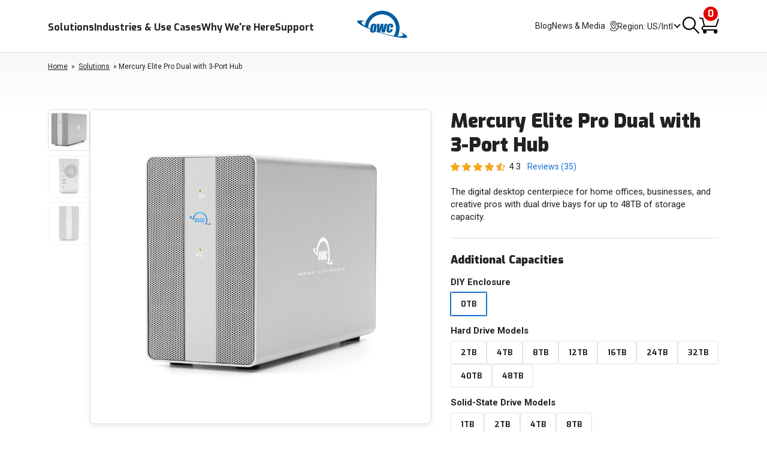

--- FILE ---
content_type: text/html; charset=UTF-8
request_url: https://www.owc.com/solutions/mercury-elite-pro-dual-usb-c
body_size: 30294
content:

 
 



                                                                                        

<!DOCTYPE html>
<html xmlns="http://www.w3.org/1999/xhtml" lang="en" data-theme="v2">
<head>
    <!-- Google Tag Manager -->
        <script>
        (function (w, d, s, l, i) {
    w[l] = w[l] || [];
    w[l].push({'gtm.start': new Date().getTime(), event: 'gtm.js'});
    var f = d.getElementsByTagName(s)[0],
    j = d.createElement(s),
    dl = l != 'dataLayer' ? '&l=' + l : '';
    j.async = true;
    j.src = 'https://www.googletagmanager.com/gtm.js?id=' + i + dl;
    f.parentNode.insertBefore(j, f);
    })(window, document, 'script', 'dataLayer', 'GTM-PSVCBJL');
    </script>
        <!-- End Google Tag Manager -->
    <meta name="google-site-verification" content="nGixYbO0gH5Nirrnq2kfZp1qzV58HUZMIbjdUmLADqA" />
    <meta charset="utf-8">
    <meta name="viewport" content="width=device-width, initial-scale=1, maximum-scale=5, user-scalable=yes">
    <title>OWC Mercury Elite Pro Dual with 3-Port Hub</title>
    <meta name="description" content="The digital desktop centerpiece for home offices, businesses, and creative pros with dual drive bays for up to 48TB of storage capacity." />
    <meta content="https://media.owcnow.com/image/upload/w_1200,q_70,f_auto/owc-mercury-elite-pro-dual-usb-c-hero-left" property="og:image">
    <meta content="https://media.owcnow.com/image/upload/w_1200,q_70,f_auto/owc-mercury-elite-pro-dual-usb-c-hero-left" itemprop="image">
    <meta content="https://media.owcnow.com/image/upload/w_1200,q_70,f_auto/owc-mercury-elite-pro-dual-usb-c-hero-left" itemprop="thumbnailUrl">
    <meta content="https://media.owcnow.com/image/upload/w_1200,q_70,f_auto/owc-mercury-elite-pro-dual-usb-c-hero-left" name="twitter:image">
        <link rel="icon" href="//img1.owcnow.com/imgs/favicon/favicon-32x32.png">
    <link rel="canonical" href="https://www.owc.com/solutions/mercury-elite-pro-dual-usb-c">
    <link rel="home" href="https://www.owc.com/" />
    <link href="https://media.owcnow.com" rel="preconnect">
    <link rel="preconnect" href="https://fonts.gstatic.com" crossorigin />
    <link rel="preload" as="style" href="https://fonts.googleapis.com/css2?family=Roboto:wght@400;700&family=Exo:wght@300;400;500;600;700;900&display=swap" />
    <link rel="stylesheet" href="https://fonts.googleapis.com/css2?family=Roboto:wght@400;700&family=Exo:wght@300;400;500;600;700;900&display=swap" media="print" onload="this.media='all'" />
        <link rel="stylesheet" type="text/css" href="/assets/v2/css/main.css?v=119" />
                    <link rel="stylesheet" type="text/css" href="/assets/v2/css/products-cart.css?v=119" />
        
    <!-- Start VWO Async SmartCode -->
<link rel="preconnect" href="https://dev.visualwebsiteoptimizer.com" />
<script type='text/javascript' id='vwoCode'>
window._vwo_code || (function() {
var account_id=751937,
version=2.1,
settings_tolerance=2000,
hide_element='body',
hide_element_style = 'opacity:0 !important;filter:alpha(opacity=0) !important;background:none !important;transition:none !important;',
/* DO NOT EDIT BELOW THIS LINE */
f=false,w=window,d=document,v=d.querySelector('#vwoCode'),cK='_vwo_'+account_id+'_settings',cc={};try{var c=JSON.parse(localStorage.getItem('_vwo_'+account_id+'_config'));cc=c&&typeof c==='object'?c:{}}catch(e){}var stT=cc.stT==='session'?w.sessionStorage:w.localStorage;code={nonce:v&&v.nonce,use_existing_jquery:function(){return typeof use_existing_jquery!=='undefined'?use_existing_jquery:undefined},library_tolerance:function(){return typeof library_tolerance!=='undefined'?library_tolerance:undefined},settings_tolerance:function(){return cc.sT||settings_tolerance},hide_element_style:function(){return'{'+(cc.hES||hide_element_style)+'}'},hide_element:function(){if(performance.getEntriesByName('first-contentful-paint')[0]){return''}return typeof cc.hE==='string'?cc.hE:hide_element},getVersion:function(){return version},finish:function(e){if(!f){f=true;var t=d.getElementById('_vis_opt_path_hides');if(t)t.parentNode.removeChild(t);if(e)(new Image).src='https://dev.visualwebsiteoptimizer.com/ee.gif?a='+account_id+e}},finished:function(){return f},addScript:function(e){var t=d.createElement('script');t.type='text/javascript';if(e.src){t.src=e.src}else{t.text=e.text}v&&t.setAttribute('nonce',v.nonce);d.getElementsByTagName('head')[0].appendChild(t)},load:function(e,t){var n=this.getSettings(),i=d.createElement('script'),r=this;t=t||{};if(n){i.textContent=n;d.getElementsByTagName('head')[0].appendChild(i);if(!w.VWO||VWO.caE){stT.removeItem(cK);r.load(e)}}else{var o=new XMLHttpRequest;o.open('GET',e,true);o.withCredentials=!t.dSC;o.responseType=t.responseType||'text';o.onload=function(){if(t.onloadCb){return t.onloadCb(o,e)}if(o.status===200||o.status===304){_vwo_code.addScript({text:o.responseText})}else{_vwo_code.finish('&e=loading_failure:'+e)}};o.onerror=function(){if(t.onerrorCb){return t.onerrorCb(e)}_vwo_code.finish('&e=loading_failure:'+e)};o.send()}},getSettings:function(){try{var e=stT.getItem(cK);if(!e){return}e=JSON.parse(e);if(Date.now()>e.e){stT.removeItem(cK);return}return e.s}catch(e){return}},init:function(){if(d.URL.indexOf('__vwo_disable__')>-1)return;var e=this.settings_tolerance();w._vwo_settings_timer=setTimeout(function(){_vwo_code.finish();stT.removeItem(cK)},e);var t;if(this.hide_element()!=='body'){t=d.createElement('style');var n=this.hide_element(),i=n?n+this.hide_element_style():'',r=d.getElementsByTagName('head')[0];t.setAttribute('id','_vis_opt_path_hides');v&&t.setAttribute('nonce',v.nonce);t.setAttribute('type','text/css');if(t.styleSheet)t.styleSheet.cssText=i;else t.appendChild(d.createTextNode(i));r.appendChild(t)}else{t=d.getElementsByTagName('head')[0];var i=d.createElement('div');i.style.cssText='z-index: 2147483647 !important;position: fixed !important;left: 0 !important;top: 0 !important;width: 100% !important;height: 100% !important;background: white !important;';i.setAttribute('id','_vis_opt_path_hides');i.classList.add('_vis_hide_layer');t.parentNode.insertBefore(i,t.nextSibling)}var o=window._vis_opt_url||d.URL,s='https://dev.visualwebsiteoptimizer.com/j.php?a='+account_id+'&u='+encodeURIComponent(o)+'&vn='+version;if(w.location.search.indexOf('_vwo_xhr')!==-1){this.addScript({src:s})}else{this.load(s+'&x=true')}}};w._vwo_code=code;code.init();})();
</script>
<!-- End VWO Async SmartCode REX-->
    <script>
    function fbScript() {!function(f,b,e,v,n,t,s)
    {if(f.fbq)return;n=f.fbq=function(){n.callMethod?
    n.callMethod.apply(n,arguments):n.queue.push(arguments)};
    if(!f._fbq)f._fbq=n;n.push=n;n.loaded=!0;n.version='2.0';
    n.queue=[];t=b.createElement(e);t.async=!0;
    t.src=v;s=b.getElementsByTagName(e)[0];
    s.parentNode.insertBefore(t,s)}(window, document,'script',
    'https://connect.facebook.net/en_US/fbevents.js');
    fbq('init', '1061018695331799');
    fbq('track', 'PageView');}

    const defer = () => {
      fbScript();
    }

    window.addEventListener("load", () => {
        setTimeout(defer,2500);
    });
    </script>
    
    <noscript>
        <img 
        height="1" 
        width="1" 
        style="display:none" 
        src="https://www.facebook.com/tr?id=1061018695331799&ev=PageView&noscript=1" 
        alt="Tracking pixel for Facebook analytics. No personal data is collected."
        aria-hidden="true"
        />
    </noscript>

<script>(window.BOOMR_mq=window.BOOMR_mq||[]).push(["addVar",{"rua.upush":"true","rua.cpush":"true","rua.upre":"true","rua.cpre":"false","rua.uprl":"false","rua.cprl":"false","rua.cprf":"false","rua.trans":"SJ-124e454a-1bb9-47db-9ace-51c3470ee0a1","rua.cook":"false","rua.ims":"false","rua.ufprl":"false","rua.cfprl":"false","rua.isuxp":"false","rua.texp":"norulematch","rua.ceh":"false","rua.ueh":"false","rua.ieh.st":"0"}]);</script>
                              <script>!function(e){var n="https://s.go-mpulse.net/boomerang/";if("False"=="True")e.BOOMR_config=e.BOOMR_config||{},e.BOOMR_config.PageParams=e.BOOMR_config.PageParams||{},e.BOOMR_config.PageParams.pci=!0,n="https://s2.go-mpulse.net/boomerang/";if(window.BOOMR_API_key="TYPUU-C25QL-ASZB9-NFWPJ-B4YPH",function(){function e(){if(!o){var e=document.createElement("script");e.id="boomr-scr-as",e.src=window.BOOMR.url,e.async=!0,i.parentNode.appendChild(e),o=!0}}function t(e){o=!0;var n,t,a,r,d=document,O=window;if(window.BOOMR.snippetMethod=e?"if":"i",t=function(e,n){var t=d.createElement("script");t.id=n||"boomr-if-as",t.src=window.BOOMR.url,BOOMR_lstart=(new Date).getTime(),e=e||d.body,e.appendChild(t)},!window.addEventListener&&window.attachEvent&&navigator.userAgent.match(/MSIE [67]\./))return window.BOOMR.snippetMethod="s",void t(i.parentNode,"boomr-async");a=document.createElement("IFRAME"),a.src="about:blank",a.title="",a.role="presentation",a.loading="eager",r=(a.frameElement||a).style,r.width=0,r.height=0,r.border=0,r.display="none",i.parentNode.appendChild(a);try{O=a.contentWindow,d=O.document.open()}catch(_){n=document.domain,a.src="javascript:var d=document.open();d.domain='"+n+"';void(0);",O=a.contentWindow,d=O.document.open()}if(n)d._boomrl=function(){this.domain=n,t()},d.write("<bo"+"dy onload='document._boomrl();'>");else if(O._boomrl=function(){t()},O.addEventListener)O.addEventListener("load",O._boomrl,!1);else if(O.attachEvent)O.attachEvent("onload",O._boomrl);d.close()}function a(e){window.BOOMR_onload=e&&e.timeStamp||(new Date).getTime()}if(!window.BOOMR||!window.BOOMR.version&&!window.BOOMR.snippetExecuted){window.BOOMR=window.BOOMR||{},window.BOOMR.snippetStart=(new Date).getTime(),window.BOOMR.snippetExecuted=!0,window.BOOMR.snippetVersion=12,window.BOOMR.url=n+"TYPUU-C25QL-ASZB9-NFWPJ-B4YPH";var i=document.currentScript||document.getElementsByTagName("script")[0],o=!1,r=document.createElement("link");if(r.relList&&"function"==typeof r.relList.supports&&r.relList.supports("preload")&&"as"in r)window.BOOMR.snippetMethod="p",r.href=window.BOOMR.url,r.rel="preload",r.as="script",r.addEventListener("load",e),r.addEventListener("error",function(){t(!0)}),setTimeout(function(){if(!o)t(!0)},3e3),BOOMR_lstart=(new Date).getTime(),i.parentNode.appendChild(r);else t(!1);if(window.addEventListener)window.addEventListener("load",a,!1);else if(window.attachEvent)window.attachEvent("onload",a)}}(),"".length>0)if(e&&"performance"in e&&e.performance&&"function"==typeof e.performance.setResourceTimingBufferSize)e.performance.setResourceTimingBufferSize();!function(){if(BOOMR=e.BOOMR||{},BOOMR.plugins=BOOMR.plugins||{},!BOOMR.plugins.AK){var n="true"=="true"?1:0,t="",a="ck6az6ixzcoaw2lnhnwq-f-7f1ac5948-clientnsv4-s.akamaihd.net",i="false"=="true"?2:1,o={"ak.v":"39","ak.cp":"1368204","ak.ai":parseInt("827482",10),"ak.ol":"0","ak.cr":10,"ak.ipv":4,"ak.proto":"h2","ak.rid":"334c317f","ak.r":44387,"ak.a2":n,"ak.m":"","ak.n":"essl","ak.bpcip":"18.188.12.0","ak.cport":34950,"ak.gh":"23.192.164.15","ak.quicv":"","ak.tlsv":"tls1.3","ak.0rtt":"","ak.0rtt.ed":"","ak.csrc":"-","ak.acc":"","ak.t":"1768766317","ak.ak":"hOBiQwZUYzCg5VSAfCLimQ==skjPhZ+RMYOGD4/AVrC080KHlHKLYwpYQSpWyk+PG+RbO3AHF9Kp1scBwdMvtZCtSMiLCvTwxCsSY6/DRcmSCR01L5R3WOK3w3V/akO8INaON+tR8EEDIhQReb3nTxXjOsLcCGjNqNgkjNCllE/7asxyJk7B9otXnZlWpUXjlnU1XvHjv/Z107BdZAVcAwpasUID8B+a6DKf+aU+FwntH8+nfxvY9dHGZXoySlJZtAj8E7/svDv+8QGWabJTd+XHQu4aiN8Yio8tJm2HHBhtQEVp3OD8gH0Is27Lg7I0ZeP5HrM/SgqVu3i/5T2RK1yVqVtnu92PH324gIU8tmOpcCAkUmKvsWW7EuwJnl24xvhZxqqt9ljaAVlujwkfjXwsejPt9DdERk7zfnNJrqR0+JFysETTc5fml2NDta/blhM=","ak.pv":"23","ak.dpoabenc":"","ak.tf":i};if(""!==t)o["ak.ruds"]=t;var r={i:!1,av:function(n){var t="http.initiator";if(n&&(!n[t]||"spa_hard"===n[t]))o["ak.feo"]=void 0!==e.aFeoApplied?1:0,BOOMR.addVar(o)},rv:function(){var e=["ak.bpcip","ak.cport","ak.cr","ak.csrc","ak.gh","ak.ipv","ak.m","ak.n","ak.ol","ak.proto","ak.quicv","ak.tlsv","ak.0rtt","ak.0rtt.ed","ak.r","ak.acc","ak.t","ak.tf"];BOOMR.removeVar(e)}};BOOMR.plugins.AK={akVars:o,akDNSPreFetchDomain:a,init:function(){if(!r.i){var e=BOOMR.subscribe;e("before_beacon",r.av,null,null),e("onbeacon",r.rv,null,null),r.i=!0}return this},is_complete:function(){return!0}}}}()}(window);</script></head>

<style>
  .edit-entry {
    padding: 10px;
    background-color: #6db900;
    font-size: 16px;
    color: #fff;
    text-align: center;
  }
  
  .edit-entry > a {
    color: #f8f08c;
    text-decoration: none;
  }
  .edit-entry > a:hover {
    color: #295e05;
  }
</style>
<body>
  
  <!-- Google Tag Manager (noscript) -->
  <noscript> 
    <iframe 
      src="https://www.googletagmanager.com/ns.html?id=GTM-PSVCBJL" 
      height="0" 
      width="0" 
      style="display:none;visibility:hidden" 
      title="Google Tag Manager iframe for non-JavaScript users" 
      aria-hidden="true">
    </iframe>
  </noscript>
  <div aria-hidden="true" style="display:none;">
    Google Tag Manager is used on this site for managing scripts and tracking analytics. It does not collect personal information. 
  </div>
  <!-- End Google Tag Manager (noscript) -->
  <div aria-hidden="true" style="display:none;">
        This website uses Facebook Pixel for analytics. The pixel tracks anonymous data for better user insights and does not collect personal information.
  </div>
    <!-- End Meta Pixel Code -->
    <svg aria-hidden="true" style="position: absolute; width: 0; height: 0; overflow: hidden;" version="1.1" xmlns="http://www.w3.org/2000/svg" xmlns:xlink="http://www.w3.org/1999/xlink">
	<defs>
		<g id="owc-logo" xmlns="http://www.w3.org/2000/svg" fill-rule="evenodd" clip-rule="evenodd" stroke-linejoin="round" stroke-miterlimit="2"><path d="M59.84 23.717a2.661 2.661 0 00-1.39-1.6 6.1 6.1 0 00-3-.64 7.177 7.177 0 00-2.51.41 4.8 4.8 0 00-1.82 1.14 3.638 3.638 0 00-.93 1.5c-.197.77-.344 1.551-.44 2.34l-.57 4.21a9.588 9.588 0 000 3.18c.186.73.694 1.338 1.38 1.65a6.413 6.413 0 003 .6 6.555 6.555 0 003.12-.7 4.145 4.145 0 001.81-1.64c.427-1.01.697-2.079.8-3.17l.08-.57h-4.26l-.25 1.81a4.736 4.736 0 01-.36 1.51.703.703 0 01-.66.32c-.32 0-.52-.11-.58-.32a4.04 4.04 0 010-1.37l.92-6.71c.04-.49.154-.974.34-1.43a.74.74 0 01.7-.32c.31 0 .5.09.56.27.08.45.08.91 0 1.36l-.35 2.51h4.26l.19-1.37a8.35 8.35 0 00-.04-2.97z" fill-rule="nonzero"/><path d="M71.64 34.947c3.58 2.33 5.46 4.38 5 5.82-.51 1.61-3.85 2.18-9 1.82a29.214 29.214 0 003.243-13.377C70.883 13.186 57.697 0 41.673 0 27.237 0 14.857 10.702 12.77 24.987c-3.74-2.4-5.72-4.51-5.26-6 .46-1.49 3.17-2 7.44-1.9-8.61-1.41-14.31-1.33-14.9.55-.81 2.59 8.2 7.88 21.93 13.35-.113.782-.183 1.57-.21 2.36-.002.592.184 1.17.53 1.65.383.526.917.923 1.53 1.14a6.559 6.559 0 002.31.38 7.263 7.263 0 002.48-.4 4.682 4.682 0 001.81-1.15c.183-.194.347-.405.49-.63l2.33.81v1.06h3.17l3.33 1.07c23.06 7.26 42.67 10.23 43.79 6.64.59-1.86-4.03-5.2-11.9-8.97zm-44.58-1.2a.622.622 0 01-.61.34c-.28 0-.45-.1-.5-.29-.04-.518-.01-1.04.09-1.55l.93-6.75c.014-.469.137-.928.36-1.34a.708.708 0 01.54-.23c.27 0 .43.09.49.28.07.427.07.863 0 1.29l-.91 6.64a6.801 6.801 0 01-.38 1.61h-.01zm11.46 2.43c1.14-3.813 1.88-6.327 2.22-7.54 0 2.83.08 5.36.25 7.58h5.3l3.88-14.42h-4.14a116.384 116.384 0 00-2.59 10.26l.27-5.49c.13-2.76.2-4.34.2-4.76H39.5c-1.187 4.08-2.033 7.383-2.54 9.91l.24-4.87.24-5h-4.13l-.06 12.59-2-.72c.046-.11.086-.225.12-.34.235-1.016.415-2.044.54-3.08l.34-2.46c.165-1.033.27-2.075.31-3.12 0-.589-.185-1.163-.53-1.64a3.211 3.211 0 00-1.53-1.14 6.608 6.608 0 00-2.31-.38 7.215 7.215 0 00-2.48.4 4.645 4.645 0 00-1.81 1.15 3.736 3.736 0 00-1 1.65 28.92 28.92 0 00-.54 3.08l-.3 2.14a101.631 101.631 0 01-3.6-1.71c.517-12.34 10.81-22.21 23.16-22.21 12.716 0 23.18 10.464 23.18 23.18a23.18 23.18 0 01-3.75 12.64 154.235 154.235 0 01-21.06-5.25l-1.47-.45z" fill-rule="nonzero"/></g>

		<g id="icon-search" xmlns="http://www.w3.org/2000/svg">
			<path d="m16.502 15.862-4.55-4.55a6.303 6.303 0 0 0 1.412-3.979A6.34 6.34 0 0 0 7.031 1 6.34 6.34 0 0 0 .697 7.333a6.34 6.34 0 0 0 6.334 6.334c1.506 0 2.89-.531 3.978-1.412l4.55 4.55a.665.665 0 0 0 .943 0 .666.666 0 0 0 0-.943zM7.03 12.333c-2.758 0-5-2.242-5-5 0-2.757 2.242-5 5-5 2.757 0 5 2.243 5 5 0 2.758-2.243 5-5 5z" fill="#333" fill-rule="nonzero" stroke="#333" stroke-width=".5"/>
		</g>
		<g id="icon-search-nav" xmlns="http://www.w3.org/2000/svg">
			<path d="m27.658 26.009-7.963-7.963a11.03 11.03 0 0 0 2.471-6.963C22.166 4.973 17.194 0 11.083 0 4.973 0 0 4.972 0 11.083s4.972 11.084 11.083 11.084a11.03 11.03 0 0 0 6.963-2.471l7.962 7.962a1.163 1.163 0 0 0 1.65 0 1.165 1.165 0 0 0 0-1.65zm-16.575-6.176c-4.825 0-8.75-3.924-8.75-8.75 0-4.825 3.925-8.75 8.75-8.75 4.826 0 8.75 3.925 8.75 8.75 0 4.826-3.925 8.75-8.75 8.75z" fill="#000" fill-rule="nonzero"/>
		</g>
		<g id="icon-chat" xmlns="http://www.w3.org/2000/svg">
			<defs>
				<path id="0nktxqjr0a" d="M0 0h28v28H0z"/>
			</defs>
			<g fill="none" fill-rule="evenodd">
				<mask id="f8a9bkst0b" fill="#fff">
					<use xlink:href="#0nktxqjr0a"/>
				</mask>
				<path d="M6.533 9.333h14.934a.934.934 0 0 0 0-1.867H6.533a.934.934 0 0 0 0 1.867zm.187 5.6h14.56c.618 0 1.12-.418 1.12-.933 0-.515-.502-.934-1.12-.934H6.72c-.618 0-1.12.419-1.12.934 0 .515.502.933 1.12.933zm-2.053 5.6a2.8 2.8 0 0 1-2.8-2.8V4.666a2.797 2.797 0 0 1 2.8-2.8h18.666a2.797 2.797 0 0 1 2.8 2.8v13.067a2.8 2.8 0 0 1-2.8 2.8h-9.462a.934.934 0 0 0-.614.23L8.4 25.01v-3.544a.934.934 0 0 0-.933-.933h-2.8zm0 1.867h1.866v4.666a.934.934 0 0 0 1.548.703l6.141-5.37h9.111A4.667 4.667 0 0 0 28 17.734V4.666a4.67 4.67 0 0 0-1.366-3.3A4.67 4.67 0 0 0 23.334 0H4.666a4.67 4.67 0 0 0-3.3 1.366A4.67 4.67 0 0 0 0 4.666v13.067A4.667 4.667 0 0 0 4.667 22.4z" fill="#000" mask="url(#f8a9bkst0b)"/>
			</g>
		</g>
		<g id="icon-account" xmlns="http://www.w3.org/2000/svg" fill="#000" fill-rule="nonzero">
			<circle cx="14" cy="10.889" r="4.667"/>
			<path d="M14 0C6.28 0 0 6.28 0 13.999c0 4.784 2.414 9.188 6.458 11.786a13.94 13.94 0 0 0 15.084 0C25.586 23.19 28 18.783 28 14 28.002 6.279 21.72 0 14 0zm12.092 13.999c0 3.622-1.66 7.087-4.466 9.376A7.699 7.699 0 0 0 14 16.945a7.699 7.699 0 0 0-7.626 6.43A12.155 12.155 0 0 1 1.908 14C1.908 7.33 7.332 1.908 14 1.908s12.092 5.423 12.092 12.09z"/>
		</g>

		<g id="icon-cart" xmlns="http://www.w3.org/2000/svg">
			<path d="m1.191.083 4.485.872a1 1 0 0 1 .783.753l2.302 9.797.116.494.469 1.994L27.303 14l.015-.041.642-1.975.073-.223.915-2.811.1-.306 1.846-5.677a1 1 0 1 1 1.902.62l-1.847 5.676-.1.306-.914 2.81-.463 1.424-.06.186-.192.589-.179.55-.045.137c-.007.02-.007.02-.01.034l-.004.01-.043.11a1 1 0 0 1-.909.582H8.555c-.061 0-.121-.006-.18-.016-.04.006-.08.011-.122.014-1.858.115-2.586.758-2.586 2.111 0 1.327.688 1.891 2.524 1.891H29.2a1 1 0 0 1 .205 1.979 3 3 0 1 1-4.451.021H11.426a3 3 0 1 1-4.393-.085c-2.148-.33-3.367-1.64-3.367-3.806 0-2.25 1.314-3.634 3.648-4.017l-.5-2.13-.733-3.115-.075-.318-1.312-5.584-.036-.152-3.85-.747A1 1 0 0 1 .003.99L.019.874A1 1 0 0 1 1.19.083z" fill="#000" fill-rule="nonzero"/>
		</g>

		<g id="icon-close" fill-rule="nonzero" stroke-width="1.7" stroke="#222" fill="none" stroke-linecap="round">
			<path d="m1 1 15 15M16 1 1 16"/>
		</g>
		<g id="icon-close-menu" fill-rule="nonzero" stroke-width="2.8" stroke="#1470D2" fill="none" stroke-linecap="round">
			<path d="m2 2 16 16M18 2 2 18"/>
		</g>
		<g id="icon-right">
			<path d="m2 26 11.573-11.354a.886.886 0 0 0 .285-.646.872.872 0 0 0-.285-.646L2 2" stroke-width="2.5" stroke="#1470D2" fill="none" fill-rule="evenodd" stroke-linecap="round" stroke-linejoin="round"/>
		</g>
		<g id="icon-left">
			<path d="M13.858 2 2.285 13.354A.886.886 0 0 0 2 14a.872.872 0 0 0 .285.646L13.858 26" fill-rule="nonzero" stroke-width="2.5" stroke="#1470D2" fill="none" stroke-linecap="round" stroke-linejoin="round"/>
		</g>
		<g id="icon-locate" xmlns="http://www.w3.org/2000/svg" stroke="none" fill-rule="evenodd" stroke-width="1">
				<path d="M5.95,1.03 C8.27,1.03 10.15,2.92 10.15,5.23 C10.15,7.03 7.4,10.71 5.95,12.47 C4.49,10.72 1.75,7.03 1.75,5.23 C1.75,2.92 3.63,1.03 5.95,1.03 L5.95,1.03 Z M5.95,13.78 C6.1,13.78 6.24,13.72 6.34,13.6 C6.83,13.03 11.18,7.95 11.18,5.23 C11.18,2.35 8.83,0 5.95,0 C3.07,0 0.72,2.35 0.72,5.23 C0.72,7.95 5.07,13.03 5.56,13.6 C5.66,13.71 5.8,13.78 5.95,13.78 Z" id="Fill-1"></path>
				<path d="M4.31,5.23 C4.31,4.33 5.04,3.6 5.94,3.6 C6.84,3.6 7.57,4.33 7.57,5.23 C7.57,6.13 6.84,6.86 5.94,6.86 C5.04,6.86 4.31,6.13 4.31,5.23 M8.61,5.23 C8.61,3.76 7.42,2.57 5.95,2.57 C4.48,2.57 3.29,3.76 3.29,5.23 C3.29,6.7 4.48,7.89 5.95,7.89 C7.42,7.89 8.61,6.69 8.61,5.23" id="Fill-3"></path>
				<path d="M0,14.02 C0,15.72 2.56,17 5.95,17 C9.34,17 11.9,15.72 11.9,14.02 C11.9,12.99 10.96,12.08 9.32,11.53 C9.05,11.44 8.76,11.59 8.67,11.86 C8.58,12.13 8.73,12.42 9,12.51 C10.14,12.89 10.88,13.48 10.88,14.02 C10.88,14.94 8.78,15.98 5.96,15.98 C3.14,15.98 1.04,14.95 1.04,14.02 C1.04,13.45 1.84,12.84 3.07,12.46 C3.34,12.38 3.49,12.09 3.41,11.82 C3.33,11.55 3.04,11.4 2.77,11.48 C1.02,12.02 0,12.95 0,14.02 L0,14.02 Z" id="Fill-5"></path>
		</g>
		<g id="icon-video" xmlns="http://www.w3.org/2000/svg">
			  <defs>
				<filter x="-32%" y="-32%" width="164.1%" height="164.1%" filterUnits="objectBoundingBox" id="27szuuz0za">
					<feOffset in="SourceAlpha" result="shadowOffsetOuter1"/>
					<feGaussianBlur stdDeviation="10" in="shadowOffsetOuter1" result="shadowBlurOuter1"/>
					<feColorMatrix values="0 0 0 0 0 0 0 0 0 0 0 0 0 0 0 0 0 0 0.5 0" in="shadowBlurOuter1" result="shadowMatrixOuter1"/>
					<feMerge>
						<feMergeNode in="shadowMatrixOuter1"/>
						<feMergeNode in="SourceGraphic"/>
					</feMerge>
				</filter>
			</defs>
			<g filter="url(#27szuuz0za)" transform="translate(20 20)" fill-rule="nonzero" fill="#FFF">
				<path d="M46.835 0C21.009 0 0 21.009 0 46.841c0 25.826 21.009 46.835 46.835 46.835s46.83-21.009 46.83-46.835C93.665 21.009 72.661 0 46.835 0zm0 83.709c-20.36 0-36.875-16.508-36.875-36.868 0-20.369 16.515-36.874 36.875-36.874 20.361 0 36.873 16.505 36.873 36.874 0 20.36-16.512 36.868-36.873 36.868z"/>
				<path d="M37.396 31.478c-.829-.833-2.949-.833-2.949 0v33.845c0 .834 2.125.834 2.957 0l27.781-15.417a2.129 2.129 0 0 0 .016-3.01L37.396 31.478z"/>
			</g>
		</g>
	</defs>
</svg>



						
<header id="navbar" class="nav">
    <div class="nav__container nav-container">
        <a id="skiplink" role="button" tabindex="0" class="button button__primary skip-link" href="#content">Skip to main content</a>
        <nav class="nav__left">
            <ul class="nav__links">
                
<li class="nav__link nav-link-products">
    <div class="nav__link-menu">
        <a href="https://www.owc.com/solutions">Solutions</a>
    </div>
    <div class="nav__dropdown">
        <div class="nav__dropdown-wrapper">
            <div class="nav__dropdown-container nav-container">
            <div class="nav__dropdown-content nav__dropdown-4 ">
                                                                                                                            
                <div class="nav__dropdown-links ">
                    
                    <div class="nav__dropdown-heading">
                        <a href="https://www.owc.com/solutions/external-drives">External Drives</a>
                                            </div>

                                        <ul role="list">
                                                                                                                                                                                                                                            <li role="listitem">
                                <a href="https://www.owc.com/solutions/thunderbolt-5" >Thunderbolt 5</a>
                            </li>
                                                                                                                                                                                                                                            <li role="listitem">
                                <a href="https://www.owc.com/solutions/external-drives?drive-type=desktop" >Desktop Drives</a>
                            </li>
                                                                                                                                                                                                                                            <li role="listitem">
                                <a href="https://www.owc.com/solutions/external-drives?drive-type=portable" >Portable Drives</a>
                            </li>
                                                                                                                                                                                                                                            <li role="listitem">
                                <a href="https://www.owc.com/solutions/external-drives?drive-type=thunderbolt" >Thunderbolt Drives</a>
                            </li>
                                                                                                                                                                                                                                            <li role="listitem">
                                <a href="https://www.owc.com/solutions/external-drives?drive-type=ssd" >External SSDs</a>
                            </li>
                                                                                                                                                                                                                                            <li role="listitem">
                                <a href="https://www.owc.com/solutions/nas-storage" >Network Attached Storage (NAS)</a>
                            </li>
                                                                                                                                                                                                                                            <li role="listitem">
                                <a href="https://www.owc.com/solutions/external-drives?drive-type=rack-mount" >Rackmount Storage</a>
                            </li>
                                                                                                                                                                                                                                            <li role="listitem">
                                <a href="https://www.owc.com/solutions/archive-pro" >LTO Archival</a>
                            </li>
                                                                                                                                                                                                                                            <li role="listitem">
                                <a href="https://www.owc.com/solutions/external-drives?drive-type=optical" >Optical Drives</a>
                            </li>
                                                                                                                                                                                                                                            <li role="listitem">
                                <a href="https://www.owc.com/solutions/external-drives?drive-type=drive-enclosures" >Drive Enclosures</a>
                            </li>
                                            </ul>
                                    </div>
                                                                                                                            
                <div class="nav__dropdown-links ">
                    
                    <div class="nav__dropdown-heading">
                        <a href="https://www.owc.com/solutions/nas-storage">Network Attached Storage</a>
                                            </div>

                                        <ul role="list">
                                                                                                                                                                                                                                            <li role="listitem">
                                <a href="https://www.owc.com/solutions/jellyfish" >Video Teams</a>
                            </li>
                                                                                                                                                                                                                                            <li role="listitem">
                                <a href="https://www.owc.com/solutions/jupiter" >General Storage</a>
                            </li>
                                            </ul>
                                    </div>
                                                                                                                            
                <div class="nav__dropdown-links ">
                    
                    <div class="nav__dropdown-heading">
                        <a href="https://www.owc.com/solutions/internal-drives">Internal Drives</a>
                                            </div>

                                        <ul role="list">
                                                                                                                                                                                                                                            <li role="listitem">
                                <a href="https://www.owc.com/solutions/internal-drives?form-factor=2-5-inch-sata" >2.5-inch SATA SSDs</a>
                            </li>
                                                                                                                                                                                                                                            <li role="listitem">
                                <a href="https://www.owc.com/solutions/internal-drives?form-factor=pcie-nvme" >PCIe NVMe SSDs</a>
                            </li>
                                                                                                                                                                                                                                            <li role="listitem">
                                <a href="https://www.owc.com/solutions/internal-drives?form-factor=nvme-m2" >NVMe M.2 SSDs</a>
                            </li>
                                                                                                                                                                                                                                            <li role="listitem">
                                <a href="https://www.owc.com/solutions/internal-drives?form-factor=nvme-u2" >NVMe U.2 SSDs</a>
                            </li>
                                                                                                                                                                                                                                            <li role="listitem">
                                <a href="https://www.owc.com/solutions/internal-drives?form-factor=ssds-for-mac" >SSDs for Mac</a>
                            </li>
                                                                                                                                                                                                                                            <li role="listitem">
                                <a href="https://www.owc.com/solutions/internal-drives?form-factor=ssds-for-pc" >SSDs for PC</a>
                            </li>
                                            </ul>
                                    </div>
                                                                                                                            
                <div class="nav__dropdown-links ">
                    
                    <div class="nav__dropdown-heading">
                        <a href="https://www.owc.com/solutions/connectivity">Connectivity</a>
                                            </div>

                                        <ul role="list">
                                                                                                                                                                                                                                            <li role="listitem">
                                <a href="https://www.owc.com/solutions/thunderbolt-5" >Thunderbolt 5</a>
                            </li>
                                                                                                                                                                                                                                            <li role="listitem">
                                <a href="https://www.owc.com/solutions/connectivity?subcategory=thunderbolt-docks-hubs" >Thunderbolt Docks &amp; Hubs</a>
                            </li>
                                                                                                                                                                                                                                            <li role="listitem">
                                <a href="https://www.owc.com/solutions/connectivity?subcategory=usb-docks-hubs" >USB-C Docks</a>
                            </li>
                                                                                                                                                                                                                                            <li role="listitem">
                                <a href="https://www.owc.com/solutions/connectivity?category=network-adapters" >Network Adapters</a>
                            </li>
                                                                                                                                                                                                                                            <li role="listitem">
                                <a href="https://www.owc.com/solutions/connectivity?category=video-adapters" >Video Adapters</a>
                            </li>
                                                                                                                                                                                                                                            <li role="listitem">
                                <a href="https://www.owc.com/solutions/accessories/cables" >Cables</a>
                            </li>
                                            </ul>
                                    </div>
                                                                                                                            
                <div class="nav__dropdown-links ">
                    
                    <div class="nav__dropdown-heading">
                        <a href="https://www.owc.com/solutions/memory-cards-readers">Memory Cards + Readers</a>
                                            </div>

                                        <ul role="list">
                                                                                                                                                                                                                                            <li role="listitem">
                                <a href="https://www.owc.com/solutions/memory-cards-readers?memory-cards-and-readers=memory-card" >Memory Cards</a>
                            </li>
                                                                                                                                                                                                                                            <li role="listitem">
                                <a href="https://www.owc.com/solutions/memory-cards-readers?memory-cards-and-readers=memory-card-reader" >Memory Card Readers</a>
                            </li>
                                                                                                                                                                                                                                            <li role="listitem">
                                <a href="https://www.owc.com/solutions/innergize" >Innergize</a>
                            </li>
                                            </ul>
                                    </div>
                                                                                                                            
                <div class="nav__dropdown-links ">
                    
                    <div class="nav__dropdown-heading">
                        <a href="https://www.owc.com/solutions/pcie-expansion">PCIe Expansion</a>
                                            </div>

                                        <ul role="list">
                                                                                                                                                                                                                                            <li role="listitem">
                                <a href="https://www.owc.com/solutions/pcie-expansion?expansion-type=external-gpu-egpu" >External GPUs</a>
                            </li>
                                                                                                                                                                                                                                            <li role="listitem">
                                <a href="https://www.owc.com/solutions/pcie-expansion?expansion-type=external-pcie-expansion" >External PCIe</a>
                            </li>
                                                                                                                                                                                                                                            <li role="listitem">
                                <a href="https://www.owc.com/solutions/pcie-expansion?expansion-type=external-storage" >PCIe External Storage</a>
                            </li>
                                                                                                                                                                                                                                            <li role="listitem">
                                <a href="https://www.owc.com/solutions/pcie-expansion?expansion-type=u-2-interchange-system" >U.2 Interchange</a>
                            </li>
                                                                                                                                                                                                                                            <li role="listitem">
                                <a href="https://www.owc.com/solutions/pcie-expansion?expansion-type=pcie-nvme" >PCIe Internal Storage</a>
                            </li>
                                                                                                                                                                                                                                            <li role="listitem">
                                <a href="https://www.owc.com/solutions/pcie-expansion?expansion-type=network-adapters" >PCIe Network Adapters</a>
                            </li>
                                            </ul>
                                    </div>
                                                                                                                            
                <div class="nav__dropdown-links ">
                    
                    <div class="nav__dropdown-heading">
                        <a href="https://www.owc.com/solutions/software">Software + Apps</a>
                                            </div>

                                        <ul role="list">
                                                                                                                                                                                                                                            <li role="listitem">
                                <a href="https://www.owc.com/solutions/copy-that" >Copy That</a>
                            </li>
                                                                                                                                                                                                                                            <li role="listitem">
                                <a href="https://www.owc.com/solutions/copy-that-mobile" >Copy That Mobile</a>
                            </li>
                                                                                                                                                                                                                                            <li role="listitem">
                                <a href="https://www.owc.com/solutions/disk-aware" >Disk Aware</a>
                            </li>
                                                                                                                                                                                                                                            <li role="listitem">
                                <a href="https://www.owc.com/solutions/dock-ejector" >Dock Ejector</a>
                            </li>
                                                                                                                                                                                                                                            <li role="listitem">
                                <a href="https://www.owc.com/solutions/innergize" >Innergize</a>
                            </li>
                                                                                                                                                                                                                                            <li role="listitem">
                                <a href="https://www.owc.com/solutions/macdrive" >MacDrive</a>
                            </li>
                                                                                                                                                                                                                                            <li role="listitem">
                                <a href="https://www.owc.com/solutions/my-owc-app" >My OWC</a>
                            </li>
                                                                                                                                                                                                                                            <li role="listitem">
                                <a href="https://www.owc.com/solutions/softraid" >SoftRAID</a>
                            </li>
                                                                                                                                                                                                                                            <li role="listitem">
                                <a href="https://www.owc.com/solutions/utilities" >Software Utilities</a>
                            </li>
                                            </ul>
                                    </div>
                                                                                                                            
                <div class="nav__dropdown-links ">
                    
                    <div class="nav__dropdown-heading">
                        <a href="https://www.owc.com/solutions/accessories">Accessories</a>
                                            </div>

                                        <ul role="list">
                                                                                                                                                                                                                                            <li role="listitem">
                                <a href="https://www.owc.com/solutions/accessories/tools-toolkits" >Tools &amp; Toolkits</a>
                            </li>
                                                                                                                                                                                                                                            <li role="listitem">
                                <a href="https://www.owc.com/solutions/accessories/cables" >Cables</a>
                            </li>
                                                                                                                                                                                                                                            <li role="listitem">
                                <a href="https://www.owc.com/solutions/connectivity/adapters" >Adapters</a>
                            </li>
                                                                                                                                                                                                                                            <li role="listitem">
                                <a href="https://www.owc.com/solutions/accessories/hardware-accessories" >Hardware Accessories</a>
                            </li>
                                            </ul>
                                    </div>
                                                                                                                            
                <div class="nav__dropdown-links ">
                    
                    <div class="nav__dropdown-heading">
                        <a href="https://www.owc.com/solutions/memory">Memory</a>
                                            </div>

                                    </div>
                        </div>
                        </div>
        </div>
    </div>
</li>                
<li class="nav__link nav-link-ourStory">
    <div class="nav__link-menu">
        <a href="https://www.owc.com/powered-by-owc">Industries &amp; Use Cases</a>
    </div>
    <div class="nav__dropdown">
        <div class="nav__dropdown-wrapper">
            <div class="nav__dropdown-container nav-container">
            <div class="nav__dropdown-content nav__dropdown-3 ">
                                                                                                                            
                <div class="nav__dropdown-links nav__dropdown-flex">
                                                                                                
                                                                                                                
                                                                                
                                                    
                                                            <a class="nav__dropdown-link-img" href="https://www.owc.com/powered-by-owc/audio">
                                <img src="[data-uri]" data-src="https://media.owcnow.com/image/upload/w_160,h_80,c_scale,f_auto,q_auto,dpr_1.0/powered-by-audio" srcset="[data-uri] 1x" data-srcset="https://media.owcnow.com/image/upload/w_160,h_80,c_scale,f_auto,q_auto,dpr_1.0/powered-by-audio 1x" class="nav__dropdown-image lazyload" alt="">
                                </a>
                                                        
                                            
                    <div class="nav__dropdown-heading">
                        <a href="https://www.owc.com/powered-by-owc/audio">Audio</a>
                                                    <p class="nav__dropdown-description">Here&#039;s how musicians, audio engineers, and content creators choose OWC because our solutions keep their sound flowing.</p>
                                            </div>

                                    </div>
                                                                                                                            
                <div class="nav__dropdown-links nav__dropdown-flex">
                                                                                                
                                                                                                                
                                                                                
                                                    
                                                            <a class="nav__dropdown-link-img" href="https://www.owc.com/powered-by-owc/education">
                                <img src="[data-uri]" data-src="https://media.owcnow.com/image/upload/w_160,h_80,c_scale,f_auto,q_auto,dpr_1.0/powered-by-edu-gov" srcset="[data-uri] 1x" data-srcset="https://media.owcnow.com/image/upload/w_160,h_80,c_scale,f_auto,q_auto,dpr_1.0/powered-by-edu-gov 1x" class="nav__dropdown-image lazyload" alt="">
                                </a>
                                                        
                                            
                    <div class="nav__dropdown-heading">
                        <a href="https://www.owc.com/powered-by-owc/education">Edu + Gov</a>
                                                    <p class="nav__dropdown-description">See how schools and government agencies are designing their technology infrastructure around OWC solutions.</p>
                                            </div>

                                    </div>
                                                                                                                            
                <div class="nav__dropdown-links nav__dropdown-flex">
                                                                                                
                                                                                                                
                                                                                
                                                    
                                                            <a class="nav__dropdown-link-img" href="https://www.owc.com/powered-by-owc/houses-of-worship">
                                <img src="[data-uri]" data-src="https://media.owcnow.com/image/upload/w_160,h_80,c_scale,f_auto,q_auto,dpr_1.0/w_160,f_auto,q_auto/powered-by-house-of-worship" srcset="[data-uri] 1x" data-srcset="https://media.owcnow.com/image/upload/w_160,h_80,c_scale,f_auto,q_auto,dpr_1.0/w_160,f_auto,q_auto/powered-by-house-of-worship 1x" class="nav__dropdown-image lazyload" alt="">
                                </a>
                                                        
                                            
                    <div class="nav__dropdown-heading">
                        <a href="https://www.owc.com/powered-by-owc/houses-of-worship">Houses of Worship</a>
                                                    <p class="nav__dropdown-description">Houses of Worship are using OWC solutions to transform the way they connect with their congregations.</p>
                                            </div>

                                    </div>
                                                                                                                            
                <div class="nav__dropdown-links nav__dropdown-flex">
                                                                                                
                                                                                                                
                                                                                
                                                    
                                                            <a class="nav__dropdown-link-img" href="https://www.owc.com/powered-by-owc/photography">
                                <img src="[data-uri]" data-src="https://media.owcnow.com/image/upload/w_160,h_80,c_scale,f_auto,q_auto,dpr_1.0/powered-by-photography" srcset="[data-uri] 1x" data-srcset="https://media.owcnow.com/image/upload/w_160,h_80,c_scale,f_auto,q_auto,dpr_1.0/powered-by-photography 1x" class="nav__dropdown-image lazyload" alt="">
                                </a>
                                                        
                                            
                    <div class="nav__dropdown-heading">
                        <a href="https://www.owc.com/powered-by-owc/photography">Photography</a>
                                                    <p class="nav__dropdown-description">Take a look at how some of the world&#039;s greatest photographers are using OWC solutions.</p>
                                            </div>

                                    </div>
                                                                                                                            
                <div class="nav__dropdown-links nav__dropdown-flex">
                                                                                                
                                                                                                                
                                                                                
                                                    
                                                            <a class="nav__dropdown-link-img" href="https://www.owc.com/powered-by-owc/business">
                                <img src="[data-uri]" data-src="https://media.owcnow.com/image/upload/w_160,h_80,c_scale,f_auto,q_auto,dpr_1.0/powered-by-small-biz" srcset="[data-uri] 1x" data-srcset="https://media.owcnow.com/image/upload/w_160,h_80,c_scale,f_auto,q_auto,dpr_1.0/powered-by-small-biz 1x" class="nav__dropdown-image lazyload" alt="">
                                </a>
                                                        
                                            
                    <div class="nav__dropdown-heading">
                        <a href="https://www.owc.com/powered-by-owc/business">Small Biz + Corp</a>
                                                    <p class="nav__dropdown-description">Business all over the world depend on OWC solutions to make sure their teams can operate at the speed of thought.</p>
                                            </div>

                                    </div>
                                                                                                                            
                <div class="nav__dropdown-links nav__dropdown-flex">
                                                                                                
                                                                                                                
                                                                                
                                                    
                                                            <a class="nav__dropdown-link-img" href="https://www.owc.com/creators">
                                <img src="[data-uri]" data-src="https://media.owcnow.com/image/upload/w_160,h_80,c_scale,f_auto,q_auto,dpr_1.0/powered-by-ambassadors" srcset="[data-uri] 1x" data-srcset="https://media.owcnow.com/image/upload/w_160,h_80,c_scale,f_auto,q_auto,dpr_1.0/powered-by-ambassadors 1x" class="nav__dropdown-image lazyload" alt="">
                                </a>
                                                        
                                            
                    <div class="nav__dropdown-heading">
                        <a href="https://www.owc.com/creators">Creators</a>
                                                    <p class="nav__dropdown-description">See how these trailblazers across all industries are Powered By OWC.</p>
                                            </div>

                                    </div>
                                                                                                                            
                <div class="nav__dropdown-links nav__dropdown-flex">
                                                                                                
                                                                                                                
                                                                                
                                                    
                                                            <a class="nav__dropdown-link-img" href="https://www.owc.com/powered-by-owc/video">
                                <img src="[data-uri]" data-src="https://media.owcnow.com/image/upload/w_160,h_80,c_scale,f_auto,q_auto,dpr_1.0/powered-by-video" srcset="[data-uri] 1x" data-srcset="https://media.owcnow.com/image/upload/w_160,h_80,c_scale,f_auto,q_auto,dpr_1.0/powered-by-video 1x" class="nav__dropdown-image lazyload" alt="">
                                </a>
                                                        
                                            
                    <div class="nav__dropdown-heading">
                        <a href="https://www.owc.com/powered-by-owc/video">Video</a>
                                                    <p class="nav__dropdown-description">OWC solutions are transforming the workflows for video pros and content creators all over the world.</p>
                                            </div>

                                    </div>
                        </div>
                        </div>
        </div>
    </div>
</li>                
<li class="nav__link nav-link-yourStory">
    <div class="nav__link-menu">
        <a href="https://www.owc.com/why-we-are-here">Why We&#039;re Here</a>
    </div>
    <div class="nav__dropdown">
        <div class="nav__dropdown-wrapper">
            <div class="nav__dropdown-container nav-container">
            <div class="nav__dropdown-content nav__dropdown-1 ">
                                                                                                                            
                <div class="nav__dropdown-links nav__dropdown-flex">
                                                                                                
                                                                                                                
                                                                                
                                                    
                                                            <a class="nav__dropdown-link-img" href="https://www.owc.com/why-we-are-here/our-history">
                                <img src="[data-uri]" data-src="https://media.owcnow.com/image/upload//w_160,f_auto,q_auto/OWC_our_story_header_background" srcset="[data-uri] 1x" data-srcset="https://media.owcnow.com/image/upload//w_160,f_auto,q_auto/OWC_our_story_header_background 1x" class="nav__dropdown-image lazyload" alt="">
                                </a>
                                                        
                                            
                    <div class="nav__dropdown-heading">
                        <a href="https://www.owc.com/why-we-are-here/our-history">Our History</a>
                                                    <p class="nav__dropdown-description">The journey of a thousand miles begins with one step.</p>
                                            </div>

                                    </div>
                                                                                                                            
                <div class="nav__dropdown-links nav__dropdown-flex">
                                                                                                
                                                                                                                
                                                                                
                                                    
                                                            <a class="nav__dropdown-link-img" href="https://www.owc.com/why-we-are-here/environmental-sustainability">
                                <img src="[data-uri]" data-src="https://media.owcnow.com/image/upload//w_160,f_auto,q_auto/owc-hq-campus-turbine" srcset="[data-uri] 1x" data-srcset="https://media.owcnow.com/image/upload//w_160,f_auto,q_auto/owc-hq-campus-turbine 1x" class="nav__dropdown-image lazyload" alt="">
                                </a>
                                                        
                                            
                    <div class="nav__dropdown-heading">
                        <a href="https://www.owc.com/why-we-are-here/environmental-sustainability">Environmental Sustainability</a>
                                                    <p class="nav__dropdown-description">We have worked tirelessly to build sustainable practices into all levels of our business operations.</p>
                                            </div>

                                    </div>
                                                                                                                            
                <div class="nav__dropdown-links nav__dropdown-flex">
                                                                                                
                                                                                                                
                                                                                
                                                    
                                                            <a class="nav__dropdown-link-img" href="https://www.owc.com/why-we-are-here/join-our-team">
                                <img src="[data-uri]" data-src="https://media.owcnow.com/image/upload//w_160,f_auto,q_auto/sales" srcset="[data-uri] 1x" data-srcset="https://media.owcnow.com/image/upload//w_160,f_auto,q_auto/sales 1x" class="nav__dropdown-image lazyload" alt="">
                                </a>
                                                        
                                            
                    <div class="nav__dropdown-heading">
                        <a href="https://www.owc.com/why-we-are-here/join-our-team">Join Our Team</a>
                                                    <p class="nav__dropdown-description">We are always looking for exceptional individuals. OWC might be a great fit for you.</p>
                                            </div>

                                    </div>
                        </div>
                        <div class="nav__dropdown-side nav__dropdown-video-wrapper">
                
                                        
                                                                                        
                    <div class="nav__dropdown-video">
                         <div class="lazyload video-inline-div" tabindex="0" data-src="https://www.youtube.com/embed/2VTYl8nV1cs?rel=0" data-element="iframe" frameborder="0" allow="accelerometer; autoplay; encrypted-media; gyroscope; picture-in-picture" allowfullscreen></div>
                    </div>
                    <div class="nav__dropdown-video-content">
                        <div class="nav__dropdown-video-title">
                            <span>Who We Are</span>
                        </div>
                        <div class="nav__dropdown-video-link">
                            <a href="https://www.youtube.com/@poweredbyowc" class="text-link"  target="_blank" >OWC on YouTube »</a>
                        </div>
                    </div>
                                            </div>
                         </div>
        </div>
    </div>
</li>                
<li class="nav__link nav-link-contactUs">
    <div class="nav__link-menu">
        <a href="https://www.owc.com/support">Support</a>
    </div>
    <div class="nav__dropdown">
        <div class="nav__dropdown-wrapper">
            <div class="nav__dropdown-container nav-container">
            <div class="nav__dropdown-content nav__dropdown-2 ">
                                                                                                                            
                <div class="nav__dropdown-links nav__dropdown-flex">
                                                                                                
                                                                                                                
                                                                                
                                                    
                                                            <a class="nav__dropdown-link-img" href="https://www.owc.com/support">
                                <img src="[data-uri]" data-src="https://media.owcnow.com/image/upload//w_160,f_auto,q_auto/Contact-nav-img_oq3dhe" srcset="[data-uri] 1x" data-srcset="https://media.owcnow.com/image/upload//w_160,f_auto,q_auto/Contact-nav-img_oq3dhe 1x" class="nav__dropdown-image lazyload" alt="">
                                </a>
                                                        
                                            
                    <div class="nav__dropdown-heading">
                        <a href="https://www.owc.com/support">Contact</a>
                                                    <p class="nav__dropdown-description">Contact our world class support.</p>
                                            </div>

                                    </div>
                                                                                                                            
                <div class="nav__dropdown-links nav__dropdown-flex">
                                                                                                
                                                                                                                
                                                                                
                                                    
                                                            <a class="nav__dropdown-link-img" href="https://www.owc.com/support">
                                <img src="[data-uri]" data-src="https://media.owcnow.com/image/upload//w_160,f_auto,q_auto/Order_Status-nav-img_mratdb" srcset="[data-uri] 1x" data-srcset="https://media.owcnow.com/image/upload//w_160,f_auto,q_auto/Order_Status-nav-img_mratdb 1x" class="nav__dropdown-image lazyload" alt="">
                                </a>
                                                        
                                            
                    <div class="nav__dropdown-heading">
                        <a href="https://www.owc.com/support">Order Status &amp; Tracking</a>
                                                    <p class="nav__dropdown-description">Have questions about a recent order? Our dedicated customer service team can help.</p>
                                            </div>

                                    </div>
                                                                                                                            
                <div class="nav__dropdown-links nav__dropdown-flex">
                                                                                                
                                                                                                                
                                                                                
                                                    
                                                            <a class="nav__dropdown-link-img" href="https://www.owc.com/owc-hardware-warranties">
                                <img src="[data-uri]" data-src="https://media.owcnow.com/image/upload//w_160,f_auto,q_auto/Warranty-nav-img_nexceu" srcset="[data-uri] 1x" data-srcset="https://media.owcnow.com/image/upload//w_160,f_auto,q_auto/Warranty-nav-img_nexceu 1x" class="nav__dropdown-image lazyload" alt="">
                                </a>
                                                        
                                            
                    <div class="nav__dropdown-heading">
                        <a href="https://www.owc.com/owc-hardware-warranties">Warranty Info</a>
                                                    <p class="nav__dropdown-description">Learn about OWC&#039;s hardware warranties and get warranty support for your OWC product.</p>
                                            </div>

                                    </div>
                                                                                
                <div class="nav__dropdown-links nav__dropdown-flex">
                                                                                                
                                                                                                                
                                                                                
                                                    
                                                            <a class="nav__dropdown-link-img" href="https://software.owc.com/support/">
                                <img src="[data-uri]" data-src="https://media.owcnow.com/image/upload//w_160,f_auto,q_auto/Software-nav-img_fz3eva.jpg" srcset="[data-uri] 1x" data-srcset="https://media.owcnow.com/image/upload//w_160,f_auto,q_auto/Software-nav-img_fz3eva.jpg 1x" class="nav__dropdown-image lazyload" alt="">
                                </a>
                                                        
                                            
                    <div class="nav__dropdown-heading">
                        <a href="https://software.owc.com/support/">OWC Software Support</a>
                                                    <p class="nav__dropdown-description">Download the latest OWC software, explore answers in the knowledgebase, check out recent updates, and more.</p>
                                            </div>

                                    </div>
                                                                                                                            
                <div class="nav__dropdown-links nav__dropdown-flex">
                                                                                                
                                                                                                                
                                                                                
                                                    
                                                            <a class="nav__dropdown-link-img" href="https://www.owc.com/support/drive-formatting-data-migration-tips">
                                <img src="[data-uri]" data-src="https://media.owcnow.com/image/upload//w_160,f_auto,q_auto/Drive_Formatting-nav-img_pbdtqx" srcset="[data-uri] 1x" data-srcset="https://media.owcnow.com/image/upload//w_160,f_auto,q_auto/Drive_Formatting-nav-img_pbdtqx 1x" class="nav__dropdown-image lazyload" alt="">
                                </a>
                                                        
                                            
                    <div class="nav__dropdown-heading">
                        <a href="https://www.owc.com/support/drive-formatting-data-migration-tips">Drive Formatting / Data Migration Tips</a>
                                                    <p class="nav__dropdown-description">Get support tips and instruction on formatting your drive or migrating your data to a new drive.</p>
                                            </div>

                                    </div>
                                                                                
                <div class="nav__dropdown-links nav__dropdown-flex">
                                                                                                
                                                                                                                
                                                                                
                                                    
                                                            <a class="nav__dropdown-link-img" href="https://eshop.macsales.com/installvideos">
                                <img src="[data-uri]" data-src="https://media.owcnow.com/image/upload//w_160,f_auto,q_auto/Videos-nav-img_ewoeoi" srcset="[data-uri] 1x" data-srcset="https://media.owcnow.com/image/upload//w_160,f_auto,q_auto/Videos-nav-img_ewoeoi 1x" class="nav__dropdown-image lazyload" alt="">
                                </a>
                                                        
                                            
                    <div class="nav__dropdown-heading">
                        <a href="https://eshop.macsales.com/installvideos">Install Videos</a>
                                                    <p class="nav__dropdown-description">OWC&#039;s detailed step-by-step installation videos guide you through upgrading your Mac!</p>
                                            </div>

                                    </div>
                        </div>
                        <div class="nav__dropdown-side nav__dropdown-list-wrapper">
                                                    <ul class="nav__dropdown-side-links" role="list">
                                                                                                                                                                                                                                            <li role="listitem">
                                <a href="https://www.owc.com/support/data-recovery" >Data Recovery</a>
                            </li>
                                                                                                                                                                                                                                            <li role="listitem">
                                <a href="https://www.owc.com/return-policy" >Request a Return</a>
                            </li>
                                                                                                                                                                                                                                            <li role="listitem">
                                <a href="https://www.owc.com/accessibility-statement" >Accessibility Statement</a>
                            </li>
                                                                                                                                                                        <li role="listitem">
                                <a href="https://eshop.macsales.com/tech_center/basictrob.cfm"  target="_blank" >Manuals + Drivers</a>
                            </li>
                                            </ul>
                            </div>
                         </div>
        </div>
    </div>
</li>            </ul>
            <button id="nav-mobile-menu-btn" class="nav__mobile-menu-btn" aria-label="Open menu">
                <div class="nav__mobile-menu">
                    <div class="nav__mobile-menu-open">
                        <span class="nav__mobile-menu-icon"></span>
                    </div>
                    <svg class="nav__mobile-menu-close" width="20" height="20" viewBox="0 0 20 20" aria-hidden="true">
                        <use xlink:href="#icon-close-menu"></use>
                    </svg>
                </div>
			</button>
        </nav>
        <div id="nav-mobile-menu" class="nav__mobile-menu-wrapper">
            <div class="nav__mobile-menu-container nav-container">
                <button id="nav-mobile-back" class="nav__mobile-back nav-mobile-back" style="display: none">
                    <svg width="16" height="28" viewBox="0 0 16 28">
                        <use xlink:href="#icon-left"></use>
                    </svg>
                    <span>Back</span>
                </button>
                <nav id="nav-mobile" class="nav__mobile-main" aria-label="Mobile Main Navigation">
                    <ul id="nav-mobile-main" class="nav__mobile-links level-1-links">
                        <li class="nav__mobile-li nav-mobile-menu" data-childid="item1">
    <a href="https://www.owc.com/solutions" class="nav__mobile-link-a">Solutions
                <svg width="16" height="28" viewbox="0 0 16 28">
            <use xlink:href="#icon-right"></use>
        </svg>
            </a>
</li>                        <li class="nav__mobile-li nav-mobile-menu" data-childid="item2">
    <a href="https://www.owc.com/powered-by-owc" class="nav__mobile-link-a">Industries &amp; Use Cases
                <svg width="16" height="28" viewbox="0 0 16 28">
            <use xlink:href="#icon-right"></use>
        </svg>
            </a>
</li>                        <li class="nav__mobile-li nav-mobile-menu" data-childid="item3">
    <a href="https://www.owc.com/why-we-are-here" class="nav__mobile-link-a">Why We&#039;re Here
                <svg width="16" height="28" viewbox="0 0 16 28">
            <use xlink:href="#icon-right"></use>
        </svg>
            </a>
</li>                        <li class="nav__mobile-li nav-mobile-menu" data-childid="item4">
    <a href="https://www.owc.com/support" class="nav__mobile-link-a">Support
                <svg width="16" height="28" viewbox="0 0 16 28">
            <use xlink:href="#icon-right"></use>
        </svg>
            </a>
</li>                    </ul>
                    
                    
<ul id="nav-mobile-item1" class="nav__mobile-links level-2-links" style="display: none;">
    <li class="nav__mobile-li nav__mobile-li-heading"><a href="https://www.owc.com/solutions">Solutions</a></li>
                                                                    
        <li class="nav__mobile-li nav-mobile-menu" data-childid="item1-0" data-index=item1>
            <a href="https://www.owc.com/solutions/external-drives">External Drives
                            <svg width="16" height="28" viewbox="0 0 16 28">
                    <use xlink:href="#icon-right"></use>
                </svg>
                        </a>
        </li>
                                                                    
        <li class="nav__mobile-li nav-mobile-menu" data-childid="item1-1" data-index=item1>
            <a href="https://www.owc.com/solutions/nas-storage">Network Attached Storage
                            <svg width="16" height="28" viewbox="0 0 16 28">
                    <use xlink:href="#icon-right"></use>
                </svg>
                        </a>
        </li>
                                                                    
        <li class="nav__mobile-li nav-mobile-menu" data-childid="item1-2" data-index=item1>
            <a href="https://www.owc.com/solutions/internal-drives">Internal Drives
                            <svg width="16" height="28" viewbox="0 0 16 28">
                    <use xlink:href="#icon-right"></use>
                </svg>
                        </a>
        </li>
                                                                    
        <li class="nav__mobile-li nav-mobile-menu" data-childid="item1-3" data-index=item1>
            <a href="https://www.owc.com/solutions/connectivity">Connectivity
                            <svg width="16" height="28" viewbox="0 0 16 28">
                    <use xlink:href="#icon-right"></use>
                </svg>
                        </a>
        </li>
                                                                    
        <li class="nav__mobile-li nav-mobile-menu" data-childid="item1-4" data-index=item1>
            <a href="https://www.owc.com/solutions/memory-cards-readers">Memory Cards + Readers
                            <svg width="16" height="28" viewbox="0 0 16 28">
                    <use xlink:href="#icon-right"></use>
                </svg>
                        </a>
        </li>
                                                                    
        <li class="nav__mobile-li nav-mobile-menu" data-childid="item1-5" data-index=item1>
            <a href="https://www.owc.com/solutions/pcie-expansion">PCIe Expansion
                            <svg width="16" height="28" viewbox="0 0 16 28">
                    <use xlink:href="#icon-right"></use>
                </svg>
                        </a>
        </li>
                                                                    
        <li class="nav__mobile-li nav-mobile-menu" data-childid="item1-6" data-index=item1>
            <a href="https://www.owc.com/solutions/software">Software + Apps
                            <svg width="16" height="28" viewbox="0 0 16 28">
                    <use xlink:href="#icon-right"></use>
                </svg>
                        </a>
        </li>
                                                                    
        <li class="nav__mobile-li nav-mobile-menu" data-childid="item1-7" data-index=item1>
            <a href="https://www.owc.com/solutions/accessories">Accessories
                            <svg width="16" height="28" viewbox="0 0 16 28">
                    <use xlink:href="#icon-right"></use>
                </svg>
                        </a>
        </li>
                                                                    
        <li class="nav__mobile-li nav-mobile-link" data-childid="item1-8" data-index=item1>
            <a href="https://www.owc.com/solutions/memory">Memory
                        </a>
        </li>
        </ul>

    
    	                                            
        <ul id="nav-mobile-item1-0" class="nav__mobile-links level-3-links" style="display: none;">
            <li class="nav__mobile-li nav__mobile-li-heading"><a href="https://www.owc.com/solutions/external-drives">External Drives</a></li>
                                                                                                                
                <li class="nav__mobile-li nav-mobile-link">
                    <a href="https://www.owc.com/solutions/thunderbolt-5" >Thunderbolt 5</a>
                </li>
                                                                                                                
                <li class="nav__mobile-li nav-mobile-link">
                    <a href="https://www.owc.com/solutions/external-drives?drive-type=desktop" >Desktop Drives</a>
                </li>
                                                                                                                
                <li class="nav__mobile-li nav-mobile-link">
                    <a href="https://www.owc.com/solutions/external-drives?drive-type=portable" >Portable Drives</a>
                </li>
                                                                                                                
                <li class="nav__mobile-li nav-mobile-link">
                    <a href="https://www.owc.com/solutions/external-drives?drive-type=thunderbolt" >Thunderbolt Drives</a>
                </li>
                                                                                                                
                <li class="nav__mobile-li nav-mobile-link">
                    <a href="https://www.owc.com/solutions/external-drives?drive-type=ssd" >External SSDs</a>
                </li>
                                                                                                                
                <li class="nav__mobile-li nav-mobile-link">
                    <a href="https://www.owc.com/solutions/nas-storage" >Network Attached Storage (NAS)</a>
                </li>
                                                                                                                
                <li class="nav__mobile-li nav-mobile-link">
                    <a href="https://www.owc.com/solutions/external-drives?drive-type=rack-mount" >Rackmount Storage</a>
                </li>
                                                                                                                
                <li class="nav__mobile-li nav-mobile-link">
                    <a href="https://www.owc.com/solutions/archive-pro" >LTO Archival</a>
                </li>
                                                                                                                
                <li class="nav__mobile-li nav-mobile-link">
                    <a href="https://www.owc.com/solutions/external-drives?drive-type=optical" >Optical Drives</a>
                </li>
                                                                                                                
                <li class="nav__mobile-li nav-mobile-link">
                    <a href="https://www.owc.com/solutions/external-drives?drive-type=drive-enclosures" >Drive Enclosures</a>
                </li>
                    </ul>
        
    	                                            
        <ul id="nav-mobile-item1-1" class="nav__mobile-links level-3-links" style="display: none;">
            <li class="nav__mobile-li nav__mobile-li-heading"><a href="https://www.owc.com/solutions/nas-storage">Network Attached Storage</a></li>
                                                                                                                
                <li class="nav__mobile-li nav-mobile-link">
                    <a href="https://www.owc.com/solutions/jellyfish" >Video Teams</a>
                </li>
                                                                                                                
                <li class="nav__mobile-li nav-mobile-link">
                    <a href="https://www.owc.com/solutions/jupiter" >General Storage</a>
                </li>
                    </ul>
        
    	                                            
        <ul id="nav-mobile-item1-2" class="nav__mobile-links level-3-links" style="display: none;">
            <li class="nav__mobile-li nav__mobile-li-heading"><a href="https://www.owc.com/solutions/internal-drives">Internal Drives</a></li>
                                                                                                                
                <li class="nav__mobile-li nav-mobile-link">
                    <a href="https://www.owc.com/solutions/internal-drives?form-factor=2-5-inch-sata" >2.5-inch SATA SSDs</a>
                </li>
                                                                                                                
                <li class="nav__mobile-li nav-mobile-link">
                    <a href="https://www.owc.com/solutions/internal-drives?form-factor=pcie-nvme" >PCIe NVMe SSDs</a>
                </li>
                                                                                                                
                <li class="nav__mobile-li nav-mobile-link">
                    <a href="https://www.owc.com/solutions/internal-drives?form-factor=nvme-m2" >NVMe M.2 SSDs</a>
                </li>
                                                                                                                
                <li class="nav__mobile-li nav-mobile-link">
                    <a href="https://www.owc.com/solutions/internal-drives?form-factor=nvme-u2" >NVMe U.2 SSDs</a>
                </li>
                                                                                                                
                <li class="nav__mobile-li nav-mobile-link">
                    <a href="https://www.owc.com/solutions/internal-drives?form-factor=ssds-for-mac" >SSDs for Mac</a>
                </li>
                                                                                                                
                <li class="nav__mobile-li nav-mobile-link">
                    <a href="https://www.owc.com/solutions/internal-drives?form-factor=ssds-for-pc" >SSDs for PC</a>
                </li>
                    </ul>
        
    	                                            
        <ul id="nav-mobile-item1-3" class="nav__mobile-links level-3-links" style="display: none;">
            <li class="nav__mobile-li nav__mobile-li-heading"><a href="https://www.owc.com/solutions/connectivity">Connectivity</a></li>
                                                                                                                
                <li class="nav__mobile-li nav-mobile-link">
                    <a href="https://www.owc.com/solutions/thunderbolt-5" >Thunderbolt 5</a>
                </li>
                                                                                                                
                <li class="nav__mobile-li nav-mobile-link">
                    <a href="https://www.owc.com/solutions/connectivity?subcategory=thunderbolt-docks-hubs" >Thunderbolt Docks &amp; Hubs</a>
                </li>
                                                                                                                
                <li class="nav__mobile-li nav-mobile-link">
                    <a href="https://www.owc.com/solutions/connectivity?subcategory=usb-docks-hubs" >USB-C Docks</a>
                </li>
                                                                                                                
                <li class="nav__mobile-li nav-mobile-link">
                    <a href="https://www.owc.com/solutions/connectivity?category=network-adapters" >Network Adapters</a>
                </li>
                                                                                                                
                <li class="nav__mobile-li nav-mobile-link">
                    <a href="https://www.owc.com/solutions/connectivity?category=video-adapters" >Video Adapters</a>
                </li>
                                                                                                                
                <li class="nav__mobile-li nav-mobile-link">
                    <a href="https://www.owc.com/solutions/accessories/cables" >Cables</a>
                </li>
                    </ul>
        
    	                                            
        <ul id="nav-mobile-item1-4" class="nav__mobile-links level-3-links" style="display: none;">
            <li class="nav__mobile-li nav__mobile-li-heading"><a href="https://www.owc.com/solutions/memory-cards-readers">Memory Cards + Readers</a></li>
                                                                                                                
                <li class="nav__mobile-li nav-mobile-link">
                    <a href="https://www.owc.com/solutions/memory-cards-readers?memory-cards-and-readers=memory-card" >Memory Cards</a>
                </li>
                                                                                                                
                <li class="nav__mobile-li nav-mobile-link">
                    <a href="https://www.owc.com/solutions/memory-cards-readers?memory-cards-and-readers=memory-card-reader" >Memory Card Readers</a>
                </li>
                                                                                                                
                <li class="nav__mobile-li nav-mobile-link">
                    <a href="https://www.owc.com/solutions/innergize" >Innergize</a>
                </li>
                    </ul>
        
    	                                            
        <ul id="nav-mobile-item1-5" class="nav__mobile-links level-3-links" style="display: none;">
            <li class="nav__mobile-li nav__mobile-li-heading"><a href="https://www.owc.com/solutions/pcie-expansion">PCIe Expansion</a></li>
                                                                                                                
                <li class="nav__mobile-li nav-mobile-link">
                    <a href="https://www.owc.com/solutions/pcie-expansion?expansion-type=external-gpu-egpu" >External GPUs</a>
                </li>
                                                                                                                
                <li class="nav__mobile-li nav-mobile-link">
                    <a href="https://www.owc.com/solutions/pcie-expansion?expansion-type=external-pcie-expansion" >External PCIe</a>
                </li>
                                                                                                                
                <li class="nav__mobile-li nav-mobile-link">
                    <a href="https://www.owc.com/solutions/pcie-expansion?expansion-type=external-storage" >PCIe External Storage</a>
                </li>
                                                                                                                
                <li class="nav__mobile-li nav-mobile-link">
                    <a href="https://www.owc.com/solutions/pcie-expansion?expansion-type=u-2-interchange-system" >U.2 Interchange</a>
                </li>
                                                                                                                
                <li class="nav__mobile-li nav-mobile-link">
                    <a href="https://www.owc.com/solutions/pcie-expansion?expansion-type=pcie-nvme" >PCIe Internal Storage</a>
                </li>
                                                                                                                
                <li class="nav__mobile-li nav-mobile-link">
                    <a href="https://www.owc.com/solutions/pcie-expansion?expansion-type=network-adapters" >PCIe Network Adapters</a>
                </li>
                    </ul>
        
    	                                            
        <ul id="nav-mobile-item1-6" class="nav__mobile-links level-3-links" style="display: none;">
            <li class="nav__mobile-li nav__mobile-li-heading"><a href="https://www.owc.com/solutions/software">Software + Apps</a></li>
                                                                                                                
                <li class="nav__mobile-li nav-mobile-link">
                    <a href="https://www.owc.com/solutions/copy-that" >Copy That</a>
                </li>
                                                                                                                
                <li class="nav__mobile-li nav-mobile-link">
                    <a href="https://www.owc.com/solutions/copy-that-mobile" >Copy That Mobile</a>
                </li>
                                                                                                                
                <li class="nav__mobile-li nav-mobile-link">
                    <a href="https://www.owc.com/solutions/disk-aware" >Disk Aware</a>
                </li>
                                                                                                                
                <li class="nav__mobile-li nav-mobile-link">
                    <a href="https://www.owc.com/solutions/dock-ejector" >Dock Ejector</a>
                </li>
                                                                                                                
                <li class="nav__mobile-li nav-mobile-link">
                    <a href="https://www.owc.com/solutions/innergize" >Innergize</a>
                </li>
                                                                                                                
                <li class="nav__mobile-li nav-mobile-link">
                    <a href="https://www.owc.com/solutions/macdrive" >MacDrive</a>
                </li>
                                                                                                                
                <li class="nav__mobile-li nav-mobile-link">
                    <a href="https://www.owc.com/solutions/my-owc-app" >My OWC</a>
                </li>
                                                                                                                
                <li class="nav__mobile-li nav-mobile-link">
                    <a href="https://www.owc.com/solutions/softraid" >SoftRAID</a>
                </li>
                                                                                                                
                <li class="nav__mobile-li nav-mobile-link">
                    <a href="https://www.owc.com/solutions/utilities" >Software Utilities</a>
                </li>
                    </ul>
        
    	                                            
        <ul id="nav-mobile-item1-7" class="nav__mobile-links level-3-links" style="display: none;">
            <li class="nav__mobile-li nav__mobile-li-heading"><a href="https://www.owc.com/solutions/accessories">Accessories</a></li>
                                                                                                                
                <li class="nav__mobile-li nav-mobile-link">
                    <a href="https://www.owc.com/solutions/accessories/tools-toolkits" >Tools &amp; Toolkits</a>
                </li>
                                                                                                                
                <li class="nav__mobile-li nav-mobile-link">
                    <a href="https://www.owc.com/solutions/accessories/cables" >Cables</a>
                </li>
                                                                                                                
                <li class="nav__mobile-li nav-mobile-link">
                    <a href="https://www.owc.com/solutions/connectivity/adapters" >Adapters</a>
                </li>
                                                                                                                
                <li class="nav__mobile-li nav-mobile-link">
                    <a href="https://www.owc.com/solutions/accessories/hardware-accessories" >Hardware Accessories</a>
                </li>
                    </ul>
                            
<ul id="nav-mobile-item2" class="nav__mobile-links level-2-links" style="display: none;">
    <li class="nav__mobile-li nav__mobile-li-heading"><a href="https://www.owc.com/powered-by-owc">Industries &amp; Use Cases</a></li>
                                                                    
        <li class="nav__mobile-li nav-mobile-link" data-childid="item2-0" data-index=item2>
            <a href="https://www.owc.com/powered-by-owc/audio">Audio
                        </a>
        </li>
                                                                    
        <li class="nav__mobile-li nav-mobile-link" data-childid="item2-1" data-index=item2>
            <a href="https://www.owc.com/powered-by-owc/education">Edu + Gov
                        </a>
        </li>
                                                                    
        <li class="nav__mobile-li nav-mobile-link" data-childid="item2-2" data-index=item2>
            <a href="https://www.owc.com/powered-by-owc/houses-of-worship">Houses of Worship
                        </a>
        </li>
                                                                    
        <li class="nav__mobile-li nav-mobile-link" data-childid="item2-3" data-index=item2>
            <a href="https://www.owc.com/powered-by-owc/photography">Photography
                        </a>
        </li>
                                                                    
        <li class="nav__mobile-li nav-mobile-link" data-childid="item2-4" data-index=item2>
            <a href="https://www.owc.com/powered-by-owc/business">Small Biz + Corp
                        </a>
        </li>
                                                                    
        <li class="nav__mobile-li nav-mobile-link" data-childid="item2-5" data-index=item2>
            <a href="https://www.owc.com/creators">Creators
                        </a>
        </li>
                                                                    
        <li class="nav__mobile-li nav-mobile-link" data-childid="item2-6" data-index=item2>
            <a href="https://www.owc.com/powered-by-owc/video">Video
                        </a>
        </li>
        </ul>

                                                
<ul id="nav-mobile-item3" class="nav__mobile-links level-2-links" style="display: none;">
    <li class="nav__mobile-li nav__mobile-li-heading"><a href="https://www.owc.com/why-we-are-here">Why We&#039;re Here</a></li>
                                                                    
        <li class="nav__mobile-li nav-mobile-link" data-childid="item3-0" data-index=item3>
            <a href="https://www.owc.com/why-we-are-here/our-history">Our History
                        </a>
        </li>
                                                                    
        <li class="nav__mobile-li nav-mobile-link" data-childid="item3-1" data-index=item3>
            <a href="https://www.owc.com/why-we-are-here/environmental-sustainability">Environmental Sustainability
                        </a>
        </li>
                                                                    
        <li class="nav__mobile-li nav-mobile-link" data-childid="item3-2" data-index=item3>
            <a href="https://www.owc.com/why-we-are-here/join-our-team">Join Our Team
                        </a>
        </li>
        </ul>

                                
<ul id="nav-mobile-item4" class="nav__mobile-links level-2-links" style="display: none;">
    <li class="nav__mobile-li nav__mobile-li-heading"><a href="https://www.owc.com/support">Support</a></li>
                                                                    
        <li class="nav__mobile-li nav-mobile-link" data-childid="item4-0" data-index=item4>
            <a href="https://www.owc.com/support">Contact
                        </a>
        </li>
                                                                    
        <li class="nav__mobile-li nav-mobile-link" data-childid="item4-1" data-index=item4>
            <a href="https://www.owc.com/support">Order Status &amp; Tracking
                        </a>
        </li>
                                                                    
        <li class="nav__mobile-li nav-mobile-link" data-childid="item4-2" data-index=item4>
            <a href="https://www.owc.com/owc-hardware-warranties">Warranty Info
                        </a>
        </li>
                                        
        <li class="nav__mobile-li nav-mobile-link" data-childid="item4-3" data-index=item4>
            <a href="https://software.owc.com/support/">OWC Software Support
                        </a>
        </li>
                                                                    
        <li class="nav__mobile-li nav-mobile-link" data-childid="item4-4" data-index=item4>
            <a href="https://www.owc.com/support/drive-formatting-data-migration-tips">Drive Formatting / Data Migration Tips
                        </a>
        </li>
                                        
        <li class="nav__mobile-li nav-mobile-link" data-childid="item4-5" data-index=item4>
            <a href="https://eshop.macsales.com/installvideos">Install Videos
                        </a>
        </li>
                                                                                                                    <li class="nav__mobile-li nav-mobile-link"">
                <a href="https://www.owc.com/support/data-recovery" >Data Recovery</a>
            </li>
                                                                                                            <li class="nav__mobile-li nav-mobile-link"">
                <a href="https://www.owc.com/return-policy" >Request a Return</a>
            </li>
                                                                                                            <li class="nav__mobile-li nav-mobile-link"">
                <a href="https://www.owc.com/accessibility-statement" >Accessibility Statement</a>
            </li>
                                                                        <li class="nav__mobile-li nav-mobile-link"">
                <a href="https://eshop.macsales.com/tech_center/basictrob.cfm"  target="_blank" >Manuals + Drivers</a>
            </li>
            </ul>

                        
                    <ul class="nav__mobile-links nav__mobile-footer-links">
                        <li class="nav__mobile-li " data-childid="">
    <a href="https://www.owc.com/blog" class="nav__mobile-link-a">Blog
            </a>
</li>                        <li class="nav__mobile-li " data-childid="">
    <a href="https://www.owc.com/news" class="nav__mobile-link-a">News &amp; Media
            </a>
</li>                    </ul>

                    <button id="nav-btn-region-mobile" class="nav__btn-select-region-mobile" aria-label="select region" aria-expanded="false">
                        <svg class="nav__region-mobile" width="12" height="17" viewbox="0 0 12 17">
                            <use xlink:href="#icon-locate"></use>
                        </svg>
                        <span id="navigation-region-text-mobile" class="region-text-mobile">Region: 
                                                US/Intl
                                                </span>		
                    </button>
                </nav>

                <ul id="region-menu-mobile" class="nav__mobile-region" style="display: none;">
                    <li class="nav__mobile-region-title">Select your preferred country / region:</li>
                    <li class="nav__mobile-region-link"><a href="/"><img src="[data-uri]" data-src="https://media.owcnow.com/image/upload/w_20,q_auto,f_auto,dpr_2.0/usa-flag" class="lazyload">USA + International</a></li>
                    <li class="nav__mobile-region-link"><a href="/ca"><img src="[data-uri]" data-src="https://media.owcnow.com/image/upload/w_20,q_auto,f_auto,dpr_2.0/canada-flag-outline_esoqjc" class="lazyload">OWC Canda</a></li>
                    <li class="nav__mobile-region-link"><a href="/eu"><img src="[data-uri]" data-src="https://media.owcnow.com/image/upload/w_20,q_auto,f_auto,dpr_2.0/eu-flag" class="lazyload">OWC Europe</a></li>
                    <li class="nav__mobile-region-copy">Experience local shipping options and optimized product inventory for your region</li>
                </ul>

                <button id="focus-trap" class="nav__focus-trap nav-menu-trap" aria-label="Close button"></button>
                
            </div>
        </div>
        <div class="nav__center">
            <a href="/" aria-label="OWC ">
                <svg width="88" height="48" viewbox="0 0 88 48">
                    <use xlink:href="#owc-logo"></use>
                </svg>
                <span></span>
            </a>
        </div>
        <div class="nav__right">
            <div class="nav__right-links">
                <ul>
                    <li><a href="https://www.owc.com/blog">Blog</a></li>
                    <li><a href="https://www.owc.com/news">News &amp; Media</a></li>
                </ul>
            </div>
            <div id="navigation-region" class="nav__select-region">
                <button id="nav-btn-region" class="nav__btn-select-region" aria-label="select region" aria-expanded="false">
                    <svg class="nav__region" width="12" height="17" viewbox="0 0 12 17">
                        <use xlink:href="#icon-locate"></use>
                    </svg>
                    <span id="navigation-region-text" class="region-text">Region: 
                                        US/Intl
                                        </span>
                </span>		
                </button>
                <ul id="region-menu" class="nav-region">
                    <li class="nav-region__title">Select your preferred<span>country / region:</span></li>
                    <hr>
                    <li class="nav-region__link usa-text">
                        <a href="/" class="region-link region-link-usa"><picture><source src="[data-uri]" data-srcset="https://media.owcnow.com/image/upload/w_20,q_auto,f_auto,dpr_2.0/usa-flag" media="(min-width: 768px)"><img src="[data-uri]" alt="USA Region" class="nav-region__link-img lazyload"></picture>USA + International</a>
                    </li>
                    <li class="nav-region__link canada-text">
                        <a href="/ca" class="region-link region-link-ca"><picture><source src="[data-uri]" data-srcset="https://media.owcnow.com/image/upload/w_20,q_auto,f_auto,dpr_2.0/canada-flag-outline_esoqjc" media="(min-width: 768px)"><img src="[data-uri]" alt="Canada Region" class="nav-region__link-img lazyload"></picture>OWC Canada</a>
                    </li>
                    <li class="nav-region__link europe-text">
                        <a href="/eu" class="region-link region-link-ca"><picture><source src="[data-uri]" data-srcset="https://media.owcnow.com/image/upload/w_20,q_auto,f_auto,dpr_2.0/eu-flag" media="(min-width: 768px)"><img src="[data-uri]" alt="Europe Region" class="nav-region__link-img lazyload"></picture>OWC Europe</a>
                    </li>
                    <hr>
                    <li class="nav-region__copy"><p>Experience local shipping options and optimized product inventory for your region.</p> </li>
                </ul>
			</div>
            <div class="nav__right-btns">
                <div class="nav__mobile-search-btns">
                    <button id="btn-open-mobile-search" class="nav__btn-open-search-mobile nav__btn" aria-label="open search">
                        <svg width="28" height="28" viewbox="0 0 28 28">
                            <use xlink:href="#icon-search-nav"></use>
                        </svg>
                    </button>
                    <button id="btn-close-mobile-search" class="nav__btn-close-search-mobile" aria-label="close search" style="display: none;">
                        <svg class="nav__search-close" width="25" height="25" viewBox="0 0 17 19">
                            <use xlink:href="#icon-close"></use>
                        </svg>
                    </button>
                </div>
                <button id="nav-btn-chat" class="nav__btn-chat nav__btn" aria-label="live chat" style="display: none;">
                    <svg width="28" height="28" viewbox="0 0 28 28">
                        <use xlink:href="#icon-chat"></use>
                    </svg>
                </button>
                <a href="/cart" id="nav-btn-cart" class="nav__btn-cart nav__btn" aria-label="cart">
                    <span id="navigation-cart-count" class="nav__cart-count">0</span>
                    <svg width="33" height="27" viewbox="0 0 33 27">
                        <use xlink:href="#icon-cart"></use>
                    </svg>
                </a>
            </div>
        </div>
    </div>
    <div id="nav-mobile-search" class="nav__mobile-search-wrapper">
        <div class="nav__mobile-search-container container">
                                    <form class="nav__mobile-search" role="search" action="/search/results">
                <label class="nav__form-label sr-only" for="nav-mobile-search-input">Search</label>
                <input id="nav-mobile-search-input" role="searchbox" name="search" placeholder="Search..." maxlength="80" size="20" type="text">
                <button type="submit" id="btn-mobile-search" class="nav__btn-mobile-search nav__mobile-btn" aria-label="search">
                    <svg width="28" height="28" viewbox="0 0 28 28">
                        <use xlink:href="#icon-search-nav"></use>
                    </svg>
                </button>
            </form>
        </div>
    </div>
</header>
  
      <main id="content" data-entry-id="284083"  style=""
  >
          <style>
        
    /* apply category, try to convert heading in redactor if not use redactor, add color  */
  </style>
      
                            
<div id="product-float-nav" class="product-float-nav" style="display: none;">
    <div class="container">
        <ul class="product-float-nav__items">
            <li class="product-float-nav__item product-float-nav__item-first">
                <div class="product-float-nav__menu-toggle">
                    <div id="product-float-nav-menu" class="product-float-nav__menu">
                        <span></span>
                        <span></span>
                        <span></span>
                        <span></span>
                    </div>
                </div>
                <div class="product-float-nav__heading">
                    Mercury Elite Pro Dual
                </div>
            </li>
            <li id="nav-overview" class="product-float-nav__item product-float-nav__item-link">
                <div class="product-float-nav__link product-float-nav__link-active">
                    <a href="#overview" class="product-float-nav__link-a">Overview</a>
                </div>
            </li>
            <li id="nav-videos" class="product-float-nav__item product-float-nav__item-link" style="display: none;">
                <div class="product-float-nav__link">
                    <a href="#videos" class="product-float-nav__link-a">Video</a>
                </div>
            </li>
            <li id="nav-includes" class="product-float-nav__item product-float-nav__item-link">
                <div class="product-float-nav__link">
                    <a href="#includes" class="product-float-nav__link-a">Includes</a>
                </div>
            </li>
            <li id="nav-specs" class="product-float-nav__item product-float-nav__item-link">
                <div class="product-float-nav__link">
                    <a href="#specs" class="product-float-nav__link-a">Specs</a>
                </div>
            </li>
            <li id="nav-compatibility" class="product-float-nav__item product-float-nav__item-link" style="display: none;">
                <div class="product-float-nav__link">
                    <a href="#compatibility" class="product-float-nav__link-a">Compatibility</a>
                </div>
            </li>
                        <li class="product-float-nav__item product-float-nav__item-last">
                <div id="product-float-nav-cta" class="product-float-nav__cta" style="display: none;">
                </div>
                <div class="product-float-nav__desc" style="display: none;">
                    <span id="product-float-nav-capacity" class="product-float-nav__desc-span"></span>
                    <span id="product-float-nav-capacity-mobile" class="product-float-nav__desc-span-mobile"></span>
                </div>
            </li>
                    </ul>
    </div>
    <div id="product-float-nav-mobile-menu" class="product-float-nav__mobile-menu container">
        <ul class="product-float-nav__mobile-items">
            <li id="mobile-nav-overview" class="product-float-nav__mobile-item">
                <a href="#overview" class="product-float-nav__mobile-link">Overview</a>
            </li>
            <li id="mobile-nav-videos" class="product-float-nav__mobile-item" style="display: none;">
                <a href="#videos" class="product-float-nav__mobile-link">Video</a>
            </li>
            <li id="mobile-nav-includes" class="product-float-nav__mobile-item">
                <a href="#includes" class="product-float-nav__mobile-link">Includes</a>
            </li>
            <li id="mobile-nav-specs" class="product-float-nav__mobile-item">
                <a href="#specs" class="product-float-nav__mobile-link">Specs</a>
            </li>
            <li id="mobile-nav-compatibility" class="product-float-nav__mobile-item">
                <a href="#compatibility" class="product-float-nav__mobile-link">Compatibility</a>
            </li>
        </ul>
    </div>
</div>
<div id="overview" class="product-grid" data-label="" data-cta-url="" data-fids="1094" data-disable-modal="false" data-sku="OWCMEDCH7T00"  style="background: linear-gradient(to bottom, #f7f7f7 0%, rgba(247, 247, 247, 0) 10%)" >
	<div class="page-header-hero-breadcrumbs__jellyfish " style="margin-top: 0">
		


<div class="page-header-breadcrumbs__wrap products">
    <nav aria-label="Breadcrumb">
        <ol class="page-header-breadcrumbs__list" itemscope itemtype="https://schema.org/BreadcrumbList">
            <li class="page-header-breadcrumbs__item" itemprop="itemListElement" itemscope itemtype="https://schema.org/ListItem">
                <a itemprop="item" class="page-header-breadcrumbs__link" href="/" aria-label="Redirect to Home page"><span itemprop="name">Home</span></a>
                <meta itemprop="position" content="1" />
                &nbsp;&raquo;&nbsp;&nbsp;
            </li>
                                                                        
                <li class="page-header-breadcrumbs__item" itemprop="itemListElement" itemscope itemtype="https://schema.org/ListItem">
                    <a itemprop="item" class="page-header-breadcrumbs__link" href="https://www.owc.com/solutions" aria-label="Redirect to Solutions page"><span itemprop="name">Solutions</span></a>
                    <meta itemprop="position" content="2" />
                    &nbsp;&raquo;&nbsp;
                </li>
                                    <li class="page-header-breadcrumbs__item" data-position="3" itemprop="itemListElement" itemscope itemtype="https://schema.org/ListItem" aria-current="page">
                <span itemprop="name">Mercury Elite Pro Dual with 3-Port Hub</span>
                <meta itemprop="position" content="3" />
            </li>
        </ol>
    </nav>
</div>
	</div>
	<div class="container product-grid__grid">
        	
<div class="page-header-hero__note-flex">
	<div class="product-grid__gallery-container gallery-swiper">
					<div id="swiper-product-thumbs" class="swiper swiper-vertical product-gallery-thumb">
				<div class="product-gallery-thumb__nav-btn swiper-button-prev"></div>
				<div class="swiper-wrapper product-gallery-thumb__slides">
																	<div class="swiper-slide product-gallery-thumb__slide is-active">
							<button aria-label="Goto Slide 1">
								<img src="[data-uri]" data-src="https://media.owcnow.com/image/upload/w_70,q_auto,f_auto/owc-mercury-elite-pro-dual-usb-c-hero-left" alt="Mercury Elite Pro Dual with 3-Port Hub facing left" class="lazyload">
							</button>
													</div>
																	<div class="swiper-slide product-gallery-thumb__slide ">
							<button aria-label="Goto Slide 2">
								<img src="[data-uri]" data-src="https://media.owcnow.com/image/upload/w_70,q_auto,f_auto/owc-mercury-elite-pro-dual-usb-c-back" alt="Mercury Elite Pro Dual with 3-Port Hub rear view" class="lazyload">
							</button>
													</div>
																	<div class="swiper-slide product-gallery-thumb__slide ">
							<button aria-label="Goto Slide 3">
								<img src="[data-uri]" data-src="https://media.owcnow.com/image/upload/w_70,q_auto,f_auto/owc-mercury-elite-pro-dual-usb-c-front" alt="Mercury Elite Pro Dual with 3-Port Hub front view" class="lazyload">
							</button>
													</div>
									</div>
				<div class="product-gallery-thumb__nav-btn swiper-button-next"></div>
			</div>
				<div id="swiper-product-gallery" class="swiper product-gallery">
			<div class="swiper-wrapper product-gallery__slides">
									<div class="swiper-slide product-gallery__slide swiper-slide-active slide-loaded">
																														
						
																					
																																									
																																				
												
																														
													<picture>
								<source media="(max-width:414px)" srcset="[data-uri]" data-srcset="https://media.owcnow.com/image/upload/w_414,f_auto,q_auto,dpr_2.0/owc-mercury-elite-pro-dual-usb-c-hero-left">
								<source media="(max-width:767px)" srcset="[data-uri]" data-srcset="https://media.owcnow.com/image/upload/w_767,f_auto,q_auto,dpr_2.0/owc-mercury-elite-pro-dual-usb-c-hero-left">
								<source media="(max-width:1023px)" srcset="[data-uri]" data-srcset="https://media.owcnow.com/image/upload/w_1023,f_auto,q_auto,dpr_2.0/owc-mercury-elite-pro-dual-usb-c-hero-left">
								<img src="[data-uri]" data-src="https://media.owcnow.com/image/upload/w_1400,f_auto,q_auto/owc-mercury-elite-pro-dual-usb-c-hero-left" srcset="[data-uri] 1x, [data-uri] 2x" data-srcset="https://media.owcnow.com/image/upload/w_1400,f_auto,q_auto/owc-mercury-elite-pro-dual-usb-c-hero-left 1x, https://media.owcnow.com/image/upload/w_1400,f_auto,q_auto,dpr_2.0/owc-mercury-elite-pro-dual-usb-c-hero-left 2x" class="lazyload" alt="Mercury Elite Pro Dual with 3-Port Hub facing left">
							</picture>
											</div>
									<div class="swiper-slide product-gallery__slide ">
																														
						
																					
																																									
																																				
												
																														
													<picture>
								<source media="(max-width:414px)" srcset="[data-uri]" data-srcset="https://media.owcnow.com/image/upload/w_414,f_auto,q_auto,dpr_2.0/owc-mercury-elite-pro-dual-usb-c-back">
								<source media="(max-width:767px)" srcset="[data-uri]" data-srcset="https://media.owcnow.com/image/upload/w_767,f_auto,q_auto,dpr_2.0/owc-mercury-elite-pro-dual-usb-c-back">
								<source media="(max-width:1023px)" srcset="[data-uri]" data-srcset="https://media.owcnow.com/image/upload/w_1023,f_auto,q_auto,dpr_2.0/owc-mercury-elite-pro-dual-usb-c-back">
								<img src="[data-uri]" data-src="https://media.owcnow.com/image/upload/w_1400,f_auto,q_auto/owc-mercury-elite-pro-dual-usb-c-back" srcset="[data-uri] 1x, [data-uri] 2x" data-srcset="https://media.owcnow.com/image/upload/w_1400,f_auto,q_auto/owc-mercury-elite-pro-dual-usb-c-back 1x, https://media.owcnow.com/image/upload/w_1400,f_auto,q_auto,dpr_2.0/owc-mercury-elite-pro-dual-usb-c-back 2x" class="lazyload" alt="Mercury Elite Pro Dual with 3-Port Hub rear view">
							</picture>
											</div>
									<div class="swiper-slide product-gallery__slide ">
																														
						
																					
																																									
																																				
												
																														
													<picture>
								<source media="(max-width:414px)" srcset="[data-uri]" data-srcset="https://media.owcnow.com/image/upload/w_414,f_auto,q_auto,dpr_2.0/owc-mercury-elite-pro-dual-usb-c-front">
								<source media="(max-width:767px)" srcset="[data-uri]" data-srcset="https://media.owcnow.com/image/upload/w_767,f_auto,q_auto,dpr_2.0/owc-mercury-elite-pro-dual-usb-c-front">
								<source media="(max-width:1023px)" srcset="[data-uri]" data-srcset="https://media.owcnow.com/image/upload/w_1023,f_auto,q_auto,dpr_2.0/owc-mercury-elite-pro-dual-usb-c-front">
								<img src="[data-uri]" data-src="https://media.owcnow.com/image/upload/w_1400,f_auto,q_auto/owc-mercury-elite-pro-dual-usb-c-front" srcset="[data-uri] 1x, [data-uri] 2x" data-srcset="https://media.owcnow.com/image/upload/w_1400,f_auto,q_auto/owc-mercury-elite-pro-dual-usb-c-front 1x, https://media.owcnow.com/image/upload/w_1400,f_auto,q_auto,dpr_2.0/owc-mercury-elite-pro-dual-usb-c-front 2x" class="lazyload" alt="Mercury Elite Pro Dual with 3-Port Hub front view">
							</picture>
											</div>
							</div>
		</div>
	</div>


	</div>
        
<div class="product-grid__cart-container product-cart">
	<h1 class="product-cart__product-tile" >Mercury Elite Pro Dual with 3-Port Hub</h1>
	<div class="product-cart__reviews">
		<div class="product-cart__reviews-wrap">
			<div class="product-cart__stars">
				<div class="product-cart__stars-total" data-count="0"></div>
			</div>
			<span class="product-cart__reviews-copy">
				<span class="product-cart__reviews-count"></span>
				<a href="#customer-reviews" class="product-cart__reviews-link"></a>
			</span>
		</div>
	</div>
	<div class="product-cart__copy">
		<p class="text__small">The digital desktop centerpiece for home offices, businesses, and creative pros with dual drive bays for up to 48TB of storage capacity.</p>
	</div>
	<div id="product-cart-variants" class="product-cart-variants" style="display: none;"></div>
	<div class="product-cart__configurator" style="display: none;">
		<div class="product-cart__configurator-title" style="display: none;">Your Selected Configuration</div>
		<div class="product-cart__configurator-list">
			<div class="product-cart__configurator-list-item">
				<ul>
					<li class="product-cart__configurator-list-sku" style="display: none;">OWC SKU:
						<span class="product-cart__sku"></span>
					</li>
					<li>
						<a href="#specs" class="scroll-link">See Specs</a>
					</li>
				</ul>
			</div>
		</div>
		<div class="product-cart__price-container" style="display: none;">
			<div id="product-cart__price" class="product-cart__price">
				<div>
					<ins class="product-cart__price-value"></ins>
				</div>
				<div class="product-cart__price-note" style="display: none;"></div>
				<div class="product-cart__supply"></div>
			</div>
			<div class="product-cart__ships">
				<div id="product-cart-ships"></div>
				<div id="product-cart-ships-free"></div>
			</div>
		</div>
		<div id="product-cart-coming-soon"></div>
		<div class="product-cart__cta-container product-cart__cta-container-full" style="display: none;">
			<a href="#" id="product-cart-btn-add" class="button button__primary">Add to Cart</a>
			<a href="#" id="product-cart-btn-notify" class="button button__primary notify-button" style="display: none" data-notify="true">Notify Me</a>
			<a href="/partners/where-to-buy" id="product-cart-btn-find" class="product-cart__btn-find-reseller">
				<img src="[data-uri]" data-src="https://media.owcnow.com/image/upload/q_auto,f_auto/reseller-icon_hfrcri" class="lazyload" alt=""/>
				Find A Reseller<span aria-hidden="true">&nbsp;&raquo;</span>
			</a>
		</div>
		<div id="product-cart-explore" class="product-cart__explore-container" style="display: none;"></div>
	</div>
		
	</div>
    </div>
</div>    
    
                





    







                    
            <div class="blocks88_11416 block__padding-  block__wrapper block__margin-top-default " style="">
            <div   class="  block__container  block-container__col-auto block__align-center container ">
                                            


<style>
@media (max-width: 1199px) {
	.block316_89767 {
					background:;
			}
}
@media (max-width: 1023px) {
	.block316_89767 {
					background:;
			}
}
@media (max-width: 767px) {
	.block316_89767 {
			}
}


</style>

	

		<div  class=" block316_89767 block__row flex-column block__col-6 block__desktop-large-col-auto block__desktop-small-col-auto block__tablet-col-auto block__mobile-col-12 block__text-align-left blocks__text-align-mobile-default block__margin-top-default block__padding- " 
		style="">
								
			



	
	



<style>
	. ul li,
	. ol li {
		position: relative;
		list-style: none !important;
	}

	. ul li::before,
	. ol li::before {
		content: '';
		display: inline-block;
		position: absolute;
		left: -30px;
		top: 0px;
		height: 25px;
		width: 25px;
		background: center center url(https://media.owcnow.com/image/upload/) no-repeat;
		background-size: contain;
	}
</style>

<div class="blocks-copy__wrap text__align-default blocks__text-align-mobile-default   block__margin-top-none text__default text__mobile-default block__desktop-large-col-auto block__desktop-small-col-auto block__tablet-col-auto block__mobile-col-auto block__padding-none">	
	
	
					
	
	<ul><li>Optional, user configurable hardware RAID settings for 0, 1, Span, or independent mode operation for advanced users with specific application requirements</li><li>Whisper-quiet: heat-dissipating aluminum with high-efficiency cooling fan</li><li>Easy drive monitoring: front panel activity LEDs offer instant status update</li><li>Quality and reliability assured: all solutions undergo rigorous multi-step testing and performance certification</li><li>Worry-free: up to 3 Year OWC Limited Warranty with 1 Year Level 1 data recovery<ins>,</ins> and lifetime expert support</li></ul>
</div>
			</div>
                                            


<style>
@media (max-width: 1199px) {
	.block155_3816 {
					background:;
			}
}
@media (max-width: 1023px) {
	.block155_3816 {
					background:;
			}
}
@media (max-width: 767px) {
	.block155_3816 {
			}
}


</style>

	

		<div  class=" block155_3816 block__row flex-column block__col-6 block__desktop-large-col-auto block__desktop-small-col-auto block__tablet-col-auto block__mobile-col-12 block__text-align-center blocks__text-align-mobile-default block__margin-top-default block__padding-none " 
		style="">
								
			

    
    
    
    
<style>
    .block__overlapping-image-translate {
            }
    @media (max-width: 1023px) {
            }

    @media (max-width: 767px) {
            }
</style>

    

        <div class="block__col block__col-8 image_container block__margin-top-default block__desktop-large- block__desktop-small- block__tablet- block__mobile- blocks__image-cover"
            style="margin-left: auto; margin-right: auto;">

            
                        
                                                                                                                                                
                        
                                                                                    
                                                    
                                                                                                                                                                    
                                                                                                                                                
                                                
                                                                                                
                                                
                        
                                      
                        
                        
                                                                                                                                    <style>
                                            .blocks__image-cover .image-315949 {
                                                height: auto;
                                                                                            }
                                            @media (max-width: 1023px) {
                                                .blocks__image-cover .image-315949 {
                                                    height: 
                                                }
                                            }
                                            @media (max-width: 767px) {
                                                .blocks__image-cover .image-315949 {
                                                    height: 
                                                }
                                            }
                                        </style>
                                                                                
                                                                                
                                        <picture>
                                            <source media="(max-width:414px)" srcset="[data-uri]"
                                                data-srcset="https://media.owcnow.com/image/upload/w_414,f_auto,q_auto,dpr_2.0/owc-mep-dual-usbc-front_werbzu">
                                            <source media="(max-width:767px)" srcset="[data-uri]"
                                                data-srcset="https://media.owcnow.com/image/upload/w_767,f_auto,q_auto,dpr_2.0/owc-mep-dual-usbc-front_werbzu">
                                            <source media="(max-width:1023px)" srcset="[data-uri]"
                                                data-srcset="https://media.owcnow.com/image/upload/w_1023,f_auto,q_auto,dpr_2.0/owc-mep-dual-usbc-front_werbzu">
                                            <img src="[data-uri]" data-src="https://media.owcnow.com/image/upload/w_1400,f_auto,q_auto/owc-mep-dual-usbc-front_werbzu"
                                                srcset="[data-uri] 1x, [data-uri] 2x"
                                                data-srcset="https://media.owcnow.com/image/upload/w_1400,f_auto,q_auto/owc-mep-dual-usbc-front_werbzu 1x, https://media.owcnow.com/image/upload/w_1400,f_auto,q_auto,dpr_2.0/owc-mep-dual-usbc-front_werbzu 2x" class="image-315949 lazyload"  alt="OWC Mercury Elite Pro Dual USB-C – Front"                                                 style="border-radius: 0px 0px 0px 0px; ">
                                        </picture>
                                                                                                                                                                        
                        
                        
                                </div>
        			</div>
                                            


<style>
@media (max-width: 1199px) {
	.block12_17149 {
					background:;
			}
}
@media (max-width: 1023px) {
	.block12_17149 {
					background:;
			}
}
@media (max-width: 767px) {
	.block12_17149 {
			}
}


</style>

	

		<div  class=" block12_17149 block__row flex-column block__col-10 block__desktop-large-col-auto block__desktop-small-col-auto block__tablet-col-10 block__mobile-col-12 block__text-align-center blocks__text-align-mobile-default block__margin-top-small block__padding-none " 
		style="">
								
			



	
	



<style>
	. ul li,
	. ol li {
		position: relative;
		list-style: none !important;
	}

	. ul li::before,
	. ol li::before {
		content: '';
		display: inline-block;
		position: absolute;
		left: -30px;
		top: 0px;
		height: 25px;
		width: 25px;
		background: center center url(https://media.owcnow.com/image/upload/) no-repeat;
		background-size: contain;
	}
</style>

<div class="blocks-copy__wrap text__align-default blocks__text-align-mobile-default   block__margin-top-none text__default text__mobile-default block__desktop-large-col-auto block__desktop-small-col-auto block__tablet-col-auto block__mobile-col-auto block__padding-none">	
	
	
					
	
	<p>Designed to handle diverse workflows, the Mercury Elite Pro Dual offers up to 48TB of storage capacity plus a built-in high-powered USB hub for accessory connectivity and device charging, easily making it the centerpiece of your digital desktop. The compact Mercury Elite Pro Dual is equipped and ready to give you its best performance with any USB equipped Mac, PC, or tablet from nearly the last decade. You don’t need to worry about what system you have, the Mercury Elite Pro Dual with 3-Port Hub is there to provide the performance, data capacity, and hub capability your digital office needs.<br></p>
</div>
			</div>
                        </div>
        </div>
    
            
                





    







                    
            <div class="blocks412_29457 block__padding-  block__wrapper block__margin-top-default " style="">
            <div   class="  block__container  block-container__col-auto block__align-center container ">
                                            


<style>
@media (max-width: 1199px) {
	.block343_90840 {
					background:;
			}
}
@media (max-width: 1023px) {
	.block343_90840 {
					background:;
			}
}
@media (max-width: 767px) {
	.block343_90840 {
			}
}


</style>

	

		<div  class=" block343_90840 block__row flex-column block__col-10 block__desktop-large-col-auto block__desktop-small-col-auto block__tablet-col-auto block__mobile-col-12 block__text-align-center blocks__text-align-mobile-default block__margin-top-none block__padding-none " 
		style="">
								
			

    
    
    
    
<style>
    .block__overlapping-image-translate {
            }
    @media (max-width: 1023px) {
            }

    @media (max-width: 767px) {
            }
</style>

    

        <div class="block__col block__col-auto image_container block__margin-top-none block__desktop-large-col-auto block__desktop-small-col-auto block__tablet-col-auto block__mobile-col-auto blocks__image-cover"
            style="margin-left: auto; margin-right: auto;">

            
                        
                                                                                                                                                
                        
                                                                                    
                                                    
                                                                                                                                                                    
                                                                                                                                                
                                                
                                                                                                
                                                
                        
                                      
                        
                        
                                                                                                                                    <style>
                                            .blocks__image-cover .image-315969 {
                                                height: auto;
                                                                                            }
                                            @media (max-width: 1023px) {
                                                .blocks__image-cover .image-315969 {
                                                    height: 
                                                }
                                            }
                                            @media (max-width: 767px) {
                                                .blocks__image-cover .image-315969 {
                                                    height: 
                                                }
                                            }
                                        </style>
                                                                                
                                                                                
                                        <picture>
                                            <source media="(max-width:414px)" srcset="[data-uri]"
                                                data-srcset="https://media.owcnow.com/image/upload/w_414,f_auto,q_auto,dpr_2.0/owc-mep-dual-usbc-hero-infinite-hub_df9zw0">
                                            <source media="(max-width:767px)" srcset="[data-uri]"
                                                data-srcset="https://media.owcnow.com/image/upload/w_767,f_auto,q_auto,dpr_2.0/owc-mep-dual-usbc-hero-infinite-hub_df9zw0">
                                            <source media="(max-width:1023px)" srcset="[data-uri]"
                                                data-srcset="https://media.owcnow.com/image/upload/w_1023,f_auto,q_auto,dpr_2.0/owc-mep-dual-usbc-hero-infinite-hub_df9zw0">
                                            <img src="[data-uri]" data-src="https://media.owcnow.com/image/upload/w_1400,f_auto,q_auto/owc-mep-dual-usbc-hero-infinite-hub_df9zw0"
                                                srcset="[data-uri] 1x, [data-uri] 2x"
                                                data-srcset="https://media.owcnow.com/image/upload/w_1400,f_auto,q_auto/owc-mep-dual-usbc-hero-infinite-hub_df9zw0 1x, https://media.owcnow.com/image/upload/w_1400,f_auto,q_auto,dpr_2.0/owc-mep-dual-usbc-hero-infinite-hub_df9zw0 2x" class="image-315969 lazyload"  alt="OWC Mercury Elite Pro Dual USB-C Hero Infinite Hub"                                                 style="border-radius: 0px 0px 0px 0px; ">
                                        </picture>
                                                                                                                                                                        
                        
                        
                                </div>
        			</div>
                                            


<style>
@media (max-width: 1199px) {
	.block485_83273 {
					background:;
			}
}
@media (max-width: 1023px) {
	.block485_83273 {
					background:;
			}
}
@media (max-width: 767px) {
	.block485_83273 {
			}
}


</style>

	

		<div  class=" block485_83273 block__row flex-column block__col-10 block__desktop-large-col-auto block__desktop-small-col-auto block__tablet-col-auto block__mobile-col-12 block__text-align-center blocks__text-align-mobile-default block__margin-top-default block__padding- " 
		style="">
															
			

<div class="blocks-heading__wrap text__align-default block__margin-top-default blocks__text-align-mobile-center block__desktop-large- block__desktop-small- block__tablet- block__mobile-">
        <h2  class="blocks-heading__heading blocks-heading__size-default blocks-heading__tablet-size-default blocks-heading__mobile-size-default" style="">
                The Digital Desktop Centerpiece
    </h2>
    </div>
								
			



	
	



<style>
	. ul li,
	. ol li {
		position: relative;
		list-style: none !important;
	}

	. ul li::before,
	. ol li::before {
		content: '';
		display: inline-block;
		position: absolute;
		left: -30px;
		top: 0px;
		height: 25px;
		width: 25px;
		background: center center url(https://media.owcnow.com/image/upload/) no-repeat;
		background-size: contain;
	}
</style>

<div class="blocks-copy__wrap text__align-default blocks__text-align-mobile-default   block__margin-top-x-small text__default text__mobile-default block__desktop-large- block__desktop-small- block__tablet- block__mobile- block__padding-">	
	
	
					
	
	<p>The Mercury Elite Pro Dual with 3-Port Hub gives you nearly infinite options for your workspace. This beautiful, modern designed solution is universally USB compatible and can handle diverse workflows. Compact and available plug and play ready, the Mercury Elite Pro Dual is not only super fast, convenient, and versatile, it will quickly become the centerpiece of your digital lifestyle.</p>
<p>High performance where it matters, the Mercury Elite Pro Dual with 3-Port Hub delivers over 1000MB/s (1GB/s) of real-world<sup>1 </sup>data transfer speed. Now you can transfer the equivalent of an entire DVD in less than 5 seconds or transfer 1,000 photos in 2 seconds. Performance like this is great for <strong>backup, photography, audio, virtual machines, even video editing.</strong></p>
</div>
			</div>
                        </div>
        </div>
    
            
                





    







                    
            <div class="blocks193_24536 block__padding-  block__wrapper block__margin-top-default " style="">
            <div   class="  block__container  block-container__col-auto block__align-center container ">
                                            


<style>
@media (max-width: 1199px) {
	.block155_39150 {
					background:;
			}
}
@media (max-width: 1023px) {
	.block155_39150 {
					background:;
			}
}
@media (max-width: 767px) {
	.block155_39150 {
			}
}


</style>

	

		<div  class=" block155_39150 block__row flex-column block__col-10 block__desktop-large-col-auto block__desktop-small-col-auto block__tablet-col-auto block__mobile-col-12 block__text-align-center blocks__text-align-mobile-default block__margin-top-small block__padding-none " 
		style="">
															
			

<div class="blocks-heading__wrap text__align-default block__margin-top-default blocks__text-align-mobile-center block__desktop-large- block__desktop-small- block__tablet- block__mobile-">
        <h2  class="blocks-heading__heading blocks-heading__size-default blocks-heading__tablet-size-default blocks-heading__mobile-size-default" style="">
                Over 1,000 MB/s of Real-World Data Transfer Speed
    </h2>
    </div>
								
			



	
	



<style>
	. ul li,
	. ol li {
		position: relative;
		list-style: none !important;
	}

	. ul li::before,
	. ol li::before {
		content: '';
		display: inline-block;
		position: absolute;
		left: -30px;
		top: 0px;
		height: 25px;
		width: 25px;
		background: center center url(https://media.owcnow.com/image/upload/) no-repeat;
		background-size: contain;
	}
</style>

<div class="blocks-copy__wrap text__align-default blocks__text-align-mobile-default   block__margin-top-x-small text__default text__mobile-default block__desktop-large- block__desktop-small- block__tablet- block__mobile- block__padding-">	
	
	
					
	
	<p>The rear-side hub offers three USB ports to connect high-speed storage with performance of up to 1250MB/s as well as keyboards, mice, phones, etc. In short, you can connect virtually any USB peripheral or device you have, and the Mercury Elite Pro Dual with 3-Port Hub supports it.</p>
<p>All three USB Hub ports are designed for the accessories of today and tomorrow. That means they’re backward compatible, fully powered, and provide complete performance. Whether you’re using it to connect your keyboard and mouse, bus-powered or desktop drives, mixers, or video – you are assured to have all the ports you need at maximum speed and power. And, of course, it fully supports the charging, powering, and data syncing of your mobile devices, tablets, cameras, headphones and gaming devices.<br></p>
<p>The Mercury Elite Pro Dual with 3-Port Hub includes all the cables you need to connect to any computer or USB equipped mobile device<ins>,</ins> and its whisper-quiet design lets you work without distraction. It's simply the convenient do-it-all, works-with-all solution that puts you in control of your desktop.</p>
</div>
			</div>
                        </div>
        </div>
    
            
                





    







                    
            <div class="blocks161_23990 block__padding-  block__wrapper block__margin-top-default " style="">
            <div   class="  block__container  block-container__col-auto block__align-center container ">
                                            


<style>
@media (max-width: 1199px) {
	.block456_27926 {
					background:;
			}
}
@media (max-width: 1023px) {
	.block456_27926 {
					background:;
			}
}
@media (max-width: 767px) {
	.block456_27926 {
			}
}


</style>

	

		<div  class=" block456_27926 block__row flex-column block__col-10 block__desktop-large-col-auto block__desktop-small-col-auto block__tablet-col-auto block__mobile-col-12 block__text-align-center blocks__text-align-mobile-default block__margin-top-default block__padding- " 
		style="">
															
			

<div class="blocks-heading__wrap text__align-default block__margin-top-default blocks__text-align-mobile-center block__desktop-large- block__desktop-small- block__tablet- block__mobile-">
        <h2  class="blocks-heading__heading blocks-heading__size-default blocks-heading__tablet-size-default blocks-heading__mobile-size-default" style="">
                Multiple Bays, Multiple Options
    </h2>
    </div>
								
			



	
	



<style>
	. ul li,
	. ol li {
		position: relative;
		list-style: none !important;
	}

	. ul li::before,
	. ol li::before {
		content: '';
		display: inline-block;
		position: absolute;
		left: -30px;
		top: 0px;
		height: 25px;
		width: 25px;
		background: center center url(https://media.owcnow.com/image/upload/) no-repeat;
		background-size: contain;
	}
</style>

<div class="blocks-copy__wrap text__align-default blocks__text-align-mobile-default   block__margin-top-x-small text__default text__mobile-default block__desktop-large- block__desktop-small- block__tablet- block__mobile- block__padding-">	
	
	
					
	
	<p>From high-demand production studios to your home office, the Mercury Elite Pro Dual seamlessly integrates with any work environment. Dual drive bays let you install your choice of 2.5-inch or 3.5-inch SSDs or HDDs. <br /></p>
</div>
			</div>
                        </div>
        </div>
    
            
                





    







                    
            <div class="blocks390_42594 block__padding-  block__wrapper block__margin-top-default " style="">
            <div   class="  block__container  block-container__col-auto block__mobile-reverse block__align-center container ">
                                            


<style>
@media (max-width: 1199px) {
	.block448_93912 {
					background:;
			}
}
@media (max-width: 1023px) {
	.block448_93912 {
					background:;
			}
}
@media (max-width: 767px) {
	.block448_93912 {
			}
}


</style>

	

		<div  class=" block448_93912 block__row flex-column block__col-10 block__desktop-large-col-auto block__desktop-small-col-auto block__tablet-col-auto block__mobile-col-12 block__text-align-center blocks__text-align-mobile-default block__margin-top-default block__padding- " 
		style="">
															
			

<div class="blocks-heading__wrap text__align-default block__margin-top-default blocks__text-align-mobile-center block__desktop-large- block__desktop-small- block__tablet- block__mobile-">
        <h2  class="blocks-heading__heading blocks-heading__size-default blocks-heading__tablet-size-default blocks-heading__mobile-size-default" style="">
                Single-Click Drive + Dock Ejection
    </h2>
    </div>
								
			



	
	



<style>
	. ul li,
	. ol li {
		position: relative;
		list-style: none !important;
	}

	. ul li::before,
	. ol li::before {
		content: '';
		display: inline-block;
		position: absolute;
		left: -30px;
		top: 0px;
		height: 25px;
		width: 25px;
		background: center center url(https://media.owcnow.com/image/upload/) no-repeat;
		background-size: contain;
	}
</style>

<div class="blocks-copy__wrap text__align-default blocks__text-align-mobile-default   block__margin-top-x-small text__default text__mobile-default block__desktop-large- block__desktop-small- block__tablet- block__mobile- block__padding-">	
	
	
					
	
	<p>Need to take it on the go or disconnect it? Or, maybe you’re done with the drives? OWC’s free <ins><a href="https://www.owc.com/solutions/dock-ejector" rel="noopener" target="_blank">Dock Ejector app</a></ins> lets you safely dismount the OWC Mercury Elite Pro Dual with 3-Port Hub and any additional external drives connected to it from your computer in a single click. You’ll be sure that all data has been safely written before any drive is unmounted, protecting against accidental data loss or corruption.<br></p>
</div>
			</div>
                                            


<style>
@media (max-width: 1199px) {
	.block303_84692 {
					background:;
			}
}
@media (max-width: 1023px) {
	.block303_84692 {
					background:;
			}
}
@media (max-width: 767px) {
	.block303_84692 {
			}
}


</style>

	

		<div  class=" block303_84692 block__row flex-column block__col-10 block__desktop-large-col-auto block__desktop-small-col-auto block__tablet-col-auto block__mobile-col-12 block__text-align-center blocks__text-align-mobile-default block__margin-top-small block__padding- " 
		style="">
								
			

    
    
    
    
<style>
    .block__overlapping-image-translate {
            }
    @media (max-width: 1023px) {
            }

    @media (max-width: 767px) {
            }
</style>

    

        <div class="block__col block__col-auto image_container block__margin-top-default block__desktop-large- block__desktop-small- block__tablet- block__mobile- blocks__image-cover"
            style="margin-left: auto; margin-right: auto;">

            
                        
                                                                                                                                                
                        
                                                                                    
                                                    
                                                                                                                                                                    
                                                                                                                                                
                                                
                                                                                                
                                                
                        
                                      
                        
                        
                                                                                                                                    <style>
                                            .blocks__image-cover .image-316006 {
                                                height: auto;
                                                                                            }
                                            @media (max-width: 1023px) {
                                                .blocks__image-cover .image-316006 {
                                                    height: 
                                                }
                                            }
                                            @media (max-width: 767px) {
                                                .blocks__image-cover .image-316006 {
                                                    height: 
                                                }
                                            }
                                        </style>
                                                                                
                                                                                
                                        <picture>
                                            <source media="(max-width:414px)" srcset="[data-uri]"
                                                data-srcset="https://media.owcnow.com/image/upload/w_414,f_auto,q_auto,dpr_2.0/mep-dual-usbc-mac-dock-ejector_lt23g9">
                                            <source media="(max-width:767px)" srcset="[data-uri]"
                                                data-srcset="https://media.owcnow.com/image/upload/w_767,f_auto,q_auto,dpr_2.0/mep-dual-usbc-mac-dock-ejector_lt23g9">
                                            <source media="(max-width:1023px)" srcset="[data-uri]"
                                                data-srcset="https://media.owcnow.com/image/upload/w_1023,f_auto,q_auto,dpr_2.0/mep-dual-usbc-mac-dock-ejector_lt23g9">
                                            <img src="[data-uri]" data-src="https://media.owcnow.com/image/upload/w_1400,f_auto,q_auto/mep-dual-usbc-mac-dock-ejector_lt23g9"
                                                srcset="[data-uri] 1x, [data-uri] 2x"
                                                data-srcset="https://media.owcnow.com/image/upload/w_1400,f_auto,q_auto/mep-dual-usbc-mac-dock-ejector_lt23g9 1x, https://media.owcnow.com/image/upload/w_1400,f_auto,q_auto,dpr_2.0/mep-dual-usbc-mac-dock-ejector_lt23g9 2x" class="image-316006 lazyload"  alt="Mercury Elite Pro Dual with 3-Port Hub with Dock Ejector"                                                 style="border-radius: 0px 0px 0px 0px; ">
                                        </picture>
                                                                                                                                                                        
                        
                        
                                </div>
        			</div>
                        </div>
        </div>
    
            
                





    







                    
            <div class="blocks349_43351 block__padding-  block__wrapper block__margin-top-default " style="">
            <div   class="  block__container  block-container__col-auto block__mobile-reverse block__align-center container ">
                                            


<style>
@media (max-width: 1199px) {
	.block168_36008 {
					background:;
			}
}
@media (max-width: 1023px) {
	.block168_36008 {
					background:;
			}
}
@media (max-width: 767px) {
	.block168_36008 {
			}
}


</style>

	

		<div  class=" block168_36008 block__row flex-column block__col-6 block__desktop-large-col-auto block__desktop-small-col-auto block__tablet-col-auto block__mobile-col-12 block__text-align-left blocks__text-align-mobile-default block__margin-top-small block__padding- " 
		style="">
															
			

<div class="blocks-heading__wrap text__align-default block__margin-top-default blocks__text-align-mobile-center block__desktop-large- block__desktop-small- block__tablet- block__mobile-">
        <h2  class="blocks-heading__heading blocks-heading__size-default blocks-heading__tablet-size-default blocks-heading__mobile-size-default" style="">
                Ready to Work Anywhere
    </h2>
    </div>
								
			



	
	



<style>
	. ul li,
	. ol li {
		position: relative;
		list-style: none !important;
	}

	. ul li::before,
	. ol li::before {
		content: '';
		display: inline-block;
		position: absolute;
		left: -30px;
		top: 0px;
		height: 25px;
		width: 25px;
		background: center center url(https://media.owcnow.com/image/upload/) no-repeat;
		background-size: contain;
	}
</style>

<div class="blocks-copy__wrap text__align-default blocks__text-align-mobile-default   block__margin-top-x-small text__default text__mobile-default block__desktop-large- block__desktop-small- block__tablet- block__mobile- block__padding-">	
	
	
					
	
	<p>At 5.8” high x 3.3” wide and weighing under four pounds with SSDs installed, the Mercury Elite Pro Dual with 3-Port Hub is compact leaving you more workspace as well as being able to take with anywhere. It connects to any Mac or PC with an available USB port, so it’s universally compatible with nearly all USB computers from the last decade up to the latest machines. You can also work cross-platform with Macs and PCs using <a href="https://eshop.macsales.com/search/?q=macdrive" target="_blank" rel="noreferrer noopener">OWC's MacDrive software </a>(sold separately).<br /></p>
</div>
			</div>
                                            


<style>
@media (max-width: 1199px) {
	.block53_72136 {
					background:;
			}
}
@media (max-width: 1023px) {
	.block53_72136 {
					background:;
			}
}
@media (max-width: 767px) {
	.block53_72136 {
			}
}


</style>

	

		<div  class=" block53_72136 block__row flex-column block__col-6 block__desktop-large-col-auto block__desktop-small-col-auto block__tablet-col-auto block__mobile-col-12 block__text-align-left blocks__text-align-mobile-default block__margin-top-default block__padding- " 
		style="">
								
			

    
    
    
    
<style>
    .block__overlapping-image-translate {
            }
    @media (max-width: 1023px) {
            }

    @media (max-width: 767px) {
            }
</style>

    

        <div class="block__col block__col-auto image_container block__margin-top-none block__desktop-large- block__desktop-small- block__tablet- block__mobile- blocks__image-cover"
            style="margin-left: auto; margin-right: auto;">

            
                        
                                                                                                                                                
                        
                                                                                    
                                                    
                                                                                                                                                                    
                                                                                                                                                
                                                
                                                                                                
                                                
                        
                                      
                        
                        
                                                                                                                                    <style>
                                            .blocks__image-cover .image-316016 {
                                                height: auto;
                                                                                            }
                                            @media (max-width: 1023px) {
                                                .blocks__image-cover .image-316016 {
                                                    height: 
                                                }
                                            }
                                            @media (max-width: 767px) {
                                                .blocks__image-cover .image-316016 {
                                                    height: 
                                                }
                                            }
                                        </style>
                                                                                
                                                                                
                                        <picture>
                                            <source media="(max-width:414px)" srcset="[data-uri]"
                                                data-srcset="https://media.owcnow.com/image/upload/w_414,f_auto,q_auto,dpr_2.0/owc-mercury-elite-pro-dual-usbc-work-anywhere-lifestyle_zhrx0t">
                                            <source media="(max-width:767px)" srcset="[data-uri]"
                                                data-srcset="https://media.owcnow.com/image/upload/w_767,f_auto,q_auto,dpr_2.0/owc-mercury-elite-pro-dual-usbc-work-anywhere-lifestyle_zhrx0t">
                                            <source media="(max-width:1023px)" srcset="[data-uri]"
                                                data-srcset="https://media.owcnow.com/image/upload/w_1023,f_auto,q_auto,dpr_2.0/owc-mercury-elite-pro-dual-usbc-work-anywhere-lifestyle_zhrx0t">
                                            <img src="[data-uri]" data-src="https://media.owcnow.com/image/upload/w_1400,f_auto,q_auto/owc-mercury-elite-pro-dual-usbc-work-anywhere-lifestyle_zhrx0t"
                                                srcset="[data-uri] 1x, [data-uri] 2x"
                                                data-srcset="https://media.owcnow.com/image/upload/w_1400,f_auto,q_auto/owc-mercury-elite-pro-dual-usbc-work-anywhere-lifestyle_zhrx0t 1x, https://media.owcnow.com/image/upload/w_1400,f_auto,q_auto,dpr_2.0/owc-mercury-elite-pro-dual-usbc-work-anywhere-lifestyle_zhrx0t 2x" class="image-316016 lazyload"  alt="Owc Mercury Elite Pro Dual Usbc Work Anywhere Lifestyle"                                                 style="border-radius: 0px 0px 0px 0px; ">
                                        </picture>
                                                                                                                                                                        
                        
                        
                                </div>
        			</div>
                        </div>
        </div>
    
            
                
                                            





    







                    
            <div class="blocks304_39379 block__padding-  block__wrapper block__margin-top-default " style="">
            <div   class="  block__container  block-container__col-auto block__align-center container ">
                                            


<style>
@media (max-width: 1199px) {
	.block432_42499 {
					background:;
			}
}
@media (max-width: 1023px) {
	.block432_42499 {
					background:;
			}
}
@media (max-width: 767px) {
	.block432_42499 {
			}
}


</style>

	

		<div  class=" block432_42499 block__row  block__col-4 block__desktop-large-col-auto block__desktop-small-col-auto block__tablet-col-auto block__mobile-col-12 block__text-align-default blocks__text-align-mobile- block__margin-top-default block__padding- " 
		style="">
								
			

    
    
    
    
<style>
    .block__overlapping-image-translate {
            }
    @media (max-width: 1023px) {
            }

    @media (max-width: 767px) {
            }
</style>

    

        <div class="block__col block__col-auto image_container block__margin-top-default block__desktop-large-col-auto block__desktop-small-col-auto block__tablet-col-auto block__mobile-col-auto blocks__image-cover"
            style="">

            
                        
                                                                                                                                                
                        
                                                                                    
                                                    
                                                                                                                                                                    
                                                                                                                                                
                                                
                                                                                                
                                                
                        
                                      
                        
                        
                                                                                                                                    <style>
                                            .blocks__image-cover .image-671456 {
                                                height: auto;
                                                                                            }
                                            @media (max-width: 1023px) {
                                                .blocks__image-cover .image-671456 {
                                                    height: 
                                                }
                                            }
                                            @media (max-width: 767px) {
                                                .blocks__image-cover .image-671456 {
                                                    height: 
                                                }
                                            }
                                        </style>
                                                                                
                                                                                
                                        <picture>
                                            <source media="(max-width:414px)" srcset="[data-uri]"
                                                data-srcset="https://media.owcnow.com/image/upload/e_trim/w_414,f_auto,q_auto,dpr_2.0/clingon-usb-c-cable">
                                            <source media="(max-width:767px)" srcset="[data-uri]"
                                                data-srcset="https://media.owcnow.com/image/upload/e_trim/w_767,f_auto,q_auto,dpr_2.0/clingon-usb-c-cable">
                                            <source media="(max-width:1023px)" srcset="[data-uri]"
                                                data-srcset="https://media.owcnow.com/image/upload/e_trim/w_1023,f_auto,q_auto,dpr_2.0/clingon-usb-c-cable">
                                            <img src="[data-uri]" data-src="https://media.owcnow.com/image/upload/e_trim/w_1400,f_auto,q_auto/clingon-usb-c-cable"
                                                srcset="[data-uri] 1x, [data-uri] 2x"
                                                data-srcset="https://media.owcnow.com/image/upload/e_trim/w_1400,f_auto,q_auto/clingon-usb-c-cable 1x, https://media.owcnow.com/image/upload/e_trim/w_1400,f_auto,q_auto,dpr_2.0/clingon-usb-c-cable 2x" class="image-671456 lazyload"  alt="OWC ClingOn"                                                 style="border-radius: 0px 0px 0px 0px; ">
                                        </picture>
                                                                                                                                                                        
                        
                        
                                </div>
        			</div>
                                            


<style>
@media (max-width: 1199px) {
	.block351_31262 {
					background:;
			}
}
@media (max-width: 1023px) {
	.block351_31262 {
					background:;
			}
}
@media (max-width: 767px) {
	.block351_31262 {
			}
}


</style>

	

		<div  class=" block351_31262 block__row  block__col-8 block__desktop-large-col-auto block__desktop-small-col-auto block__tablet-col-auto block__mobile-col-12 block__text-align-left blocks__text-align-mobile- block__margin-top-default block__padding- " 
		style="">
															
			

<div class="blocks-heading__wrap text__align-default block__margin-top-default blocks__text-align-mobile-default block__desktop-large-col-auto block__desktop-small-col-auto block__tablet-col-auto block__mobile-col-auto">
        <h2  class="blocks-heading__heading blocks-heading__size-default blocks-heading__tablet-size-default blocks-heading__mobile-size-" style="">
                Work with Ultimate Confidence
    </h2>
    </div>
								
			



	
	



<style>
	. ul li,
	. ol li {
		position: relative;
		list-style: none !important;
	}

	. ul li::before,
	. ol li::before {
		content: '';
		display: inline-block;
		position: absolute;
		left: -30px;
		top: 0px;
		height: 25px;
		width: 25px;
		background: center center url(https://media.owcnow.com/image/upload/) no-repeat;
		background-size: contain;
	}
</style>

<div class="blocks-copy__wrap text__align-default blocks__text-align-mobile-default   block__margin-top-default text__default text__mobile-default block__desktop-large-col-auto block__desktop-small-col-auto block__tablet-col-auto block__mobile-col-auto block__padding-">	
	
	
					
	
	<p>Active workspaces expose gear to unexpected bumps and shoves. <a href="https://www.owc.com/solutions/clingon">OWC ClingOn</a> custom cable stabilizers (available separately) are the quick and easy way to reduce – if not completely eliminate – cable strain on Thunderbolt and USB-C connections so you can work with ultimate confidence even in the highest foot traffic environments.</p>
</div>
			</div>
                        </div>
        </div>
    
                                                                                                                                        
                





    







                    
            <div class="blocks380_58575 block__padding-  block__wrapper block__margin-top-default " style="">
            <div   class="  block__container  block-container__col-auto block__align-center container ">
                                            


<style>
@media (max-width: 1199px) {
	.block206_49888 {
					background:;
			}
}
@media (max-width: 1023px) {
	.block206_49888 {
					background:;
			}
}
@media (max-width: 767px) {
	.block206_49888 {
			}
}


</style>

	

		<div  class=" block206_49888 block__row flex-column block__col-4 block__desktop-large-col-auto block__desktop-small-col-auto block__tablet-col-auto block__mobile-col-12 block__text-align-left blocks__text-align-mobile-default block__margin-top-default block__padding- " 
		style="">
								
			

    
    
    
    
<style>
    .block__overlapping-image-translate {
            }
    @media (max-width: 1023px) {
            }

    @media (max-width: 767px) {
            }
</style>

    

        <div class="block__col block__col-auto image_container block__margin-top-default block__desktop-large- block__desktop-small- block__tablet- block__mobile- blocks__image-cover"
            style="margin-left: auto; margin-right: auto;">

            
                        
                                                                                                                                                
                        
                                                                                    
                                                    
                                                                                                                                                                    
                                                                                                                                                
                                                
                                                                                                
                                                
                        
                                      
                        
                        
                                                                                                                                    <style>
                                            .blocks__image-cover .image-316036 {
                                                height: auto;
                                                                                            }
                                            @media (max-width: 1023px) {
                                                .blocks__image-cover .image-316036 {
                                                    height: 
                                                }
                                            }
                                            @media (max-width: 767px) {
                                                .blocks__image-cover .image-316036 {
                                                    height: 
                                                }
                                            }
                                        </style>
                                                                                
                                                                                
                                        <picture>
                                            <source media="(max-width:414px)" srcset="[data-uri]"
                                                data-srcset="https://media.owcnow.com/image/upload/w_414,f_auto,q_auto,dpr_2.0/usb-c-to-usb-a-cable_fkpd3l">
                                            <source media="(max-width:767px)" srcset="[data-uri]"
                                                data-srcset="https://media.owcnow.com/image/upload/w_767,f_auto,q_auto,dpr_2.0/usb-c-to-usb-a-cable_fkpd3l">
                                            <source media="(max-width:1023px)" srcset="[data-uri]"
                                                data-srcset="https://media.owcnow.com/image/upload/w_1023,f_auto,q_auto,dpr_2.0/usb-c-to-usb-a-cable_fkpd3l">
                                            <img src="[data-uri]" data-src="https://media.owcnow.com/image/upload/w_1400,f_auto,q_auto/usb-c-to-usb-a-cable_fkpd3l"
                                                srcset="[data-uri] 1x, [data-uri] 2x"
                                                data-srcset="https://media.owcnow.com/image/upload/w_1400,f_auto,q_auto/usb-c-to-usb-a-cable_fkpd3l 1x, https://media.owcnow.com/image/upload/w_1400,f_auto,q_auto,dpr_2.0/usb-c-to-usb-a-cable_fkpd3l 2x" class="image-316036 lazyload"  alt="Usb C To Usb A Cable"                                                 style="border-radius: 0px 0px 0px 0px; ">
                                        </picture>
                                                                                                                                                                        
                        
                        
                                </div>
        			</div>
                                            


<style>
@media (max-width: 1199px) {
	.block126_24154 {
					background:;
			}
}
@media (max-width: 1023px) {
	.block126_24154 {
					background:;
			}
}
@media (max-width: 767px) {
	.block126_24154 {
			}
}


</style>

	

		<div  class=" block126_24154 block__row flex-column block__col-8 block__desktop-large-col-auto block__desktop-small-col-auto block__tablet-col-auto block__mobile-col-12 block__text-align-left blocks__text-align-mobile-default block__margin-top-small block__padding- " 
		style="">
															
			

<div class="blocks-heading__wrap text__align-default block__margin-top-default blocks__text-align-mobile-center block__desktop-large- block__desktop-small- block__tablet- block__mobile-">
        <h2  class="blocks-heading__heading blocks-heading__size-default blocks-heading__tablet-size-default blocks-heading__mobile-size-default" style="">
                Universal USB Compatible with Included Cables
    </h2>
    </div>
								
			



	
	



<style>
	. ul li,
	. ol li {
		position: relative;
		list-style: none !important;
	}

	. ul li::before,
	. ol li::before {
		content: '';
		display: inline-block;
		position: absolute;
		left: -30px;
		top: 0px;
		height: 25px;
		width: 25px;
		background: center center url(https://media.owcnow.com/image/upload/) no-repeat;
		background-size: contain;
	}
</style>

<div class="blocks-copy__wrap text__align-default blocks__text-align-mobile-default   block__margin-top-x-small text__default text__mobile-default block__desktop-large- block__desktop-small- block__tablet- block__mobile- block__padding-">	
	
	
					
	
	<p>To help you start working immediately and hassle-free with any USB machine, we include high-quality USB connecting cables right in the box.<br /></p>
</div>
			</div>
                        </div>
        </div>
    
            
                





    







                    
            <div class="blocks275_76028 block__padding-  block__wrapper block__margin-top-default " style="">
            <div   class="  block__container  block-container__col-auto block__align-center container ">
                                            


<style>
@media (max-width: 1199px) {
	.block61_32700 {
					background:;
			}
}
@media (max-width: 1023px) {
	.block61_32700 {
					background:;
			}
}
@media (max-width: 767px) {
	.block61_32700 {
			}
}


</style>

	

		<div  class=" block61_32700 block__row flex-column block__col-4 block__desktop-large-col-auto block__desktop-small-col-auto block__tablet-col-auto block__mobile-col-12 block__text-align-left blocks__text-align-mobile-default block__margin-top-default block__padding- " 
		style="">
								
			

    
    
    
    
<style>
    .block__overlapping-image-translate {
            }
    @media (max-width: 1023px) {
            }

    @media (max-width: 767px) {
            }
</style>

    

        <div class="block__col block__col-auto image_container block__margin-top-default block__desktop-large- block__desktop-small- block__tablet- block__mobile- blocks__image-cover"
            style="margin-left: auto; margin-right: auto;">

            
                        
                                                                                                                                                
                        
                                                                                    
                                                    
                                                                                                                                                                    
                                                                                                                                                
                                                
                                                                                                
                                                
                        
                                      
                        
                        
                                                                                                                                    <style>
                                            .blocks__image-cover .image-316046 {
                                                height: auto;
                                                                                            }
                                            @media (max-width: 1023px) {
                                                .blocks__image-cover .image-316046 {
                                                    height: 
                                                }
                                            }
                                            @media (max-width: 767px) {
                                                .blocks__image-cover .image-316046 {
                                                    height: 
                                                }
                                            }
                                        </style>
                                                                                
                                                                                
                                        <picture>
                                            <source media="(max-width:414px)" srcset="[data-uri]"
                                                data-srcset="https://media.owcnow.com/image/upload/w_414,f_auto,q_auto,dpr_2.0/mep-dual-hero-right-certified_zxrfvs">
                                            <source media="(max-width:767px)" srcset="[data-uri]"
                                                data-srcset="https://media.owcnow.com/image/upload/w_767,f_auto,q_auto,dpr_2.0/mep-dual-hero-right-certified_zxrfvs">
                                            <source media="(max-width:1023px)" srcset="[data-uri]"
                                                data-srcset="https://media.owcnow.com/image/upload/w_1023,f_auto,q_auto,dpr_2.0/mep-dual-hero-right-certified_zxrfvs">
                                            <img src="[data-uri]" data-src="https://media.owcnow.com/image/upload/w_1400,f_auto,q_auto/mep-dual-hero-right-certified_zxrfvs"
                                                srcset="[data-uri] 1x, [data-uri] 2x"
                                                data-srcset="https://media.owcnow.com/image/upload/w_1400,f_auto,q_auto/mep-dual-hero-right-certified_zxrfvs 1x, https://media.owcnow.com/image/upload/w_1400,f_auto,q_auto,dpr_2.0/mep-dual-hero-right-certified_zxrfvs 2x" class="image-316046 lazyload"  alt="Mep Dual Hero Right Certified"                                                 style="border-radius: 0px 0px 0px 0px; ">
                                        </picture>
                                                                                                                                                                        
                        
                        
                                </div>
        			</div>
                                            


<style>
@media (max-width: 1199px) {
	.block44_52588 {
					background:;
			}
}
@media (max-width: 1023px) {
	.block44_52588 {
					background:;
			}
}
@media (max-width: 767px) {
	.block44_52588 {
			}
}


</style>

	

		<div  class=" block44_52588 block__row flex-column block__col-8 block__desktop-large-col-auto block__desktop-small-col-auto block__tablet-col-auto block__mobile-col-12 block__text-align-left blocks__text-align-mobile-default block__margin-top-small block__padding- " 
		style="">
															
			

<div class="blocks-heading__wrap text__align-default block__margin-top-default blocks__text-align-mobile-center block__desktop-large- block__desktop-small- block__tablet- block__mobile-">
        <h2  class="blocks-heading__heading blocks-heading__size-default blocks-heading__tablet-size-default blocks-heading__mobile-size-default" style="">
                Certified for Demanding Use
    </h2>
    </div>
								
			



	
	



<style>
	. ul li,
	. ol li {
		position: relative;
		list-style: none !important;
	}

	. ul li::before,
	. ol li::before {
		content: '';
		display: inline-block;
		position: absolute;
		left: -30px;
		top: 0px;
		height: 25px;
		width: 25px;
		background: center center url(https://media.owcnow.com/image/upload/) no-repeat;
		background-size: contain;
	}
</style>

<div class="blocks-copy__wrap text__align-default blocks__text-align-mobile-default   block__margin-top-x-small text__default text__mobile-default block__desktop-large- block__desktop-small- block__tablet- block__mobile- block__padding-">	
	
	
					
	
	<p>Having confidence in gear reliability is paramount to creative professionals. That’s why we subject every OWC Mercury Elite Pro Dual with 3-Port Hub solution to a multi-step performance certification prior to shipping - ensuring it arrives operating properly and immediately ready for demanding use.<br /></p>
</div>
			</div>
                        </div>
        </div>
    
            
                





    







                    
            <div class="blocks310_87040 block__padding-  block__wrapper block__margin-top-default " style="">
            <div   class="  block__container  block-container__col-auto block__align-center container ">
                                            
            <div class="m-product-tabs__container product-tabs product-tabs-api">
    <div id="includes" class="m-product-tabs__content">
    </div>
    <div id="specs" class="m-product-tabs__content">
    </div>
    <div id="compatibility" class="m-product-tabs__content">
    </div>
    <div id="videos" class="m-product-tabs__content" style="display: none;">
    </div>
</div>
    
                        </div>
        </div>
    
            
                





    







                    
            <div class="blocks404_88329 block__padding-  block__wrapper block__margin-top-default " style="">
            <div   class="  block__container  block-container__col-auto block__align-center container ">
                                            


<style>
@media (max-width: 1199px) {
	.block396_92430 {
					background:;
			}
}
@media (max-width: 1023px) {
	.block396_92430 {
					background:;
			}
}
@media (max-width: 767px) {
	.block396_92430 {
			}
}


</style>

	

		<div  class=" block396_92430 block__row flex-column block__col-12 block__desktop-large- block__desktop-small- block__tablet- block__mobile- block__text-align-left blocks__text-align-mobile-default block__margin-top-default block__padding- " 
		style="">
								
			<div class="disclaimer-container block__col-10 block__mobile-col-12 block__margin-top-default">
    <ol><li>Up to 1026MB/s sequential read/write performance with 2 x 1.0TB Mercury Extreme Pro 6G SSDs in RAID 0 and up to 567MB/s with 2 x 16.0TB Seagate Exos X16 HDDs in RAID 0 connected to 15-inch MacBook Pro 2018 (MacBookPro15,1) with 16GB RAM and 2.2GHz processor running AJA System Test (4K-Full resolution, 64GB file size, 10bit RGB codec, single file test). Performance will vary depending on drives and application used. Because of this, we list both real-world tested speeds as well as theoretical maximums.</li></ol>
</div>			</div>
                        </div>
        </div>
    
        

        <script type="text/javascript" src="/assets/v2/js/chart.js"></script>
    </main>

      	
				
				
<footer id="footer" class="footer footer__container">
	<div class="footer__wrapper">
		<div class="footer__logo">
			<a href="/" aria-label="OWC ">
				<svg width="111" height="60" viewbox="0 0 111 60" xmlns="http://www.w3.org/2000/svg">
					<g fill-rule="nonzero" fill="#FFF">
						<path d="M80.2 31.65c-.233-.856-.855-1.556-1.864-2.179-1.01-.544-2.407-.856-4.038-.856-1.242 0-2.407.156-3.416.545-1.01.39-1.864.856-2.485 1.556-.621.623-1.087 1.323-1.243 2.023-.233.7-.388 1.79-.62 3.19l-.777 5.68c-.233 1.945-.31 3.346-.078 4.28.233.933.854 1.711 1.864 2.256 1.01.545 2.33.778 4.037.778 1.631 0 3.029-.311 4.193-.934 1.165-.622 2.02-1.4 2.408-2.256.465-.856.776-2.256 1.087-4.28l.077-.777H73.6l-.31 2.49c-.156 1.089-.31 1.789-.466 2.022-.155.312-.466.467-.854.467-.466 0-.7-.155-.777-.467-.077-.31-.077-.933.078-1.867l1.242-9.103c.156-1.012.31-1.634.466-1.946.155-.31.466-.467.932-.467.388 0 .699.156.776.39.078.233.078.855-.077 1.867l-.466 3.423h5.746l.233-1.867c.233-1.712.233-3.034.077-3.968"/>
						<path d="M94.953 46.127c4.718 3.03 7.23 5.757 6.62 7.65-.684 2.121-5.098 2.878-11.947 2.424 2.74-5.302 4.338-11.286 4.338-17.648C93.964 17.345 76.613 0 55.229 0 35.824 0 19.691 14.315 16.951 32.948c-4.946-3.181-7.61-5.984-7.001-7.877.609-1.894 4.185-2.727 9.817-2.5C8.352 20.678.818 20.83.057 23.33c-.99 3.408 10.958 10.376 29.146 17.572-.152 1.44-.304 2.5-.304 3.105 0 .758.228 1.515.685 2.197.456.682 1.141 1.136 2.054 1.515.837.303 1.903.53 3.044.53 1.218 0 2.283-.152 3.273-.53.989-.379 1.75-.833 2.359-1.515.228-.303.456-.53.684-.833.99.378 2.055.681 3.12 1.06v1.364h4.186c1.446.454 2.892.908 4.414 1.439 30.516 9.543 56.465 13.482 57.987 8.786.761-2.575-5.327-6.893-15.752-11.892M35.9 44.537c-.152.303-.38.454-.837.454-.38 0-.609-.151-.685-.379-.076-.227 0-.909.152-2.045l1.218-8.862c.152-.984.304-1.59.456-1.742.152-.227.457-.303.685-.303.38 0 .533.152.685.38.076.226.076.832-.076 1.665l-1.142 8.71c-.152 1.137-.304 1.819-.456 2.122m15.22 3.18c1.522-4.998 2.511-8.33 2.968-9.921 0 3.71.076 7.044.304 9.998h7.001l5.099-19.012h-5.48a194.144 194.144 0 0 0-3.424 13.482l.38-7.271c.153-3.636.229-5.756.305-6.287h-5.86c-1.598 5.378-2.663 9.695-3.348 13.028l.304-6.438.305-6.665h-5.48L44.12 45.37a37.846 37.846 0 0 1-2.664-.985c.076-.151.076-.303.152-.454.229-.758.457-2.121.685-4.09l.457-3.257c.304-1.97.38-3.333.38-4.09 0-.758-.228-1.515-.685-2.197-.456-.682-1.141-1.136-2.054-1.515-.913-.303-1.903-.53-3.044-.53-1.218 0-2.36.151-3.273.53-.989.379-1.75.833-2.435 1.515-.609.682-1.065 1.363-1.293 2.197-.229.757-.457 2.12-.685 4.09l-.38 2.802a143.897 143.897 0 0 1-4.795-2.272c.685-16.21 14.154-29.237 30.668-29.237 16.894 0 30.668 13.71 30.668 30.524a30.176 30.176 0 0 1-4.947 16.588c-7.99-1.288-17.73-3.56-28.004-6.817-.533 0-1.142-.227-1.75-.454"/>
					</g>
				</svg>
			</a>
			<div class="footer__socmed">
				<a href="https://www.facebook.com/PoweredbyOWC/" aria-label="facebook new window link" target="_blank">
					<svg width="21" height="20" viewbox="0 0 21 20" xmlns="http://www.w3.org/2000/svg">
						<path d="M20.796 9.879c0-5.365-4.434-9.713-9.904-9.713S.987 4.514.987 9.879c0 4.555 3.198 8.377 7.512 9.427v-6.46H6.456V9.88H8.5v-1.28c0-3.305 1.525-4.838 4.835-4.838.628 0 1.71.121 2.153.242v2.69a12.96 12.96 0 0 0-1.144-.036c-1.624 0-2.251.603-2.251 2.172v1.05h3.235l-.556 2.968h-2.68v6.674c4.905-.581 8.705-4.676 8.705-9.642" fill="#FFF" fill-rule="evenodd"/>
					</svg>
				</a>
				<a href="https://www.instagram.com/poweredbyOWC/" aria-label="instagram new window link" target="_blank">
					<svg width="20" height="20" viewbox="0 0 20 20" xmlns="http://www.w3.org/2000/svg">
						<path d="M3.433.54c-.658.256-1.215.6-1.77 1.156a4.898 4.898 0 0 0-1.15 1.772C.267 4.105.1 4.832.053 5.897.006 6.96-.004 7.304.001 10.019c.005 2.716.017 3.056.069 4.123.05 1.064.22 1.79.47 2.426.256.657.6 1.214 1.156 1.769a4.894 4.894 0 0 0 1.774 1.15c.636.245 1.363.413 2.428.46 1.064.046 1.407.057 4.122.052 2.715-.005 3.056-.017 4.123-.068 1.067-.05 1.79-.221 2.425-.47a4.901 4.901 0 0 0 1.769-1.156 4.9 4.9 0 0 0 1.15-1.774c.246-.636.413-1.363.46-2.427.046-1.067.057-1.408.052-4.123-.005-2.715-.018-3.056-.068-4.122-.05-1.067-.22-1.79-.47-2.427a4.91 4.91 0 0 0-1.156-1.769 4.88 4.88 0 0 0-1.773-1.15C15.895.269 15.168.1 14.104.054 13.039.009 12.697-.003 9.98.002 7.265.006 6.925.018 5.858.07c-1.064.05-1.79.22-2.425.47zm2.542 17.608c-.975-.043-1.504-.205-1.857-.34-.467-.18-.8-.398-1.152-.746a3.08 3.08 0 0 1-.75-1.149c-.137-.352-.302-.881-.347-1.856-.05-1.054-.06-1.37-.066-4.04-.006-2.67.004-2.986.05-4.04.042-.974.205-1.504.34-1.857.18-.468.397-.8.746-1.151a3.087 3.087 0 0 1 1.15-.75c.351-.138.88-.302 1.855-.348 1.054-.05 1.37-.06 4.04-.066 2.67-.006 2.986.004 4.041.05.974.043 1.505.204 1.857.34.467.18.8.397 1.151.746.352.35.568.682.75 1.15.138.35.302.88.348 1.855.05 1.054.062 1.37.066 4.04.005 2.669-.004 2.986-.05 4.04-.043.975-.205 1.504-.34 1.857a3.1 3.1 0 0 1-.747 1.152c-.349.35-.681.567-1.148.75-.352.137-.882.301-1.855.347-1.055.05-1.371.06-4.041.066-2.67.006-2.986-.005-4.04-.05m8.152-13.493a1.2 1.2 0 1 0 2.4-.004 1.2 1.2 0 0 0-2.4.004M4.865 10.01a5.134 5.134 0 1 0 10.27-.02 5.134 5.134 0 0 0-10.27.02m1.802-.004a3.333 3.333 0 1 1 6.667-.013 3.333 3.333 0 0 1-6.667.013" fill-rule="nonzero" fill="#FFF"/>
					</svg>
				</a>
				<a href="https://www.youtube.com/@poweredbyowc" aria-label="youtube new window link" target="_blank">
					<svg width="29" height="20" viewbox="0 0 29 20" xmlns="http://www.w3.org/2000/svg" xmlns:xlink="http://www.w3.org/1999/xlink">
						<defs>
							<path id="nvrpnv0v8a" d="M0 0h28.618v20H0z"/>
						</defs>
						<g fill="none" fill-rule="evenodd">
							<mask id="u1merposkb" fill="#fff">
								<use xlink:href="#nvrpnv0v8a"/>
							</mask>
							<path d="M11.447 14.286V5.714L18.882 10l-7.435 4.286zM28.02 3.123A3.581 3.581 0 0 0 25.49.597C23.258 0 14.31 0 14.31 0S5.36 0 3.127.597a3.581 3.581 0 0 0-2.53 2.526C0 5.351 0 10 0 10s0 4.649.598 6.877a3.58 3.58 0 0 0 2.53 2.526C5.36 20 14.31 20 14.31 20s8.95 0 11.181-.597a3.58 3.58 0 0 0 2.53-2.526c.598-2.228.598-6.877.598-6.877s0-4.649-.598-6.877z" fill="#FFF" mask="url(#u1merposkb)"/>
						</g>
					</svg>
				</a>
				<a href="https://twitter.com/poweredbyOWC" aria-label="twitter new window link" target="_blank">
					<svg width="19" height="20" viewbox="0 0 19 20" xmlns="http://www.w3.org/2000/svg">
						<path d="M11.277 8.469 18.33 0h-1.672l-6.125 7.353L5.642 0H0l7.397 11.119L0 20h1.672l6.467-7.766L13.306 20h5.641l-7.67-11.531zm-2.29 2.748-.75-1.108L2.274 1.3H4.84L9.654 8.41l.75 1.107 6.255 9.242h-2.567l-5.105-7.542z" fill-rule="nonzero" fill="#FFF"/>
					</svg>
				</a>
				<a href="https://www.linkedin.com/company/other-world-computing/" aria-label="linkedin new window link" target="_blank">
					<svg width="19" height="19" viewbox="0 0 40 40">
						<g id="icon-linkedin" xmlns="http://www.w3.org/2000/svg">
							<path d="M36.382 0H3.618A3.618 3.618 0 000 3.618v32.764A3.618 3.618 0 003.618 40h32.764A3.618 3.618 0 0040 36.382V3.618A3.618 3.618 0 0036.382 0zM12.378 34.539c0 .581-.472 1.053-1.053 1.053H6.842a1.053 1.053 0 01-1.053-1.053v-18.79c0-.582.472-1.053 1.053-1.053h4.483c.581 0 1.053.471 1.053 1.053v18.79zM9.084 12.925a4.258 4.258 0 110-8.517 4.258 4.258 0 010 8.517zm26.718 21.698a.968.968 0 01-.968.969h-4.81a.968.968 0 01-.968-.969V25.81c0-1.315.386-5.761-3.436-5.761-2.964 0-3.566 3.043-3.686 4.41v10.164a.968.968 0 01-.968.969h-4.652a.968.968 0 01-.969-.969V15.664c0-.534.434-.968.969-.968h4.652c.534 0 .968.434.968.968v1.64c1.099-1.65 2.732-2.923 6.21-2.923 7.702 0 7.658 7.195 7.658 11.149v9.093z" fill="#FFF" fill-rule="nonzero"/>
						</g>
					</svg>
				</a>

							</div>
		</div>
		<div class="footer__sitemap">
																															
				<div class="footer__sitemap-links">
					<div class="footer__sitemap-heading" aria-label="Solutions Link">
						<a href="https://www.owc.com/solutions">Solutions</a>
						<button class="footer__sitemap-toggle" aria-expanded="false" aria-controls="menu-2811394" aria-label="Toggle Solutions">
						</button>
					</div>

					<ul id="menu-2811394">
																																																				
							
															<li>
									<a href="https://www.owc.com/solutions/external-drives" data-ol-has-click-handler="" >External Drives</a>
								</li>
																																																											
							
															<li>
									<a href="https://www.owc.com/solutions/nas-storage" data-ol-has-click-handler="" >Network Attached Storage</a>
								</li>
																																																											
							
															<li>
									<a href="https://www.owc.com/solutions/internal-drives" data-ol-has-click-handler="" >Internal Drives</a>
								</li>
																																																											
							
															<li>
									<a href="https://www.owc.com/solutions/connectivity" data-ol-has-click-handler="" >Connectivity</a>
								</li>
																																																											
							
															<li>
									<a href="https://www.owc.com/solutions/memory-cards-readers" data-ol-has-click-handler="" >Memory Cards &amp; Readers</a>
								</li>
																																																											
							
															<li>
									<a href="https://www.owc.com/solutions/pcie-expansion" data-ol-has-click-handler="" >PCIe Expansions</a>
								</li>
																																																											
							
															<li>
									<a href="https://www.owc.com/solutions/software" data-ol-has-click-handler="" >Software &amp; Apps</a>
								</li>
																																																											
							
															<li>
									<a href="https://www.owc.com/solutions/accessories" data-ol-has-click-handler="" >Accessories</a>
								</li>
																																																											
							
															<li>
									<a href="https://www.owc.com/solutions/memory" data-ol-has-click-handler="" >Memory</a>
								</li>
													
					</ul>
				</div>
																															
				<div class="footer__sitemap-links">
					<div class="footer__sitemap-heading" aria-label="Industries &amp; Use Cases Link">
						<a href="https://www.owc.com/powered-by-owc">Industries &amp; Use Cases</a>
						<button class="footer__sitemap-toggle" aria-expanded="false" aria-controls="menu-976392" aria-label="Toggle Industries &amp; Use Cases">
						</button>
					</div>

					<ul id="menu-976392">
																																																				
							
															<li>
									<a href="https://www.owc.com/powered-by-owc/audio" data-ol-has-click-handler="" >Audio</a>
								</li>
																																																											
							
															<li>
									<a href="https://www.owc.com/powered-by-owc/education" data-ol-has-click-handler="" >Education + Government</a>
								</li>
																																																											
							
															<li>
									<a href="https://www.owc.com/powered-by-owc/houses-of-worship" data-ol-has-click-handler="" >Houses of Worship</a>
								</li>
																																																											
							
															<li>
									<a href="https://www.owc.com/powered-by-owc/photography" data-ol-has-click-handler="" >Photography</a>
								</li>
																																																											
							
															<li>
									<a href="https://www.owc.com/powered-by-owc/business" data-ol-has-click-handler="" >Small Business + Corporations</a>
								</li>
																																																											
							
															<li>
									<a href="https://www.owc.com/creators" data-ol-has-click-handler="" >Creators</a>
								</li>
																																																											
							
															<li>
									<a href="https://www.owc.com/powered-by-owc/video" data-ol-has-click-handler="" >Video</a>
								</li>
													
					</ul>
				</div>
																															
				<div class="footer__sitemap-links">
					<div class="footer__sitemap-heading" aria-label="Support Link">
						<a href="https://www.owc.com/support">Support</a>
						<button class="footer__sitemap-toggle" aria-expanded="false" aria-controls="menu-976409" aria-label="Toggle Support">
						</button>
					</div>

					<ul id="menu-976409">
																																																				
							
															<li>
									<a href="https://www.owc.com/support" data-ol-has-click-handler="" >Contact</a>
								</li>
																																																											
							
															<li>
									<a href="https://www.owc.com/support" data-ol-has-click-handler="" >Order Status &amp; Tracking</a>
								</li>
																																																											
							
															<li>
									<a href="https://www.owc.com/owc-hardware-warranties" data-ol-has-click-handler="" >Warranty Info</a>
								</li>
																																										
							
															<li>
									<a href="https://software.owc.com/support/" data-ol-has-click-handler=""  target="_blank" >OWC Software Support</a>
								</li>
																																																											
							
															<li>
									<a href="https://www.owc.com/support/drive-formatting-data-migration-tips" data-ol-has-click-handler="" >Drive Formatting / Data Migration Tips</a>
								</li>
																																										
							
															<li>
									<a href="https://eshop.macsales.com/installvideos" data-ol-has-click-handler=""  target="_blank" >Install Videos</a>
								</li>
																																																											
							
															<li>
									<a href="https://www.owc.com/support/data-recovery" data-ol-has-click-handler="" >Data Recovery</a>
								</li>
																																																											
							
															<li>
									<a href="https://www.owc.com/support" data-ol-has-click-handler="" >Request a Return</a>
								</li>
																																																											
							
															<li>
									<a href="https://www.owc.com/accessibility-statement" data-ol-has-click-handler="" >Accessibility Statement</a>
								</li>
																																										
							
															<li>
									<a href="https://eshop.macsales.com/tech_center/basictrob.cfm" data-ol-has-click-handler=""  target="_blank" >Manuals + Drivers</a>
								</li>
																																										
							
															<li>
									<a href="https://public.cj.com/signup/publisher?pageId=2050a83a-d664-42fb-9a6a-faac05cab47b" data-ol-has-click-handler=""  target="_blank" >OWC Affiliate Program</a>
								</li>
																																										
							
															<li>
									<a href="https://macsales.com" data-ol-has-click-handler=""  target="_blank" >MacSales.com</a>
								</li>
																																										
							
															<li>
									<a href="https://sellyourmac.com" data-ol-has-click-handler=""  target="_blank" >SellYourMac.com</a>
								</li>
													
					</ul>
				</div>
																															
				<div class="footer__sitemap-links">
					<div class="footer__sitemap-heading" aria-label="Where to Buy Link">
						<a href="https://www.owc.com/partners/where-to-buy">Where to Buy</a>
						<button class="footer__sitemap-toggle" aria-expanded="false" aria-controls="menu-976404" aria-label="Toggle Where to Buy">
						</button>
					</div>

					<ul id="menu-976404">
						
					</ul>
				</div>
																				
				<div class="footer__sitemap-links">
					<div class="footer__sitemap-heading" aria-label="Resellers Link">
						<a href="">Resellers</a>
						<button class="footer__sitemap-toggle" aria-expanded="false" aria-controls="menu-2811406" aria-label="Toggle Resellers">
						</button>
					</div>

					<ul id="menu-2811406">
																																			
																																					
															<li>
									<a href="https://www.owc.com/partners/" data-ol-has-click-handler="" >OWC Partner Portal</a>
								</li>
													
					</ul>
				</div>
																															
				<div class="footer__sitemap-links">
					<div class="footer__sitemap-heading" aria-label="News &amp; Media Link">
						<a href="https://www.owc.com/news">News &amp; Media</a>
						<button class="footer__sitemap-toggle" aria-expanded="false" aria-controls="menu-2799520" aria-label="Toggle News &amp; Media">
						</button>
					</div>

					<ul id="menu-2799520">
						
					</ul>
				</div>
																															
				<div class="footer__sitemap-links">
					<div class="footer__sitemap-heading" aria-label="Why We&#039;re Here Link">
						<a href="https://www.owc.com/why-we-are-here">Why We&#039;re Here</a>
						<button class="footer__sitemap-toggle" aria-expanded="false" aria-controls="menu-2102112" aria-label="Toggle Why We&#039;re Here">
						</button>
					</div>

					<ul id="menu-2102112">
																																																				
							
															<li>
									<a href="https://www.owc.com/why-we-are-here/our-history" data-ol-has-click-handler="" >Our History</a>
								</li>
																																																											
							
															<li>
									<a href="https://www.owc.com/why-we-are-here/environmental-sustainability" data-ol-has-click-handler="" >Environmental Sustainability</a>
								</li>
																																																											
							
															<li>
									<a href="https://www.owc.com/why-we-are-here/join-our-team" data-ol-has-click-handler="" >Join Our Team</a>
								</li>
																																																											
							
															<li>
									<a href="https://www.owc.com/blog" data-ol-has-click-handler="" >Blog</a>
								</li>
													
					</ul>
				</div>
					</div>
		<div class="footer--flex">
			<div class="footer__bottom">
				<div class="footer__bottom-copy">
					<ul class="footer__list">
						<li class="footer__list-item footer__list-copy"><div>
 © 2026 Other World Computing, Inc. All Rights Reserved. </div></li>
											<li class="footer__list-item"><a href="https://www.owc.com/terms">Site Terms</a> |</li>
																<li class="footer__list-item"><a href="https://www.owc.com/privacy-policy">Privacy Policy</a> |</li>
											<li class="footer__list-item"><a href='javascript:void(0)' onclick='revisitCkyConsent()'>Your Privacy Choices</a></li>
										</ul>
				</div>
				<div class="footer__bottom-payments">
					<ul id="footer-payment-icons">
						<!-- Payment icons will be injected here by JavaScript -->
						<!-- For now its hard coded; waiting for ApiData -->
							<li>
								<img data-src="https://media.owcnow.com/image/upload/visa_pjmdc9.svg" src="[data-uri]" class="lazyload" alt="visa">
						</li>
						<li>
								<img data-src="https://media.owcnow.com/image/upload/mastercard_pu5cc8.svg" src="[data-uri]" class="lazyload"alt="visa">
						</li>
						<li>
								<img data-src="https://media.owcnow.com/image/upload/amex_odmz17.svg" src="[data-uri]" class="lazyload" alt="visa">
						</li>
						<li>
								<img data-src="https://media.owcnow.com/image/upload/discover_qxrppf.svg" src="[data-uri]" class="lazyload" alt="visa">
						</li>
						<li>
								<img data-src="https://media.owcnow.com/image/upload/paypal_xq0rhe.svg" src="[data-uri]" class="lazyload" alt="visa">
						</li>
						<li>
								<img data-src="https://media.owcnow.com/image/upload/apple_pay_e8v1wc.svg" src="[data-uri]" class="lazyload" alt="visa">
						</li>
						<li>
								<img data-src="https://media.owcnow.com/image/upload/amazon_cu4z86.svg" src="[data-uri]" class="lazyload" alt="visa">
						</li>
						<li>
								<img data-src="https://media.owcnow.com/image/upload/affirm-payment_kt0dg7.svg" src="[data-uri]" class="lazyload" alt="visa">
						</li>
					</ul>
				</div>
			</div>
		</div>
	</div>
</footer>
  
  <script type='text/javascript' src='/assets/v2/js/htmx.js?v=119'></script>

    <script type='text/javascript' src='/assets/v2/js/main.js?v=119'></script>
  <script type='text/javascript' src='https://owc-ms.my.site.com/ESWOWCMacsalesChannel1763117969086/assets/js/bootstrap.min.js' onload='initEmbeddedMessaging()'></script>  
          <script type='text/javascript' src='/assets/v2/js/products.js?v=119'></script>
          <script type='text/javascript' src='/assets/v2/js/chart.js?v=119'></script>
  <script async type='text/javascript' src='https://static.klaviyo.com/onsite/js/RzGrYL/klaviyo.js?company_id=RzGrYL'></script>
<script type="text/javascript">
//Initialize Klaviyo object on page load
!function(){if(!window.klaviyo){window._klOnsite=window._klOnsite||[];try{window.klaviyo=new Proxy({},{get:function(n,i){return"push"===i?function(){var n;(n=window._klOnsite).push.apply(n,arguments)}:function(){for(var n=arguments.length,o=new Array(n),w=0;w<n;w++)o[w]=arguments[w];var t="function"==typeof o[o.length-1]?o.pop():void 0,e=new Promise((function(n){window._klOnsite.push([i].concat(o,[function(i){t&&t(i),n(i)}]))}));return e}}})}catch(n){window.klaviyo=window.klaviyo||[],window.klaviyo.push=function(){var n;(n=window._klOnsite).push.apply(n,arguments)}}}}(); 
</script>
</body>
</html><!-- Cached by Blitz on 2026-01-12T12:38:04-06:00 --><!-- Served by Blitz on 2026-01-18T13:59:05-06:00 -->

--- FILE ---
content_type: text/css
request_url: https://www.owc.com/assets/v2/css/products-cart.css?v=119
body_size: 33499
content:
.block__grid{display:grid;grid-gap:32px;grid-template-columns:repeat(12, 1fr);box-sizing:border-box}@media (max-width: 1199px){.block__grid{grid-gap:24px}}@media (max-width: 767px){.block__grid{grid-template-columns:repeat(4, 1fr);grid-gap:24px}}.block__grid-two-row{grid-row:span 2 / span 2}.block__grid-brick{grid-auto-flow:row dense}.block__grid-brick>div{display:flex;flex-direction:column;justify-content:center;height:100%}.block__grid-brick>div .brick-block{height:100%;align-items:center;padding:32px;box-sizing:border-box}.block__grid>div{gap:15px}.block__container{width:100%;margin:0 auto 0 auto;box-sizing:border-box;display:flex;flex-wrap:wrap;justify-content:center}.block__container-grid{display:grid;grid-gap:32px;grid-template-columns:repeat(12, minmax(0, 1fr));box-sizing:border-box}@media (max-width: 1199px){.block__container-grid{grid-gap:24px}}@media (max-width: 767px){.block__container-grid{grid-template-columns:repeat(4, minmax(0, 1fr));grid-gap:24px}}.block__container-grid .block__row{padding:0}.block__row{display:flex;box-sizing:border-box;align-content:flex-start;align-self:stretch;align-items:center;flex-direction:column;position:relative;padding:0 16px}.block__row.flex-row{display:flex;width:100%;gap:15px;justify-content:start;flex-direction:row;flex-wrap:wrap}.block__row.flex-row-reverse{display:flex;width:100%;gap:15px;justify-content:start;flex-wrap:wrap;flex-direction:row-reverse}.block__row.flex-row.block__margin-top-default>div:not(:first-of-type){margin-top:16px}.block__row.flex-row>.block__margin-top-default{margin-top:16px}.block__row.flex-column-reverse{flex-direction:column-reverse}.block__col{margin-left:auto;margin-right:auto}.block__col img{display:block;max-width:100%;max-height:100%;margin:auto}.block__background-image{background-size:cover;background-position:center}.block__text-align-default h1,.block__text-align-default h2:not(.owc-news),.block__text-align-default h3,.block__text-align-default h4,.block__text-align-default h5,.block__text-align-default h6{text-align:center}.block__text-align-default{text-align:left}.block__text-align-default *div:not(.blocks-custom-table__container) td p,.block__text-align-default p:not(.bar-chart__text):not(.datepicker-text):not(.not-align),.block__text-align-default button:not(.pill):not(.blocks-image__slide-forward):not(.blocks-image__slide-back):not(.blocks-image__slide-bullet),.block__text-align-default a{text-align:left;margin-right:auto}.block__text-align-left{text-align:left}.block__text-align-left p:not(.bar-chart__text):not(.datepicker-text):not(.not-align),.block__text-align-left h1,.block__text-align-left h2:not(.owc-news),.block__text-align-left h3,.block__text-align-left h4,.block__text-align-left h5,.block__text-align-left h6,.block__text-align-left button:not(.pill):not(.blocks-image__slide-forward):not(.blocks-image__slide-back):not(.blocks-image__slide-bullet),.block__text-align-left a{text-align:left;margin-right:auto}.block__text-align-center{text-align:center}.block__text-align-center p:not(.bar-chart__text):not(.datepicker-text):not(.not-align),.block__text-align-center h1,.block__text-align-center h2:not(.owc-news),.block__text-align-center h3,.block__text-align-center h4,.block__text-align-center h5,.block__text-align-center h6,.block__text-align-center button:not(.pill):not(.blocks-image__slide-forward):not(.blocks-image__slide-back):not(.blocks-image__slide-bullet),.block__text-align-center a{text-align:center;margin-left:auto;margin-right:auto}.block__text-align-right{text-align:right}.block__text-align-right p:not(.bar-chart__text):not(.not-align):not(.datepicker-text):not(.blocks-image__slide-forward):not(.blocks-image__slide-back):not(.blocks-image__slide-bullet),.block__text-align-right h1,.block__text-align-right h2:not(.owc-news),.block__text-align-right h3,.block__text-align-right h4,.block__text-align-right h5,.block__text-align-right h6,.block__text-align-right button:not(.pill),.block__text-align-right a{text-align:right;margin-left:auto}.block__text-align-default .image_container{margin-left:auto;margin-right:auto}.block__text-align-left .image_container{margin-left:unset}.block__text-align-right .image_container{margin-right:unset}.block__padding-default{padding-top:64px !important;padding-bottom:64px !important}.block__padding-top-default{padding-top:64px !important}.block__padding-bottom-default{padding-bottom:64px !important}.block__padding-left-default{padding-left:64px !important}.block__padding-right-default{padding-right:64px !important}.block__padding-x-small,.block__padding-xSmall{padding-top:16px !important;padding-bottom:16px !important}.block__padding-small{padding-top:32px !important;padding-bottom:32px !important}.block__padding-top-x-small,.block__padding-top-xSmall{padding-top:16px !important}.block__padding-top-small{padding-top:32px !important}.block__padding-bottom-small{padding-bottom:32px !important}.block__padding-left-small{padding-left:32px !important}.block__padding-right-small{padding-right:32px !important}.block__padding-medium{padding-top:64px !important;padding-bottom:64px !important}.block__padding-top-medium{padding-top:64px !important}.block__padding-bottom-medium{padding-bottom:64px !important}.block__padding-large{padding-top:128px !important;padding-bottom:128px !important}.block__padding-top-large{padding-top:128px !important}.block__padding-bottom-large{padding-bottom:128px !important}.block__margin-top-default.block__wrapper{margin-top:64px}.block__margin-top-default.block__row>div:not(:first-of-type){margin-top:16px}.block__margin-top-x-small{margin-top:16px !important}.block__margin-top-xSmall{margin-top:16px !important}.block__margin-top-small{margin-top:32px !important}.block__margin-top-medium{margin-top:64px !important}.block__margin-top-large{margin-top:128px !important}.block__col-auto{flex:initial;width:100%;padding:0}.block__col-1{width:8.33333%}.block__col-2{width:16.66667%}.block__col-3{width:25%}.block__col-4{width:33.33333%}.block__col-5{width:41.66667%}.block__col-6{width:50%}.block__col-7{width:58.33333%;padding-left:0;padding-right:0}.block__col-8{width:66.66667%;padding-left:0;padding-right:0}.block__col-9{width:75%;padding-left:0;padding-right:0}.block__col-10{width:83.33333%;padding-left:0;padding-right:0}.block__col-11{width:91.66667%;padding-left:0;padding-right:0}.block__col-12{width:100%;padding-left:0;padding-right:0;padding:0}.block__grid-col-auto{grid-column:span 12 / span 12}.block__grid-col-1{grid-column:span 1/span 1;width:100%}.block__grid-col-2{grid-column:span 2/span 2;width:100%}.block__grid-col-3{grid-column:span 3/span 3;width:100%}.block__grid-col-4{grid-column:span 4/span 4;width:100%}.block__grid-col-5{grid-column:span 5/span 5;width:100%}.block__grid-col-6{grid-column:span 6/span 6;width:100%}.block__grid-col-7{grid-column:span 7/span 7;width:100%}.block__grid-col-8{grid-column:span 8/span 8;width:100%}.block__grid-col-9{grid-column:span 9/span 9;width:100%}.block__grid-col-10{grid-column:span 10/span 10;width:100%}.block__grid-col-11{grid-column:span 11/span 11;width:100%}.block__grid-col-12{grid-column:span 12/span 12;width:100%}.block__col img{display:block;max-width:100%;max-height:100%;margin:auto}.block__wrapper .horizontal_line{margin:30px 0}.block__align-top>.block__row:not(.product-tile){justify-content:flex-start;align-self:flex-start}.block__align-center>.block__row:not(.product-tile){justify-content:center;align-self:center}.block__align-bottom>.block__row:not(.product-tile){justify-content:flex-end;align-self:flex-end}.block__align-default>.block__row:not(.product-tile){justify-content:center}.block__link{display:block;color:#333;text-decoration:none;cursor:pointer}.block__link-a{color:#333;text-decoration:none}.block__link-a:hover{color:#333;text-decoration:underline}.block__video-wrapper{box-sizing:border-box}.block__video-wrapper-desktop-full{height:100vh;margin-top:-85px;padding-top:85px}.block__video-height-desktop-full{position:relative;height:100%;width:100%}.block__video-height-desktop-920{position:relative;height:920px;width:100%}.block__video-height-desktop-800{position:relative;height:800px;width:100%}.block__video-container{position:absolute;top:0;left:0;right:0;bottom:0}.block__video-container video{display:block;height:100%;max-height:none;max-width:none;position:static;visibility:visible;width:100%;object-fit:fill}.block__video-content-center{position:absolute;top:50%;right:0;-webkit-transform:translateY(-50%);-ms-transform:translateY(-50%);transform:translateY(-50%);left:0;max-width:100%;margin:0 auto}.block__two-columns{display:grid;grid-template-columns:repeat(2, minmax(0, 1fr));gap:32px}.block__copy-list-2-columns ol,.block__copy-list-2-columns ul{column-count:2;-moz-column-count:2;-webkit-column-count:2;column-gap:48px}.block__copy-list-2-columns ol ul,.block__copy-list-2-columns ul li{margin-top:0px;padding-bottom:12px;padding-left:0;break-inside:avoid}.brick-block-flex{display:flex;flex-direction:row;flex-wrap:wrap;gap:32px;justify-content:center}@media (max-width: 767px){.brick-block-flex{gap:0}}@media (max-width: 767px){.brick-block-flex{gap:0}.brick-block-flex .separator-flex:first-of-type{padding-right:8px;box-sizing:border-box}.brick-block-flex .separator-flex:not(:first-of-type):not(:last-of-type){padding-left:8px;padding-right:8px;box-sizing:border-box}.brick-block-flex .separator-flex:last-of-type{padding-left:8px;box-sizing:border-box}}.brick-block-grid{display:grid;column-gap:32px;row-gap:32px;width:100%}.brick-block-grid.brick-block-col-1{grid-template-columns:repeat(1, minmax(0, 1fr))}.brick-block-grid.brick-block-col-2{grid-template-columns:repeat(2, minmax(0, 1fr))}.brick-block-grid.brick-block-col-3{grid-template-columns:repeat(3, minmax(0, 1fr))}.brick-block-grid.brick-block-col-4{grid-template-columns:repeat(4, minmax(0, 1fr))}.brick-block-grid.brick-block-col-5{grid-template-columns:repeat(5, minmax(0, 1fr))}.brick-block-grid.brick-block-col-6{grid-template-columns:repeat(6, minmax(0, 1fr))}.brick-block-grid.brick-block-col-7{grid-template-columns:repeat(7, minmax(0, 1fr))}.brick-block-grid.brick-block-col-8{grid-template-columns:repeat(8, minmax(0, 1fr))}.brick-block-grid.brick-block-col-9{grid-template-columns:repeat(9, minmax(0, 1fr))}.brick-block-grid.brick-block-col-10{grid-template-columns:repeat(10, minmax(0, 1fr))}.brick-block-grid.brick-block-col-11{grid-template-columns:repeat(11, minmax(0, 1fr))}.brick-block-grid.brick-block-col-12{grid-template-columns:repeat(12, minmax(0, 1fr))}.brick-block-grid.brick-block-col-none{grid-template-columns:none}@media (max-width: 1199px){.brick-block-grid.brick-block-col-1-tablet{grid-template-columns:repeat(1, minmax(0, 1fr))}.brick-block-grid.brick-block-col-2-tablet{grid-template-columns:repeat(2, minmax(0, 1fr))}.brick-block-grid.brick-block-col-3-tablet{grid-template-columns:repeat(3, minmax(0, 1fr))}.brick-block-grid.brick-block-col-4-tablet{grid-template-columns:repeat(4, minmax(0, 1fr))}.brick-block-grid.brick-block-col-5-tablet{grid-template-columns:repeat(5, minmax(0, 1fr))}.brick-block-grid.brick-block-col-6-tablet{grid-template-columns:repeat(6, minmax(0, 1fr))}.brick-block-grid.brick-block-col-7-tablet{grid-template-columns:repeat(7, minmax(0, 1fr))}.brick-block-grid.brick-block-col-8-tablet{grid-template-columns:repeat(8, minmax(0, 1fr))}.brick-block-grid.brick-block-col-9-tablet{grid-template-columns:repeat(9, minmax(0, 1fr))}.brick-block-grid.brick-block-col-10-tablet{grid-template-columns:repeat(10, minmax(0, 1fr))}.brick-block-grid.brick-block-col-11-tablet{grid-template-columns:repeat(11, minmax(0, 1fr))}.brick-block-grid.brick-block-col-12-tablet{grid-template-columns:repeat(12, minmax(0, 1fr))}.brick-block-grid.brick-block-col-none-tablet{grid-template-columns:none}}@media (max-width: 767px){.brick-block-grid.brick-block-col-1-mobile{grid-template-columns:repeat(1, minmax(0, 1fr))}.brick-block-grid.brick-block-col-2-mobile{grid-template-columns:repeat(2, minmax(0, 1fr))}.brick-block-grid.brick-block-col-3-mobile{grid-template-columns:repeat(3, minmax(0, 1fr))}.brick-block-grid.brick-block-col-4-mobile{grid-template-columns:repeat(4, minmax(0, 1fr))}.brick-block-grid.brick-block-col-5-mobile{grid-template-columns:repeat(5, minmax(0, 1fr))}.brick-block-grid.brick-block-col-6-mobile{grid-template-columns:repeat(6, minmax(0, 1fr))}.brick-block-grid.brick-block-col-7-mobile{grid-template-columns:repeat(7, minmax(0, 1fr))}.brick-block-grid.brick-block-col-8-mobile{grid-template-columns:repeat(8, minmax(0, 1fr))}.brick-block-grid.brick-block-col-9-mobile{grid-template-columns:repeat(9, minmax(0, 1fr))}.brick-block-grid.brick-block-col-10-mobile{grid-template-columns:repeat(10, minmax(0, 1fr))}.brick-block-grid.brick-block-col-11-mobile{grid-template-columns:repeat(11, minmax(0, 1fr))}.brick-block-grid.brick-block-col-12-mobile{grid-template-columns:repeat(12, minmax(0, 1fr))}.brick-block-grid.brick-block-col-none-mobile{grid-template-columns:none}}.separator-flex.separator-col-1{width:8.333333%}.separator-flex.separator-col-2{width:16.666667%}.separator-flex.separator-col-3{width:25%}.separator-flex.separator-col-4{width:33.333333%}.separator-flex.separator-col-5{width:41.666667%}.separator-flex.separator-col-6{width:50%}.separator-flex.separator-col-7{width:58.333333%}.separator-flex.separator-col-8{width:66.666667%}.separator-flex.separator-col-9{width:75%}.separator-flex.separator-col-10{width:83.333333%}.separator-flex.separator-col-11{width:91.666667%}.separator-flex.separator-col-12{width:100%}.separator-flex.separator-col-none{display:none}@media (max-width: 1199px){.separator-flex.separator-col-1-tablet{width:8.333333%}.separator-flex.separator-col-2-tablet{width:16.666667%}.separator-flex.separator-col-3-tablet{width:25%}.separator-flex.separator-col-4-tablet{width:33.333333%}.separator-flex.separator-col-5-tablet{width:41.666667%}.separator-flex.separator-col-6-tablet{width:50%}.separator-flex.separator-col-7-tablet{width:58.333333%}.separator-flex.separator-col-8-tablet{width:66.666667%}.separator-flex.separator-col-9-tablet{width:75%}.separator-flex.separator-col-10-tablet{width:83.333333%}.separator-flex.separator-col-11-tablet{width:91.666667%}.separator-flex.separator-col-12-tablet{width:100%}.separator-flex.separator-col-none-tablet{display:none}}@media (max-width: 767px){.separator-flex.separator-col-1-mobile{display:block;width:8.333333%}.separator-flex.separator-col-2-mobile{display:block;width:16.666667%}.separator-flex.separator-col-3-mobile{display:block;width:25%}.separator-flex.separator-col-4-mobile{display:block;width:33.333333%}.separator-flex.separator-col-5-mobile{display:block;width:41.666667%}.separator-flex.separator-col-6-mobile{display:block;width:50%}.separator-flex.separator-col-7-mobile{display:block;width:58.333333%}.separator-flex.separator-col-8-mobile{display:block;width:66.666667%}.separator-flex.separator-col-9-mobile{display:block;width:75%}.separator-flex.separator-col-10-mobile{display:block;width:83.333333%}.separator-flex.separator-col-11-mobile{display:block;width:91.666667%}.separator-flex.separator-col-12-mobile{display:block;width:100%}.separator-flex.separator-col-none-mobile{display:none}}.separator.separator-col-1{grid-column:span 1}.separator.separator-col-2{grid-column:span 2}.separator.separator-col-3{grid-column:span 3}.separator.separator-col-4{grid-column:span 4}.separator.separator-col-5{grid-column:span 5}.separator.separator-col-6{grid-column:span 6}.separator.separator-col-7{grid-column:span 7}.separator.separator-col-8{grid-column:span 8}.separator.separator-col-9{grid-column:span 9}.separator.separator-col-10{grid-column:span 10}.separator.separator-col-11{grid-column:span 11}.separator.separator-col-12{grid-column:span 12}.separator.separator-col-none{display:none}@media (max-width: 1199px){.separator.separator-col-1-tablet{grid-column:span 1}.separator.separator-col-2-tablet{grid-column:span 2}.separator.separator-col-3-tablet{grid-column:span 3}.separator.separator-col-4-tablet{grid-column:span 4}.separator.separator-col-5-tablet{grid-column:span 5}.separator.separator-col-6-tablet{grid-column:span 6}.separator.separator-col-7-tablet{grid-column:span 7}.separator.separator-col-8-tablet{grid-column:span 8}.separator.separator-col-9-tablet{grid-column:span 9}.separator.separator-col-10-tablet{grid-column:span 10}.separator.separator-col-11-tablet{grid-column:span 11}.separator.separator-col-12-tablet{grid-column:span 12}.separator.separator-col-none-tablet{display:none}}@media (max-width: 767px){.separator.separator-col-1-mobile{grid-column:span 1;display:block}.separator.separator-col-2-mobile{grid-column:span 2;display:block}.separator.separator-col-3-mobile{grid-column:span 3;display:block}.separator.separator-col-4-mobile{grid-column:span 4;display:block}.separator.separator-col-5-mobile{grid-column:span 5;display:block}.separator.separator-col-6-mobile{grid-column:span 6;display:block}.separator.separator-col-7-mobile{grid-column:span 7;display:block}.separator.separator-col-8-mobile{grid-column:span 8;display:block}.separator.separator-col-9-mobile{grid-column:span 9;display:block}.separator.separator-col-10-mobile{grid-column:span 10;display:block}.separator.separator-col-11-mobile{grid-column:span 11;display:block}.separator.separator-col-12-mobile{grid-column:span 12;display:block}.separator.separator-col-none-mobile{display:none}}@media (min-width: 1580px){.block__grid-col-none{display:none}.block__col-none{display:none}}@media (max-width: 1579px){.block__desktop-large-col-none{display:none}.block__grid-desktop-large-col-none{display:none}.block__desktop-large-col-1{width:8.33333%;display:flex}.block__desktop-large-col-2{width:16.66667%;display:flex}.block__desktop-large-col-3{width:25%;display:flex}.block__desktop-large-col-4{width:33.33333%;display:flex}.block__desktop-large-col-5{width:41.66667%;display:flex}.block__desktop-large-col-6{width:50%;display:flex}.block__desktop-large-col-7{width:58.33333%;display:flex;padding-left:0;padding-right:0}.block__desktop-large-col-8{width:66.66667%;display:flex;padding-left:0;padding-right:0}.block__desktop-large-col-9{width:75%;display:flex;padding-left:0;padding-right:0}.block__desktop-large-col-10{width:83.33333%;display:flex;padding-left:0;padding-right:0}.block__desktop-large-col-11{width:91.66667%;display:flex;padding-left:0;padding-right:0}.block__desktop-large-col-12{width:100%;display:flex;padding-left:0;padding-right:0;padding:0}.block__grid-desktop-large-col-1{grid-column:span 1/span 1;display:flex;width:100%}.block__grid-desktop-large-col-2{grid-column:span 2/span 2;display:flex;width:100%}.block__grid-desktop-large-col-3{grid-column:span 3/span 3;display:flex;width:100%}.block__grid-desktop-large-col-4{grid-column:span 4/span 4;display:flex;width:100%}.block__grid-desktop-large-col-5{grid-column:span 5/span 5;display:flex;width:100%}.block__grid-desktop-large-col-6{grid-column:span 6/span 6;display:flex;width:100%}.block__grid-desktop-large-col-7{grid-column:span 7/span 7;display:flex;width:100%}.block__grid-desktop-large-col-8{grid-column:span 8/span 8;display:flex;width:100%}.block__grid-desktop-large-col-9{grid-column:span 9/span 9;display:flex;width:100%}.block__grid-desktop-large-col-10{grid-column:span 10/span 10;display:flex;width:100%}.block__grid-desktop-large-col-11{grid-column:span 11/span 11;display:flex;width:100%}.block__grid-desktop-large-col-12{grid-column:span 12/span 12;display:flex;width:100%}}@media (max-width: 1199px) and (min-width: 768px){.block__tablet-col-none{display:none}.block__grid-tablet-col-none{display:none}.block__tablet-reverse{flex-direction:row-reverse}.block__tablet-col-1{width:8.33333%;display:flex}.block__tablet-col-2{width:16.66667%;display:flex}.block__tablet-col-3{width:25%;display:flex}.block__tablet-col-4{width:33.33333%;display:flex}.block__tablet-col-5{width:41.66667%;display:flex}.block__tablet-col-6{width:50%;display:flex}.block__tablet-col-7{width:58.33333%;display:flex;padding-left:0;padding-right:0}.block__tablet-col-8{width:66.66667%;display:flex;padding-left:0;padding-right:0}.block__tablet-col-9{width:75%;display:flex;padding-left:0;padding-right:0}.block__tablet-col-10{width:83.33333%;display:flex;padding-left:0;padding-right:0}.block__tablet-col-11{width:91.66667%;display:flex;padding-left:0;padding-right:0}.block__tablet-col-12{width:100%;display:flex;padding-left:0;padding-right:0;padding:0}.block__grid-tablet-col-1{grid-column:span 1/span 1;display:flex;width:100%}.block__grid-tablet-col-2{grid-column:span 2/span 2;display:flex;width:100%}.block__grid-tablet-col-3{grid-column:span 3/span 3;display:flex;width:100%}.block__grid-tablet-col-4{grid-column:span 4/span 4;display:flex;width:100%}.block__grid-tablet-col-5{grid-column:span 5/span 5;display:flex;width:100%}.block__grid-tablet-col-6{grid-column:span 6/span 6;display:flex;width:100%}.block__grid-tablet-col-7{grid-column:span 7/span 7;display:flex;width:100%}.block__grid-tablet-col-8{grid-column:span 8/span 8;display:flex;width:100%}.block__grid-tablet-col-9{grid-column:span 9/span 9;display:flex;width:100%}.block__grid-tablet-col-10{grid-column:span 10/span 10;display:flex;width:100%}.block__grid-tablet-col-11{grid-column:span 11/span 11;display:flex;width:100%}.block__grid-tablet-col-12{grid-column:span 12/span 12;display:flex;width:100%}}@media (min-width: 768px){.block__text-align-default .blocks-heading__wrap{text-align:center}}@media (max-width: 767px){.block__mobile-col-none{display:none}.block__mobile-col-auto{padding:0}.block__grid-mobile-col-none{display:none}.block__copy-list-2-columns ol,.block__copy-list-2-columns ul{column-count:1;-moz-column-count:1;-webkit-column-count:1}.block__grid-two-row{grid-row:span 1 / span 1}.block__mobile-reverse{flex-direction:column-reverse}.block__mobile-col-1{width:8.33333%;display:block}.block__mobile-col-2{width:16.66667%;display:block}.block__mobile-col-3{width:25%;display:block}.block__mobile-col-4{width:33.33333%;display:block}.block__mobile-col-5{width:41.66667%;display:block}.block__mobile-col-6{width:50%;display:block}.block__mobile-col-7{width:58.33333%;display:block;padding-left:0;padding-right:0}.block__mobile-col-8{width:66.66667%;display:block;padding-left:0;padding-right:0}.block__mobile-col-9{width:75%;display:block;padding-left:0;padding-right:0}.block__mobile-col-10{width:83.33333%;display:block;padding-left:0;padding-right:0}.block__mobile-col-11{width:91.66667%;display:block;padding-left:0;padding-right:0}.block__mobile-col-12{width:100%;display:block;padding-left:0;padding-right:0;padding:0}.block__grid-mobile-col-1{grid-column:span 1/span 1;display:flex;width:100%}.block__grid-mobile-col-2{grid-column:span 2/span 2;display:flex;width:100%}.block__grid-mobile-col-3{grid-column:span 3/span 3;display:flex;width:100%}.block__grid-mobile-col-4{grid-column:span 4/span 4;display:flex;width:100%}.block__grid-mobile-col-5{grid-column:span 5/span 5;display:flex;width:100%}.block__grid-mobile-col-6{grid-column:span 6/span 6;display:flex;width:100%}.block__grid-mobile-col-7{grid-column:span 7/span 7;display:flex;width:100%}.block__grid-mobile-col-8{grid-column:span 8/span 8;display:flex;width:100%}.block__grid-mobile-col-9{grid-column:span 9/span 9;display:flex;width:100%}.block__grid-mobile-col-10{grid-column:span 10/span 10;display:flex;width:100%}.block__grid-mobile-col-11{grid-column:span 11/span 11;display:flex;width:100%}.block__grid-mobile-col-12{grid-column:span 12/span 12;display:flex;width:100%}.block__padding-default{padding-top:32px !important;padding-bottom:32px !important}.block__padding-top-default{padding-top:32px !important}.block__padding-bottom-default{padding-bottom:32px !important}.block__padding-left-default{padding-left:32px !important}.block__padding-right-default{padding-right:32px !important}.block__padding-small{padding-top:16px !important;padding-bottom:16px !important}.block__padding-top-small{padding-top:16px !important}.block__padding-bottom-small{padding-bottom:16px !important}.block__padding-left-small{padding-left:16px !important}.block__padding-right-small{padding-right:16px !important}.block__padding-medium{padding-top:32px !important;padding-bottom:32px !important}.block__padding-top-medium{padding-top:32px !important}.block__padding-bottom-medium{padding-bottom:32px !important}.block__padding-large{padding-top:64px !important;padding-bottom:64px !important}.block__padding-top-large{padding-top:64px !important}.block__padding-bottom-large{padding-bottom:64px !important}.block__margin-top-default.block__wrapper{margin-top:32px}.block__margin-top-small{margin-top:16px !important}.block__margin-top-medium{margin-top:32px !important}.block__margin-top-large{margin-top:64px !important}}.block-container__col-12{max-width:100%;width:100%}.block-container__col-11{max-width:100%;width:100%}.block-container__col-10{max-width:100%;width:100%}.block-container__col-9{max-width:100%;width:100%}.block-container__col-8{max-width:100%;width:100%}.block-container__col-7{max-width:100%;width:100%}.block-container__col-6{max-width:100%;width:100%}.block-container__col-5{max-width:100%;width:100%}.block-container__col-4{max-width:100%;width:100%}.block-container__col-3{max-width:100%;width:100%}.block-container__col-2{max-width:100%;width:100%}.block-container__col-1{max-width:100%;width:100%}@media (min-width: 767px){.block-container__col-12{max-width:767px}.block-container__col-11{max-width:703.08333px}.block-container__col-10{max-width:639.16667px}.block-container__col-9{max-width:575.25px}.block-container__col-8{max-width:511.33333px}.block-container__col-7{max-width:447.41667px}.block-container__col-6{max-width:383.5px}.block-container__col-5{max-width:319.58333px}.block-container__col-4{max-width:255.66667px}.block-container__col-3{max-width:191.75px}.block-container__col-2{max-width:127.83333px}.block-container__col-1{max-width:63.91667px}}@media (min-width: 1199px){.block-container__col-12{max-width:1199px}.block-container__col-11{max-width:1099.08333px}.block-container__col-10{max-width:999.16667px}.block-container__col-9{max-width:899.25px}.block-container__col-8{max-width:799.33333px}.block-container__col-7{max-width:699.41667px}.block-container__col-6{max-width:599.5px}.block-container__col-5{max-width:499.58333px}.block-container__col-4{max-width:399.66667px}.block-container__col-3{max-width:299.75px}.block-container__col-2{max-width:199.83333px}.block-container__col-1{max-width:99.91667px}}@media (min-width: 1579px){.block-container__col-12{max-width:1579px}.block-container__col-11{max-width:1447.41667px}.block-container__col-10{max-width:1315.83333px}.block-container__col-9{max-width:1184.25px}.block-container__col-8{max-width:1052.66667px}.block-container__col-7{max-width:921.08333px}.block-container__col-6{max-width:789.5px}.block-container__col-5{max-width:657.91667px}.block-container__col-4{max-width:526.33333px}.block-container__col-3{max-width:394.75px}.block-container__col-2{max-width:263.16667px}.block-container__col-1{max-width:131.58333px}}.blocks-heading__wrap{width:100%}.blocks-heading__eyebrow{line-height:1.33}.blocks-heading__size-20px{font-size:20px;line-height:normal}.blocks-heading__size-25px{font-size:25px;line-height:normal}.blocks-heading__size-30px{font-size:30px;line-height:normal}.blocks-heading__size-40px{font-size:40px;line-height:45px}.blocks-heading__size-56px{font-size:56px;line-height:1.1}.blocks-heading__size-80px{font-size:80px;line-height:1.1}.blocks-copy__wrap{width:100%;overflow-wrap:break-word}.blocks-copy__wrap blockquote{margin-top:16px;position:relative;padding-left:16px}.blocks-copy__wrap blockquote::before{top:0;content:"";position:absolute;left:0;width:5px;height:100%;background-color:#0055b8}.blocks-copy__wrap strong{font-weight:bold}.blocks-copy__wrap ul{margin-top:16px;padding-left:22px}.blocks-copy__wrap ul li{list-style-type:disc;line-height:1.5;text-align:left}.blocks-copy__wrap ul li ul li{list-style-type:circle}.blocks-copy__wrap ol{padding-left:18px}.blocks-copy__wrap ol li{list-style-type:decimal;line-height:1.5}.blocks-copy__wrap ol ol li{list-style-type:lower-alpha;line-height:1.5}.blocks-copy__wrap ol ol li ol li{list-style-type:upper-roman;line-height:1.5}.blocks-copy__wrap li{padding-left:4px;margin-top:12px}.blocks-copy__wrap li .text-center{display:block;text-align:center}.blocks-copy__wrap li .text-right{display:block;text-align:right}.blocks-copy__wrap>p:not(:first-of-type){margin-top:16px}.blocks-copy__column-count{-moz-column-count:3;-moz-column-gap:32px;-webkit-column-count:3;-webkit-column-gap:32px;column-count:3;column-gap:32px}.blocks-copy strong{font-weight:bold}.blocks-copy ul{margin-top:16px;padding-left:18px}.blocks-copy ul li{list-style-type:disc;line-height:1.5}.blocks-copy ol li{list-style-type:decimal;line-height:1.5}.blocks-copy li{padding-left:4px;margin-top:12px}.blocks-copy>p:not(:first-of-type){margin-top:16px}.blocks-copy__list-2-columns ol,.blocks-copy__list-2-columns ul{column-count:2;column-gap:32px}.blocks-copy__list-2-columns li{margin-top:0px;padding-bottom:13px;padding-left:0;break-inside:avoid}@media (max-width: 1023px){.blocks-copy__column-count{-moz-column-count:2;-moz-column-gap:32px;-webkit-column-count:2;-webkit-column-gap:32px;column-count:2;column-gap:32px}}@media (max-width: 767px){.blocks-copy__column-count{-moz-column-count:1;-moz-column-gap:0px;-webkit-column-count:1;-webkit-column-gap:0px;column-count:1;column-gap:0px}.blocks__text-align-mobile-left{text-align:left !important}.blocks__text-align-mobile-center{text-align:center !important}.blocks__text-align-mobile-right{text-align:right !important}}.disclaimer-container>p{font-size:14px;color:#444}.disclaimer-container>p:not(:first-of-type){margin-top:16px}.disclaimer-container>p strong{font-weight:bold}.disclaimer-container>ul{margin-top:16px;padding-left:18px}.disclaimer-container>ul li{font-size:14px;color:#444;list-style-type:disc;padding-left:4px;margin-top:12px;line-height:1.5}.disclaimer-container>ul li strong{font-weight:bold}.disclaimer-container>ul li ol li{list-style-type:decimal;margin-left:12px}.disclaimer-container>ul ul{margin-top:16px;padding-left:18px}.disclaimer-container>ol ol{margin-top:16px;padding-left:18px}.disclaimer-container>ol{margin-top:16px;padding-left:18px}.disclaimer-container>ol li{font-size:14px;color:#444;list-style-type:decimal;padding-left:4px;margin-top:12px;line-height:1.5}.disclaimer-container>ol li strong{font-weight:bold}.disclaimer-container>ol li ul li{list-style-type:disc;margin-left:12px}.blocks-cta__wrap{margin-left:auto;margin-right:auto;min-width:fit-content}.blocks-cta__wrap img{margin-bottom:2px;vertical-align:middle;width:28px}.blocks-cta__align-bottom{position:absolute;bottom:40px;left:0;right:0}.blocks-cta__left{text-align:left;text-align:-webkit-left}.blocks-cta__left *{margin-right:auto;margin-left:unset !important}.blocks-cta__center{text-align:center;text-align:-webkit-center}.blocks-cta__center *{margin-right:auto;margin-left:auto}.blocks-cta__right{text-align:right;text-align:-webkit-right}.blocks-cta__right *{margin-right:unset !important;margin-left:auto}.flex-row .blocks-cta__wrap{min-width:fit-content;margin:0;width:auto}.icongroup_container{width:100%;font-family:"Exo", sans-serif;margin-top:25px}.icongroup_container.inline{display:flex;flex-wrap:wrap;gap:30px 40px}.icongroup_container.inline .icon_container:not(:first-of-type){margin-top:0}.icongroup_container.inline img{margin-right:0 !important}.icongroup_container.same-height img{max-width:none !important;height:50px}.icongroup_container .icon_link{text-decoration:none;color:#005eff}.icongroup_container .icon_link p{color:#005eff}.icongroup_container .icon_container{display:flex;flex-direction:row;align-items:flex-start;color:#333}.icongroup_container .icon_container:not(:first-of-type){margin-top:25px}.icongroup_container .icon_container a{text-decoration:none;color:#005eff;font-weight:bold}.icongroup_container .icon_container a:hover{text-decoration:underline}.icongroup_container .icon_container strong{font-weight:bold}.icongroup_container .icon_container .copy_left{display:flex;flex-direction:row;align-items:flex-start;width:50%}.icongroup_container .icon_container .copy_left.only-copy{width:100%}.icongroup_container .icon_container .copy_left>img{max-width:40px;margin-right:15px}.icongroup_container .icon_container .copy_left>.icon_image-right{margin-right:0;margin-left:8px}.icongroup_container .icon_container .copy_left>div h3{text-align:left;font-size:20px;font-weight:900}.icongroup_container .icon_container .copy_left>div>p{line-height:1.7;font-family:Roboto}.icongroup_container .icon_container .copy_left>div>p strong{font-size:18px}.icongroup_container .icon_container .copy_left>div>p:not(:first-of-type){margin-top:5px}.icongroup_container .icon_container .copy_left .no-icon{margin-left:81px}.icongroup_container .icon_container .copy_right{color:#333;max-width:230px;margin-left:22px;width:50%}.icongroup_container .icon_container .copy_right>p{font-size:14px;font-weight:600;line-height:1.7}.icongroup_container .icon_container .copy_right>p:not(:first-of-type){margin-top:5px}@media (max-width: 767px){.icongroup_container.inline{display:flex;flex-wrap:wrap;gap:30px 40px}.icongroup_container.inline .icon_container:not(:first-of-type){margin-top:0}.icongroup_container .icon_container{flex-direction:column}.icongroup_container .icon_container .copy_left>img{margin-right:30px}.icongroup_container .icon_container .copy_left .no-icon{margin-left:75px}.icongroup_container .icon_container .copy_right{margin-top:20px;margin-left:75px}.icongroup_container .icon_container .copy_right>p{font-size:12px}}.block__heading-h3{place-self:baseline}.image_container picture>img{display:block;max-width:100%;height:auto}.image_container.blocks__image-cover picture>img{width:100%;height:auto;max-width:unset !important;max-height:unset !important;object-fit:cover;object-position:center}figcaption{font-size:14px;margin-top:8px;text-align:center}.blocks-image__slide-container img{display:block;max-width:100%;height:auto}.blocks-image__slide-container{padding:0 0 20px 0;margin:0 0 0 0px}.blocks-image__slides{align-items:center;z-index:2}.blocks-image__slide-controls{position:absolute;top:0;left:0px;right:0px;bottom:0;display:flex;justify-content:space-between;align-items:center}.blocks-image__slide-bullets{bottom:0}.blocks-image__slide-bullet{background-color:#d8d8d8;margin:0 8px;width:17px;height:17px;box-shadow:none;border:none}.blocks-image__slide-bullet:focus-visible{outline:auto;border:none;background-color:#d8d8d8}.blocks-image__slide-bullet:hover{background-color:#5b5b5b;border:none}.blocks-image__slide-bullet.glide__bullet--active{background-color:#5b5b5b;border:none}.blocks-image__slide-back{border:0;background:unset;cursor:pointer;padding:26px 13px 26px 26px}.blocks-image__slide-back span{content:"";display:inline-block;border-style:solid;border-width:2px 2px 0 0;height:18px;width:18px;transform:rotate(225deg);color:#333333}.blocks-image__slide-forward{border:0;background:unset;cursor:pointer;padding:26px 26px 26px 13px}.blocks-image__slide-forward span{content:"";display:inline-block;border-style:solid;border-width:2px 2px 0 0;height:18px;width:18px;transform:rotate(45deg);color:#333333}.blocks-image__slide-back:hover,.blocks-image__slide-forward:hover{border-radius:8px;background-color:#f5f5f5}.blocks-image__slide-back:hover span,.blocks-image__slide-forward:hover span{color:#1470d2}.block__overlapping-image-height{height:24px}.block__overlapping-image-translate{position:relative;z-index:1}@media (max-width: 1023px){.blocks-image__slide-container{margin:0 0 56px 0px}}@media (max-width: 767px){.blocks-image__slide-container{padding:0 65 20px 65px}.blocks-image__slides{margin-top:24px}}.imageBlock__grid{width:100%}.imageBlock__grid .imageBlock-item{grid-column:span 6;display:flex;flex-direction:column;align-items:center}.imageBlock__grid .imageBlock-item .item-heading{font-family:"Exo",sans-serif;margin-top:20px;width:100%}.imageBlock__grid .imageBlock-item>p{line-height:24px}.imageBlock__grid .imageBlock-item.grid-auto{grid-column:auto}.imageBlock__grid .imageBlock-item.grid-1{grid-column:span 1}.imageBlock__grid .imageBlock-item.grid-2{grid-column:span 2}.imageBlock__grid .imageBlock-item.grid-3{grid-column:span 3}.imageBlock__grid .imageBlock-item.grid-4{grid-column:span 4}.imageBlock__grid .imageBlock-item.grid-5{grid-column:span 5}.imageBlock__grid .imageBlock-item.grid-6{grid-column:span 6}.imageBlock__grid .imageBlock-item.grid-7{grid-column:span 7}.imageBlock__grid .imageBlock-item.grid-8{grid-column:span 8}.imageBlock__grid .imageBlock-item.grid-9{grid-column:span 9}.imageBlock__grid .imageBlock-item.grid-10{grid-column:span 10}.imageBlock__grid .imageBlock-item.grid-11{grid-column:span 11}.imageBlock__grid .imageBlock-item.grid-12{grid-column:span 12}.video-player{position:relative;padding-bottom:56.25%;height:0;overflow:hidden;max-width:100%;background:#000;margin:0px}.video-player iframe{position:absolute;top:0;left:0;width:100%;height:100%;z-index:100;background:transparent}.video-player img{object-fit:cover;display:block;left:0;bottom:0;margin:auto;max-width:100%;width:100%;position:absolute;right:0;top:0;border:none;height:auto;cursor:pointer;-webkit-transition:0.4s all;-moz-transition:0.4s all;transition:0.4s all}.video-player img:hover{-webkit-filter:brightness(75%);-moz-filter:brightness(75%);filter:brightness(75%)}.video-player .play{height:72px;width:72px;left:50%;top:50%;margin-left:-36px;margin-top:-36px;position:absolute;background:url("https://upload.wikimedia.org/wikipedia/commons/archive/0/09/20211015074810%21YouTube_full-color_icon_%282017%29.svg") no-repeat;cursor:pointer}.video-player .play:hover{background:url("https://upload.wikimedia.org/wikipedia/commons/8/8b/YouTube_dark_icon_%282017%29.svg") no-repeat}.blocks-video__container{position:relative;width:100%}.blocks-video__inline{position:relative;overflow:hidden;margin:0;padding-bottom:56.25%;height:0;width:100%}.blocks-video__inline iframe{left:0;top:0;height:100%;width:100%;position:absolute}.blocks-video__image{display:block;width:100%;height:auto}.blocks-video__icon-container{position:absolute;top:0;left:0;right:0;bottom:0;display:flex;align-items:center;justify-content:center}@media (max-width: 1023px){.blocks-video__icon{height:50px;width:50px}}.wistia_embed{width:100%;height:600px;max-width:1140px}@media (max-width: 767px){.wistia_embed{height:200px}}@media (max-width: 1023px){.wistia_embed{height:400px}}.m-spec-cb__wrap{margin:0;width:100%}.m-spec-cb__prefix{display:block;margin:0;font-family:"Roboto",sans-serif;font-weight:500;font-size:16px;line-height:1.2;letter-spacing:-0.01px;color:#8c8c8c}.m-spec-cb__value{display:block;margin:0;font-size:120px;font-family:"Roboto",sans-serif;line-height:1.2;letter-spacing:-0.01px;color:#222}.m-spec-cb__value .text-small{font-family:"Roboto",sans-serif;font-weight:400;font-size:36px}.m-spec-cb__copy{display:block;font-family:"Roboto",sans-serif;font-weight:bold;font-size:24px;line-height:1.2;color:#8c8c8c;margin:0;letter-spacing:-0.1px;line-height:1.2}.m-spec-cb__font-exo span,.m-spec-cb__font-exo p{font-family:"Exo",sans-serif;font-weight:900}@media (max-width: 1199px){.m-spec-cb__value{font-size:88px}.m-spec-cb__copy{font-size:20px}}@media (max-width: 989px){.m-spec-cb__value{font-size:72px}.m-spec-cb__value .text-small{font-size:20px}.m-spec-cb__copy{font-size:20px}}@media (max-width: 767px){.m-spec-cb__value{font-size:88px;line-height:1.1}.m-spec-cb__value .text-small{font-size:36px;line-height:1.1}.m-spec-cb__copy{font-size:20px;line-height:1.1}}.social-icons{width:100%}.social-icons__list{display:flex;flex-direction:row}.social-icons__list>li:not(:first-of-type){margin-left:26px}.blocks-custom-table{position:relative;margin-top:0}.blocks-custom-table table{border-collapse:collapse;width:100%}.blocks-custom-table table th{font-weight:bold;padding:10px;text-align:center}.blocks-custom-table table tbody{border-left:1px solid #e8e8e8;border-right:1px solid #e8e8e8;border-bottom:1px solid #e8e8e8}.blocks-custom-table table td{border:1px solid #e8e8e8;padding:20px 10px 20px 10px;vertical-align:middle}.blocks-custom-table table td strong{font-weight:bold}.blocks-custom-table table td img{min-width:20px;display:initial}.blocks-custom-table table td a{text-decoration:none}.blocks-custom-table table td a:hover{text-decoration:underline}.blocks-custom-table table td p{display:inline}.blocks-custom-table table td p sup{font-size:10px;vertical-align:top}.blocks-custom-table__key-container{display:flex;flex-direction:row;justify-content:flex-end;padding-top:20px;padding-bottom:6px;margin-right:8px;width:100%;margin-top:0}.blocks-custom-table__key-item{align-items:center;display:flex;margin-left:21px;font-size:16px}.blocks-custom-table__key-item img{margin:0 8px 0 0;max-width:24px}.blocks-custom-table__btn-container{display:none}.blocks-custom-table__btn-left{position:absolute;top:0;left:0}.blocks-custom-table__left-arrow{border:0;background:unset;cursor:pointer;padding:26px 26px 26px 12px}.blocks-custom-table__left-arrow span{content:"";display:inline-block;border-style:solid;border-width:2px 2px 0 0;height:18px;width:18px;transform:rotate(225deg);color:#333333}.blocks-custom-table__btn-right{position:absolute;top:0;right:0}.blocks-custom-table__right-arrow{border:0;background:unset;cursor:pointer;padding:26px 12px 26px 26px}.blocks-custom-table__right-arrow span{content:"";display:inline-block;border-style:solid;border-width:2px 2px 0 0;height:18px;width:18px;transform:rotate(45deg);color:#333333}@media (max-width: 767px){.blocks-custom-table__container{overflow:auto}.blocks-custom-table__btn-container{height:48px;display:block}.blocks-custom-table__key-container{display:block}.blocks-custom-table__key-item{margin-bottom:16px;margin-left:0;font-size:13px}}.table-style2 table>tbody>tr:has(td):nth-child(1)>td:first-child{padding-left:30px;padding-right:10px}.table-style1{overflow:auto}.table-style1 table{border-collapse:separate}.table-style1 table tbody{border:none}.table-style1 table td{border:none}.table-style1 table td strong{font-size:18px}.table-style1 table th{font-size:22px;color:#015ea9;letter-spacing:-0.5px;border-top:3px solid #015ea9;padding-top:30px}.table-style1 table th{padding:30px 40px 10px}.table-style1 table th:first-of-type,.table-style1 table td:first-of-type{background:#015ea9;color:#fff;text-align:right}.table-style1 table th:first-of-type>*,.table-style1 table td:first-of-type>*{padding-right:30px}.table-style1 table th:last-of-type,.table-style1 table td:last-of-type{border-right:3px solid #015ea9}.table-style1 table td:not(:first-of-type),.table-style1 table th:not(:first-of-type){border-bottom:2px solid #707070}.table-style1 table tr:last-of-type td{border-bottom:3px solid #015ea9}.table-style1 table tr:first-child th:first-child{border-top-left-radius:30px}.table-style1 table tr:first-child th:last-child{border-top-right-radius:30px}.table-style1 table tr:last-child td:first-child{border-bottom-left-radius:30px}.table-style1 table tr:last-child td:last-child{border-bottom-right-radius:30px}.table-style2{overflow:auto}.table-style2 table{border:none;border-radius:16px;border-collapse:separate;border-spacing:0}.table-style2 table th{font-size:16px;font-weight:bold;text-transform:none;padding-left:15px;padding-right:15px;padding-bottom:20px;min-width:150px;max-width:300px}.table-style2 table th:last-child{padding-right:70px}.table-style2 table td{font-size:16px;text-align:center;padding-left:15px;padding-right:15px;min-width:150px;max-width:300px}.table-style2 table td>p{font-size:16px}.table-style2 table>tbody{border:none}.table-style2 table>tbody>tr:has(td){background-color:#f7fbff}.table-style2 table>tbody>tr:has(td):nth-child(1)>td:first-child{border-left:solid 2px #bcc2c8;border-top:solid 2px #bcc2c8;border-top-left-radius:16px;padding-top:32px;padding-right:50px;width:282px}.table-style2 table>tbody>tr:has(td):nth-child(1)>td:first-child>p{text-align:end;font-weight:bold}.table-style2 table>tbody>tr:has(td):nth-child(1)>td:not(:first-child):not(:last-child){border-top:solid 2px #bcc2c8;font-weight:400;padding-top:32px;width:282px}.table-style2 table>tbody>tr:has(td):nth-child(1)>td:last-child{border-right:solid 2px #bcc2c8;border-top:solid 2px #bcc2c8;border-top-right-radius:16px;font-weight:400;padding-top:20px;padding-right:50px}.table-style2 table>tbody>tr:has(td):not(:nth-child(1)):not(:last-child) td:first-child{border-left:solid 2px #bcc2c8;padding-left:50px;padding-right:50px}.table-style2 table>tbody>tr:has(td):not(:nth-child(1)):not(:last-child) td:first-child>p{text-align:end;font-weight:bold}.table-style2 table>tbody>tr:has(td):not(:nth-child(1)):not(:last-child) td:not(:first-child):not(:last-child){font-weight:400}.table-style2 table>tbody>tr:has(td):not(:nth-child(1)):not(:last-child) td:last-child{border-right:solid 2px #bcc2c8;font-weight:400;padding-right:50px}.table-style2 table>tbody>tr:has(td):last-child td:first-child{border-left:solid 2px #bcc2c8;border-bottom:solid 2px #bcc2c8;border-bottom-left-radius:16px;padding-bottom:32px;padding-right:50px}.table-style2 table>tbody>tr:has(td):last-child td:first-child>p{text-align:end;font-weight:bold}.table-style2 table>tbody>tr:has(td):last-child td:not(:first-child):not(:last-child){border-bottom:solid 2px #bcc2c8;font-weight:400;padding-bottom:32px}.table-style2 table>tbody>tr:has(td):last-child td:last-child{border-right:solid 2px #bcc2c8;border-bottom:solid 2px #bcc2c8;border-bottom-right-radius:16px;font-weight:400;padding-bottom:20px;padding-right:50px}.table-style2 table>tbody>tr td{border:none}.table-style3 .blocks-custom-table__container table{border-spacing:0;padding:0 32px;border-collapse:separate}.table-style3 .blocks-custom-table__container table tbody tr:first-of-type td{padding-top:30px}.table-style3 .blocks-custom-table__container table tbody tr:last-of-type td{padding-bottom:30px}.table-style3 .blocks-custom-table__container table tbody tr td:first-of-type{padding-left:40px}.table-style3 .blocks-custom-table__container table tbody tr td:last-of-type{padding-right:40px}.table-style3 .blocks-custom-table__container table tbody tr:first-of-type td:first-of-type{border-top-left-radius:15px}.table-style3 .blocks-custom-table__container table tbody tr:first-of-type td:last-of-type{border-radius:0 15px 0 0}.table-style3 .blocks-custom-table__container table tbody tr:last-of-type td:first-of-type{border-bottom-left-radius:15px}.table-style3 .blocks-custom-table__container table tbody tr:last-of-type td:last-of-type{border-bottom-right-radius:15px}.table-style3 .blocks-custom-table__container table tbody tr:first-of-type td{border-top:2px solid #fff}.table-style3 .blocks-custom-table__container table tbody tr td:first-of-type{border-left:2px solid #fff}.table-style3 .blocks-custom-table__container table tbody tr td:last-of-type{border-right:2px solid #fff}.table-style3 .blocks-custom-table__container table tbody tr:last-of-type td{border-bottom:2px solid #fff}.table-style3 .blocks-custom-table__container table tbody tr{background-color:#2b2d30}.table-style3 .blocks-custom-table__container table tbody:after{height:32px;display:table-row;content:""}.table-style3 table.blocks-custom-table__multi{background-color:#2b2d30;border:2px solid #fff;border-radius:16px;margin-bottom:32px;padding:32px}.table-style3 table th{color:#fff;font-size:16px}.table-style3 table th p span{font-size:24px}.table-style3 table td,.table-style3 table th{width:254px}.table-style3 table tr{border:0}.table-style3 table td{color:#fff;font-size:16px;font-weight:normal;padding:12px 0px;height:18px;border:0}.table-style3 table td:first-child{text-align:right !important;padding-right:32px}.table-style3 table td>p{font-size:16px}.table-style3 table td img{padding:9px 0}.table-style4 table{border-collapse:separate;border-spacing:32px 0}.table-style4 table th{padding:0}.table-style4 table th>div{text-align:left}.table-style4 table tr:not(:last-of-type){box-shadow:0px 1px 0px 0px rgba(0,0,0,0.25)}.table-style4 table tr td{border:none;font-size:16px;font-weight:normal;font-family:'Roboto', sans-serif;text-align:center;color:#333;line-height:1.5;text-align:left;padding:1rem 0 0.9rem 5px}.table-style4 table tr td>p{font-size:16px}.table-style4 table tbody{border:none}.table-style5 table{padding:0 93px;border-radius:16px;border:solid 2px #bcc2c8;background-color:#fff;border-collapse:separate;border-spacing:0;position:relative;margin-top:70px;table-layout:fixed;-webkit-font-smoothing:antialiased}.table-style5 table>thead tr:first-child{display:grid;grid-template-columns:repeat(5, 1fr);position:absolute;top:-40px;right:0;width:100%;padding:0 93px;box-sizing:border-box}.table-style5 table>thead tr:first-child th{vertical-align:middle;flex:1;padding:0}.table-style5 table>thead tr:first-child th:nth-child(2){grid-column:span 2}.table-style5 table>thead tr:first-child th div{display:inline}.table-style5 table>thead tr:first-child th div img{vertical-align:middle}.table-style5 table>thead tr:first-child th div img.image-spacing1{margin:0 7px}.table-style5 table>thead tr:first-child th p{display:inline;font-size:16px;font-weight:bold;font-stretch:normal;font-style:normal;line-height:1.25;letter-spacing:normal;text-align:center;color:#3a4650;text-transform:none}.table-style5 table>tbody tr:nth-child(1) td{padding:2rem 1rem 1.5rem 1.5rem}.table-style5 table>tbody tr td:first-child{text-align:right}.table-style5 table>tbody tr td:first-child p{text-align:right;font-weight:bold}.table-style5 table>tbody tr:not(:last-child) td{border-bottom:2px solid #d4d4d4}.table-style5 table>tbody td{padding:1.5rem 1rem;border:none;text-align:center;vertical-align:top;max-width:160px}.table-style5 table>tbody td p{display:inline;font-size:16px;font-weight:normal}.table-style5 table>tbody td p sub{vertical-align:middle}.table-style5 table>tbody td img{display:inline;vertical-align:middle}.table-style5 table>tbody td img.image-spacing1{margin:0 7px}.table-style5 table>tbody td[colspan="1"]:nth-child(3){border-right:2px solid #d4d4d4}.table-style5 table>tbody td[colspan="2"]:nth-child(2){border-right:2px solid #d4d4d4}.table-style5 table>tbody td[colspan="2"]+td[colspan="1"]{border-right:none}.table-style6 table{padding:0 93px;border-radius:16px;border:solid 2px #c5c5c5;background-color:#fff;border-collapse:separate;border-spacing:0;position:relative;margin-top:70px;font-family:Roboto, sans-serif;-webkit-font-smoothing:antialiased}.table-style6 table thead tr{display:grid;grid-template-columns:2fr 1fr 1fr;position:absolute;top:-40px;right:0;width:100%;padding:0 93px;box-sizing:border-box}.table-style6 table thead tr th{vertical-align:middle;padding:0;flex:1}.table-style6 table thead tr th:first-child{text-align:left}.table-style6 table thead tr th div{display:inline}.table-style6 table thead tr th div img{vertical-align:middle}.table-style6 table thead tr th div img.image-spacing1{margin:0 7px}.table-style6 table thead tr th p{display:inline;font-size:16px;font-family:Roboto, sans-serif;font-weight:bold;font-stretch:normal;font-style:normal;line-height:1.25;letter-spacing:normal;text-align:center;color:#3a4650;text-transform:none}.table-style6 table tbody tr td:first-child p{font-weight:bold}.table-style6 table tbody tr:not(:last-child) td{border-bottom:1px solid #d4d4d4}.table-style6 table tbody td{color:#333;border:none;max-width:160px;text-align:center;vertical-align:top;padding:2rem 0 1.5rem 0}.table-style6 table tbody td:first-child{text-align:left;width:50%;padding-right:1rem}.table-style6 table tbody td:nth-child(2){border-left:solid 1px #d4d4d4;border-right:solid 1px #d4d4d4;width:25%}.table-style6 table tbody td:nth-child(3){width:25%}.table-style6 table tbody td p{display:inline;font-size:16px;font-weight:normal}.table-style6 table tbody td p sub{vertical-align:middle}.table-style6 table tbody td img{display:inline;vertical-align:middle}.table-style6 table tbody td img.image-spacing1{margin:0 7px}.table-style7{overflow-x:auto}.table-style7__heading h2{color:#fff;text-shadow:0 0 16px rgba(255,255,255,0.5)}.table-style7__description{margin-top:25px;margin-bottom:15px;font-family:Roboto;font-size:16px;font-weight:normal;font-stretch:normal;font-style:normal;line-height:1.5;letter-spacing:normal;text-align:center;color:#fff;padding-inline:90px}@media (max-width: 1023px){.table-style7__description{padding-inline:0}}.table-style7 table{padding:0 93px;border-radius:16px;border:solid 2px #c5c5c5;background-color:#fff;border-collapse:separate;border-spacing:0;position:relative;margin-top:70px;font-family:Roboto, sans-serif;-webkit-font-smoothing:antialiased}@media (max-width: 989px){.table-style7 table{width:990px}}.table-style7 table thead tr{display:grid;grid-template-columns:2fr 1fr 1fr;position:absolute;top:-40px;right:0;width:100%;padding:0 93px;box-sizing:border-box}.table-style7 table thead tr th{vertical-align:middle;padding:0;flex:1;color:#fff}.table-style7 table thead tr th:first-child{text-align:left}.table-style7 table thead tr th div{display:inline}.table-style7 table thead tr th div img{vertical-align:middle}.table-style7 table thead tr th div img.image-spacing1{margin:0 7px}.table-style7 table thead tr th p{display:inline;font-size:16px;font-family:Roboto, sans-serif;font-weight:bold;font-stretch:normal;font-style:normal;line-height:1.25;letter-spacing:normal;text-align:center;color:#fff;text-transform:none}.table-style7 table tbody tr td:first-child p{font-weight:bold}.table-style7 table tbody tr:not(:last-child) td{border-bottom:1px solid #d4d4d4}.table-style7 table tbody td{color:#333;border:none;max-width:160px;text-align:center;vertical-align:top;padding:2rem 0 1.5rem 0}.table-style7 table tbody td:first-child{text-align:left;width:50%;padding-right:1rem}.table-style7 table tbody td:nth-child(2){border-left:solid 1px #d4d4d4;border-right:solid 1px #d4d4d4;width:25%}.table-style7 table tbody td:nth-child(3){width:25%}.table-style7 table tbody td p{display:inline;font-size:16px;font-weight:normal}.table-style7 table tbody td p sub{vertical-align:middle}.table-style7 table tbody td img{display:inline;vertical-align:middle}.table-style7 table tbody td img.image-spacing1{margin:0 7px}.table-style8 table{table-layout:fixed;padding:0 93px;border-radius:16px;border:solid 2px #c5c5c5;background-color:#fff;border-collapse:separate;border-spacing:0;position:relative;margin-top:70px;font-family:Roboto, sans-serif;-webkit-font-smoothing:antialiased}.table-style8 table thead tr{display:flex;position:absolute;top:-40px;right:0;width:100%;padding:0 93px;box-sizing:border-box}.table-style8 table thead tr th{vertical-align:middle;padding:0;flex:1}.table-style8 table thead tr th:first-child{text-align:left}.table-style8 table thead tr th div{display:inline}.table-style8 table thead tr th div img{vertical-align:middle}.table-style8 table thead tr th div img.image-spacing1{margin:0 7px}.table-style8 table thead tr th p{display:inline;font-size:16px;font-family:Roboto, sans-serif;font-weight:bold;font-stretch:normal;font-style:normal;line-height:1.25;letter-spacing:normal;text-align:center;color:#3a4650;text-transform:none}.table-style8 table tbody tr td:first-child p{font-weight:bold}.table-style8 table tbody tr:not(:last-child) td{border-bottom:1px solid #d4d4d4}.table-style8 table tbody td{color:#333;border:none;max-width:160px;text-align:center;vertical-align:top;padding:2rem 0 1.5rem 0}.table-style8 table tbody td:first-child{text-align:left;padding-right:1rem}.table-style8 table tbody td:not(:first-child){border-left:solid 1px #eaeaea}.table-style8 table tbody td:last-child{border-right:none}.table-style8 table tbody td p{display:inline;font-size:16px;font-weight:normal}.table-style8 table tbody td p sub{vertical-align:middle}.table-style8 table tbody td img{display:inline;vertical-align:middle}.table-style8 table tbody td img.image-spacing1{margin:0 7px}.table-style9 table{padding:0;border-radius:0;border:solid 2px #e5e5e5;background-color:#fff;border-collapse:separate;border-spacing:0;position:relative;margin-top:24px;font-family:Roboto, sans-serif;-webkit-font-smoothing:antialiased}.table-style9 table thead{display:none}.table-style9 table tbody{border-left:1px solid #e5e5e5;border-right:1px solid #e5e5e5;border-bottom:1px solid #e5e5e5}.table-style9 table tbody tr:nth-child(odd){background-color:#f8fafb}.table-style9 table tbody tr td:first-child p{font-size:20px;line-height:1.3;font-weight:bold}.table-style9 table tbody tr:not(:last-child) td{border-bottom:1px solid #eaeaea}.table-style9 table tbody td{color:#333;border:none;max-width:160px;text-align:left;vertical-align:top;padding:19px 40px}.table-style9 table tbody td:first-child{text-align:left;padding-right:1rem}.table-style9 table tbody td:not(:first-child){border-left:solid 1px #eaeaea}.table-style9 table tbody td:last-child{border-right:none}.table-style9 table tbody td .icon-wrapper{display:flex;gap:10px;align-items:flex-start}.table-style9 table tbody td p{display:inline;font-size:15px;font-weight:normal;line-height:1.4}.table-style9 table tbody td p sub{vertical-align:middle}.table-style9 table tbody td img{display:inline;vertical-align:middle;margin:0}@media (max-width: 1200px){.table-style3 table{border-spacing:0;border-collapse:separate;padding:0 22px}.table-style3 table.blocks-custom-table__multi{padding:29px 22px}}@media (max-width: 1199px){.table-style8 .blocks-custom-table__container,.table-style9 .blocks-custom-table__container{overflow:auto}.table-style8 table,.table-style9 table{min-width:1200px}}@media (max-width: 989px){.table-style3{overflow-x:auto}.table-style3 table{padding:0 22px}.table-style3 table.blocks-custom-table__multi{padding:29px 22px}.table-style3 table td,.table-style3 table th{width:206px;min-width:206px}.table-style6{overflow:auto}.table-style6 table{min-width:900px;padding:0 2rem}.table-style6 table>tbody tr:first-child{padding:0 2rem}}@media (max-width: 767px){.table-style3{overflow-x:auto}.table-style3 table{padding:0 22px;margin-left:40px}.table-style3 table.blocks-custom-table__multi{padding:29px 22px}.table-style3 table td,.table-style3 table th{width:206px;min-width:206px}}.table-heading-9 th,.table-heading-9 td{width:104px;text-align:center}.table-heading-9 th:first-child,.table-heading-9 td:first-child{width:220px;min-width:220px;padding-right:32px}@media (max-width: 989px){.table-heading-9 table{min-width:900px}.table-heading-9 th:first-child,.table-heading-9 td:first-child{width:104px !important;min-width:104px !important}.table-heading-9 th,.table-heading-9 td{width:68px !important;min-width:68px !important}}@media (max-width: 900px){.blocks-custom-table__container{overflow:auto}.table-style5 table{table-layout:auto}.table-style5 table tbody td{min-width:75px}}@media (max-width: 767px){.table-heading-9 table{min-width:900px;margin-right:40px}.table-heading-9 th:first-child,.table-heading-9 td:first-child{width:104px !important;min-width:104px !important}.table-heading-9 th,.table-heading-9 td{width:68px !important;min-width:68px !important}.table-style4>table{border-spacing:16px 0}}.faq .question:not(:first-child){margin-top:41px}.faq .question-heading h3{position:relative;font-size:20px;font-weight:700;font-stretch:normal;font-style:normal;line-height:1.2;letter-spacing:normal;text-align:left;color:#333}.faq .question-copy{padding-top:5px}.faq .question-copy p{font-family:"Roboto",sans-serif;font-size:16px;font-weight:normal;font-stretch:normal;font-style:normal;line-height:1.5;letter-spacing:normal;color:#333}.m-flex-list__wrap{display:flex;flex-wrap:wrap;max-width:990px;margin:0 auto}.m-flex-list__item{width:50%;box-sizing:border-box}.m-flex-list__item:nth-child(n+3){margin-top:40px}.m-flex-list__item:nth-child(odd){padding-right:16px}.m-flex-list__item:nth-child(even){padding-left:16px}.m-flex-list__heading{margin:0;padding:0;font-size:20px;font-family:"Roboto",sans-serif;font-weight:bold;line-height:110%}.m-flex-list__copy p,.m-flex-list__copy li{margin:0;padding:8px 0 0 0;font-size:16px;line-height:1.5}.m-flex-list__copy a:hover{text-decoration:underline}@media (max-width: 776px){.m-flex-list__wrap{flex-direction:row;flex-wrap:none}.m-flex-list__item{width:100%}.m-flex-list__item:nth-child(n+2){margin-top:40px}.m-flex-list__item:nth-child(odd){padding-right:0}.m-flex-list__item:nth-child(even){padding-left:0}.mobile-override-margins .m-flex-list__wrap{margin-left:40px;margin-right:40px}}.accordion-list h3{text-align:left;line-height:1.25}.accordion-list ul{margin:0;padding:0;margin-top:40px;border-top:1px solid #dedede;list-style:none}.accordion-list ul li{border-bottom:1px solid #dedede}.accordion-list ul li details summary{cursor:pointer;position:relative;font-family:"Exo",sans-serif;font-weight:900;font-size:20px;line-height:normal;color:#222222;list-style:none;padding:24px 0}.accordion-list ul li details summary::-webkit-details-marker{display:none}.accordion-list ul li details summary::marker{position:none}.accordion-list ul li details summary::before,.accordion-list ul li details summary::after{content:'';position:absolute;background-color:#1470d2}.accordion-list ul li details summary::before{width:1px;height:14px;top:50%;right:12px;transform:translate(-50%, -50%)}.accordion-list ul li details summary::after{width:14px;height:1px;top:50%;right:0;transform:translate(-50%, -50%)}.accordion-list ul li details summary p{margin-top:0;font-family:"Exo",sans-serif;font-weight:900;font-size:20px;line-height:normal;color:#222222}.accordion-list ul li details[open] summary{padding-bottom:16px}.accordion-list ul li details[open] summary p{margin-bottom:0}.accordion-list ul li details[open] summary::before{height:0}.accordion-list ul li details[open] .accordion-list__content p{margin-bottom:24px;margin-top:0}.accordion-list__content p{margin-top:16px;font-family:"Roboto",sans-serif;font-size:15px;line-height:1.4}@media (max-width: 1199px){.accordion-list ul{margin-top:24px}}@media (max-width: 767px){.accordion-list h3{text-align:center}}.product-tiles-heading{margin-bottom:8px}.product-tiles-heading__eyebrow{width:100%;margin-bottom:32px}.product-tiles-heading__header{width:100%}.product-tiles-heading__copy{margin-top:16px;width:100%}.product-tiles-heading__cta{text-align:right;width:100%;margin-bottom:8px}.product-tiles-heading.tiles-four .product-tiles-heading__header{font-size:32px;line-height:1.31}@media (max-width: 1199px){.product-tiles-heading{margin-bottom:0}.product-tiles-heading__eyebrow{margin-bottom:40px}.product-tiles-heading__cta{margin-bottom:16px}}@media (max-width: 767px){.product-tiles-heading{text-align:center;margin-bottom:0}.product-tiles-heading__eyebrow{width:100%;margin-bottom:16px}.product-tiles-heading__header{width:100%}.product-tiles-heading__copy{margin-top:8px;width:100%}.product-tiles-heading__cta{margin-top:0;margin-bottom:8px;text-align:center;justify-content:center;width:100%}.product-tiles-heading.tiles-four .product-tiles-heading__header{font-size:24px;line-height:1.25}}.product-tile{align-items:flex-start}.product-tile .block__col{margin-left:0;margin-right:0}.product-tile__link{cursor:pointer}.product-tile__image-container{display:flex;align-items:center;justify-content:center;width:100%;background-color:#f8fafb;border-radius:8px}.product-tile___heading{margin:0;margin-top:24px;width:100%}.product-tile__copy{margin:0;margin-top:8px;width:100%}.product-tile__price{display:block;margin-top:32px;font-size:20px;font-family:"Roboto",sans-serif;font-weight:normal;line-height:1.05}.product-tile__description{display:none}.product-tile__extra{display:none}.product-tile__list{display:none}.product-tile__cta{display:none}.product-tile.tiles-default,.product-tile.tiles-three{grid-column:span 4 / span 4;width:100%}.product-tile.tiles-default .product-tile__image-container,.product-tile.tiles-three .product-tile__image-container{height:316px}.product-tile.tiles-default .product-tile__image-container img,.product-tile.tiles-three .product-tile__image-container img{max-height:220px;max-width:309px}.product-tile.tiles-four{grid-column:span 3 / span 3;width:100%}.product-tile.tiles-four .product-tile__image-container{height:316px}.product-tile.tiles-four .product-tile__image-container img{max-height:178px;max-width:255px}@media (max-width: 1579px){.product-tile.tiles-default .product-tile__image-container,.product-tile.tiles-three .product-tile__image-container{height:248px}.product-tile.tiles-default .product-tile__image-container img,.product-tile.tiles-three .product-tile__image-container img{max-height:172px;max-width:242px}.product-tile.tiles-four .product-tile__price{margin-top:16px}.product-tile.tiles-four .product-tile__image-container{height:316px}.product-tile.tiles-four .product-tile__image-container img{max-height:141px;max-width:199px}}@media (max-width: 1199px){.product-tile___heading{margin-top:32px}.product-tile.tiles-default,.product-tile.tiles-three{grid-column:span 6 / span 6}.product-tile.tiles-default .product-tile__image-container,.product-tile.tiles-three .product-tile__image-container{height:316px}.product-tile.tiles-default .product-tile__image-container img,.product-tile.tiles-three .product-tile__image-container img{max-height:220px;max-width:309px}.product-tile.tiles-four{grid-column:span 6 / span 6}.product-tile.tiles-four .product-tile__price{margin-top:8px}.product-tile.tiles-four .product-tile__image-container{height:316px}.product-tile.tiles-four .product-tile__image-container img{max-height:180px;max-width:255px}}@media (max-width: 767px){.product-tile__price{font-size:18px;line-height:1.06}.product-tile___heading{margin-top:16px}.product-tile__price{margin-top:16px}.product-tile.tiles-default,.product-tile.tiles-three{grid-column:span 12 / span 12;width:100%}.product-tile.tiles-default .product-tile__image-container,.product-tile.tiles-three .product-tile__image-container{height:243px}.product-tile.tiles-default .product-tile__image-container img,.product-tile.tiles-three .product-tile__image-container img{max-height:169px;max-width:237px}.product-tile.tiles-four{grid-column:span 12 / span 12;width:100%}.product-tile.tiles-four .product-tile__price{margin-top:8px}.product-tile.tiles-four .product-tile__image-container{height:316px}.product-tile.tiles-four .product-tile__image-container img{max-height:178px;max-width:256px}}.category-slider{position:relative}.category-slider__wrapper{width:100%}.category-slider__li{height:auto !important;margin-top:45px}.category-slider__items{grid-gap:0}.category-slider__item{position:relative;width:100%;height:100%;margin:0;padding:0 24px 82px 24px;cursor:pointer}.category-slider__item::before{content:"";position:absolute;inset:0;z-index:0;background-color:#004288;background-repeat:no-repeat;background-position:center;background-size:cover;border-radius:5px}.category-slider__item .block__link-a{color:#FFF;text-decoration:none;line-height:initial;padding:0;min-height:24px;z-index:2;position:relative}.category-slider__item .block__link-a:hover{color:#FFF}.category-slider__image-wrapper{height:280px;position:relative;margin-bottom:16px}.category-slider__image-container{max-height:320px;width:100%;margin:0 auto;display:flex;justify-content:center;position:absolute;z-index:2;top:-40px;left:0;right:0}.category-slider__image-container img{display:none;max-width:100%;height:auto;object-fit:contain}.category-slider__item-heading{font-family:"Exo",sans-serif;font-size:32px;font-weight:900;line-height:1.25}.category-slider__item-copy{font-family:"Roboto",sans-serif;font-size:15px;line-height:1.4;color:#FFF;margin-top:8px;margin-bottom:24px;z-index:2;position:relative}.category-slider__cta-wrapper{z-index:2;position:absolute;left:24px;right:24px;bottom:32px}.category-slider__cta span{display:none}.category-slider__caret-left{position:absolute;left:-50px;top:51%;border:none;background:transparent;background-image:url('data:image/svg+xml;utf8,<svg width="14" height="26" viewBox="0 0 14 26" xmlns="http://www.w3.org/2000/svg"><path d="M13.016.878 1.662 12.232a.886.886 0 0 0 0 1.292l11.354 11.354" fill-rule="nonzero" stroke-width="1.5" stroke="%23DEDEDE" fill="none" stroke-linecap="round" stroke-linejoin="round"/></svg>');background-repeat:no-repeat;background-size:cover;width:14px;height:26px}.category-slider__caret-left:hover{cursor:pointer;background-image:url('data:image/svg+xml;utf8,<svg width="14" height="26" viewBox="0 0 14 26" xmlns="http://www.w3.org/2000/svg"><path d="M13.016.878 1.662 12.232a.886.886 0 0 0 0 1.292l11.354 11.354" fill-rule="nonzero" stroke-width="1.5" stroke="%231470D2" fill="none" stroke-linecap="round" stroke-linejoin="round"/></svg>')}.category-slider__caret-left span{display:none}.category-slider__caret-right{position:absolute;right:-50px;top:51%;border:none;background:transparent;background-image:url('data:image/svg+xml;utf8,<svg width="15" height="26" viewBox="0 0 15 26" xmlns="http://www.w3.org/2000/svg"><path d="m1.641 24.878 11.573-11.354a.886.886 0 0 0 .286-.646.872.872 0 0 0-.286-.646L1.641.878" fill-rule="nonzero" stroke-width="1.5" stroke="%23DEDEDE" fill="none" stroke-linecap="round" stroke-linejoin="round"/></svg>');background-repeat:no-repeat;background-size:cover;width:14px;height:26px}.category-slider__caret-right:hover{cursor:pointer;background-image:url('data:image/svg+xml;utf8,<svg width="15" height="26" viewBox="0 0 15 26" xmlns="http://www.w3.org/2000/svg"><path d="m1.641 24.878 11.573-11.354a.886.886 0 0 0 .286-.646.872.872 0 0 0-.286-.646L1.641.878" fill-rule="nonzero" stroke-width="1.5" stroke="%231470D2" fill="none" stroke-linecap="round" stroke-linejoin="round"/></svg>')}.category-slider__caret-right span{display:none}.category-slider__bullets{display:none}.slide-loaded .category-slider__image-container img{display:block}@media (max-width: 1579px){.category-slider__image-wrapper{height:176px}.category-slider__image-container{max-height:220px}.category-slider__caret-left{left:-27px;top:51%}.category-slider__caret-right{right:-27px;top:51%}}@media (max-width: 1199px){.category-slider__wrapper{width:688px}.category-slider__image-wrapper{height:155px;margin-bottom:24px}.category-slider__image-container{max-height:210px;max-width:292px;top:-35px}.category-slider__li{margin-top:40px}.category-slider__item{margin:0;padding:0 16px 82px 16px}.category-slider__caret-left{left:-27px;top:53%}.category-slider__caret-right{right:-27px;top:53%}}@media (max-width: 767px){.category-slider__wrapper{width:100%}.category-slider__image-wrapper{height:170px}.category-slider__item-heading{font-size:24px}.category-slider__item{margin:0;padding:0 16px 32px 16px}.category-slider__cta-wrapper{z-index:2;position:relative;left:0;right:0;bottom:0}.category-slider__caret-left{display:none}.category-slider__caret-right{display:none}.category-slider__bullets{display:inline-flex;bottom:0;gap:8px}.category-slider__bullet{width:16px;height:16px;margin:0;padding:0;border-radius:50%;cursor:pointer;line-height:0;border:solid 1px #c5d0d8;background-color:#d8d8d8}.category-slider__bullet:hover,.category-slider__bullet:focus{border:solid 1px #c5d0d8;background-color:#d8d8d8}.category-slider__bullet.glide__bullet--active{background-color:#1470d2;border:solid 1px #1470d2}#category-carousel{padding-bottom:35px}}.grid-new .m-banner__container{max-width:1408px;width:100%;margin:0 auto 0 auto;box-sizing:border-box}@media (max-width: 1579px){.grid-new .m-banner__container{max-width:1120px}}@media (max-width: 1199px){.grid-new .m-banner__container{max-width:744px}}@media (max-width: 767px){.grid-new .m-banner__container{padding:0 16px;max-width:100%}}.m-banner__promo{display:block;height:150px;background-size:cover;background-position:center}.u-margin-top__auto{margin-top:64px !important}.u-margin-top__x-small{margin-top:24px !important}.u-margin-top__small{margin-top:48px !important}.u-margin-top__medium{margin-top:64px !important}.u-margin-top__large{margin-top:128px !important}.u-margin-top__none{margin-top:0 !important}@media (min-width: 1480px){.container-new .m-banner__promo,.grid-new .m-banner__promo{height:190px}}.bar-chart__container{border-radius:16px;box-shadow:4px 8px 64px 0 rgba(0,0,0,0.26);background-color:#1d222a;padding:32px}.bar-chart__container h3{color:#fff;font-size:20px;margin-top:32px;line-height:1;text-align:left}.bar-chart__holder{border-radius:8px;box-shadow:4px 8px 64px 0 rgba(0,0,0,0.5);background-color:#4b5362;padding:32px}.bar-chart__bar{width:var(--prog);height:48px;border-radius:4px;display:inline-block;background-color:#0099ff;display:flex;justify-content:flex-end;align-items:center;transition:.8s ease-in-out}.bar-chart__bar.active>p{opacity:0}.bar-chart__bar:nth-of-type(even){margin-top:18px}.bar-chart__text{color:#1d222a !important;font-weight:bold;font-family:'Exo';padding-right:32px;font-size:20px;transition:1.2s ease-in-out}.bar-chart__text>span{width:53px;color:#1d222a !important;display:inline-block}@media (max-width: 1199px){.bar-chart__text{padding-right:26px}.bar-chart__container{padding:26px}.bar-chart__holder{padding:26px}}@media (max-width: 1023px){.bar-chart__text{padding-right:17px}.bar-chart__container{padding:17px}.bar-chart__holder{padding:17px}}@media (max-width: 767px){.bar-chart__text{padding-right:8px;font-size:13px}.bar-chart__text>span{width:35px}.bar-chart__container{padding:10px}.bar-chart__container .charts_expansion{padding-top:0}.bar-chart__holder{padding:10px}}.m-warranty{display:flex;flex-direction:row;align-items:center;justify-content:center;margin:0;gap:32px}.m-warranty__image{width:200px;height:auto;display:block}.m-warranty__heading{font-size:40px;font-weight:700;font-family:"Exo",sans-serif;margin-bottom:16px;line-height:normal;line-height:45px}.m-warranty__copy{font-size:16px;line-height:1.5}.m-warranty__link{font-size:16px;line-height:1.5}.m-warranty__link:hover{text-decoration:underline}@media (max-width: 767px){.m-warranty{display:block;padding:0px}.m-warranty__media{display:flex;justify-content:center;margin-bottom:32px}.m-warranty__heading{margin-bottom:32px;font-size:30px;line-height:35px}}.charts_container{grid-column:span 10 / span 10;grid-column-start:2}.charts_container_fullwidth{grid-column:span 12 / span 12;grid-column-start:1}.charts_container_fullwidth>div.m-chart_body{padding-left:0;padding-right:0}.charts_container_removebgColor>div.m-chart_body{background-color:transparent}.charts_outer_container{max-width:1440px;width:100%;padding:0 16px;margin:0 auto 0 auto;box-sizing:border-box}.block__import-module .charts_outer_container{padding:0}.m-chart_heading{font-family:Exo;font-size:40px;font-weight:bold;font-stretch:normal;font-style:normal;line-height:1.67;letter-spacing:normal;text-align:center;color:#222}.m-chart_copy{font-family:Exo;font-size:30px;font-weight:bold;font-stretch:normal;font-style:normal;line-height:1.67;letter-spacing:normal;text-align:center;color:#222}.m-chart_body{padding:44px 39px 19px 34px;border-radius:10px;background-color:#f4f7f8}.m-chart_body:first-of-type{border-radius:10px 10px 0 0}.m-chart_body:last-of-type{padding-top:0;border-radius:0 0 10px 10px}.m-chart_body:not(:first-of-type):not(:last-of-type){padding-top:0;border-radius:0}.m-chart_body:only-of-type{padding:44px 39px 39px 34px;border-radius:10px}.m-chart_body-block{width:100%}.m-chart_chart-heading{font-family:Exo;font-size:26px;font-weight:bold;font-stretch:normal;font-style:normal;line-height:1.15;letter-spacing:normal;color:#222;text-align:left;margin-bottom:11px}.m-chart_chart-heading-30{font-size:30px;font-weight:900;line-height:33px;margin-top:27px;margin-bottom:11px;text-align:left}.m-chart_chart-sub-heading{font-family:Exo;font-size:20px;font-weight:900;font-stretch:normal;font-style:normal;line-height:20px;letter-spacing:normal;color:#222;margin:0;padding:0}.m-chart_sub-copy{font-family:Roboto;font-size:16px;font-weight:normal;font-stretch:normal;font-style:normal;line-height:1.5;letter-spacing:normal;color:#222;margin:9px 0px 41px}.m-chart_bar{width:var(--prog);height:28px;border-radius:6px;display:inline-block}.m-chart_bar-small{height:8px}.m-chart_bottomData{display:flex;font-family:Roboto;font-size:13px;font-weight:bold;font-stretch:normal;font-style:normal;line-height:1.85;letter-spacing:normal;color:#222}.m-chart_bottomData-bar-small{font-size:16px;font-weight:normal;line-height:24px;margin:0}.m-chart_sideData{font-family:Exo;font-size:18px;font-weight:bold;font-stretch:normal;font-style:normal;line-height:1.33;letter-spacing:normal;color:#222;display:inline-block;margin:10px;white-space:nowrap}.m-chart_note{margin-top:15px;font-family:Roboto;font-size:11px;font-weight:normal;font-stretch:normal;font-style:normal;line-height:2.18;letter-spacing:normal;color:#222}.m-chart_bar-body{margin-top:12px}.m-chart_bar-container{height:28px;display:flex;align-items:center}.m-chart_bar-container-small{height:13px}.active-bar{background-image:linear-gradient(to left, #26a1fa, #0055b8)}.inactive-bar{background:#979797}@media (max-width: 767px){.charts_container{grid-column:span 12 / span 12;padding:0 16px}.charts_outer_container{max-width:1440px;width:100%;padding:0px;margin:0 auto 0 auto;box-sizing:border-box}.m-chart_body{padding:44px 15px 19px 15px;border-radius:0px;background-color:#f4f7f8}.m-chart_chart-heading{font-size:22px}.m-chart_chart-heading-30{font-size:30px;line-height:33px;margin-top:13px}.m-chart_chart-sub-heading{font-size:20px}.m-chart_sideData{font-size:14px}.m-chart_note{margin-left:15px}}.hero-unit{position:relative;height:200px;display:flex;flex-direction:column;height:200px}.hero-unit_dark{background-color:#fff;color:#fff;position:relative;height:200px;display:flex;flex-direction:column;height:200px}.hero-unit_dark .hero-unit__breadcrumb__link{color:#fff}.hero-unit_dark .hero-unit__breadcrumb__link:hover{color:#fff}.hero-unit_light{background-color:#f4f4f4;color:#222;position:relative;height:200px;display:flex;flex-direction:column;height:200px}.hero-unit_light .hero-unit__breadcrumb__link{color:#222}.hero-unit__img{position:absolute;z-index:0;top:0;left:0;object-fit:cover;object-position:top;height:200px;width:100%}.hero-unit__content{background-color:transparent;display:flex;grid-template-columns:repeat(12, 1fr);grid-column-gap:32px;grid-template-rows:min-content;z-index:1;max-width:1408px;width:100%;margin:0 auto 0 auto;box-sizing:border-box;padding-top:16px;height:100%;flex-direction:column;-webkit-box-pack:center;justify-content:center;margin-top:-30px;max-width:calc(100% - 16px)}@media (max-width: 1579px){.hero-unit__content{max-width:1120px}}@media (max-width: 1199px){.hero-unit__content{max-width:744px}}@media (max-width: 767px){.hero-unit__content{padding:0 16px;max-width:100%}}@media (min-width: 576px){.hero-unit__content{max-width:560px;padding:0}}@media (min-width: 768px){.hero-unit__content{max-width:752px;padding:0}}@media (min-width: 990px){.hero-unit__content{max-width:974px;padding:0}}@media (min-width: 1200px){.hero-unit__content{max-width:1152px;padding:0}}@media (min-width: 1480px){.hero-unit__content{max-width:1440px;padding:0}}.hero-unit__h1{margin:0;padding:0;font-family:"Exo";font-weight:900;font-size:45px;line-height:110%;letter-spacing:0;color:#fff;grid-column:1 / span 10;display:grid}.hero-unit__h1 span{margin:4px 0 0 0;padding:0;font-family:"Roboto", sans-serif;font-size:16px;line-height:120%;letter-spacing:-0.1px;color:#fff;grid-column:1 / span 10;font-weight:normal;text-transform:none}.hero-unit__title{margin:0;padding:0;font-family:"Exo";font-weight:900;font-size:45px;line-height:110%;letter-spacing:0;color:#fff;grid-column:1 / span 11}.hero-unit__description{margin:4px 0 0 0;padding:0;font-family:"Roboto", sans-serif;font-size:16px;line-height:120%;letter-spacing:-0.1px;color:#fff;grid-column:1 / span 12}.hero-unit__button_default{grid-column:1 / span 3;border:solid 1px #7bb4d5;background-color:#1470d2;color:#fff;border-radius:2px;font-family:Exo;font-size:16px;font-weight:bold;font-stretch:normal;font-style:normal;line-height:normal;letter-spacing:normal;text-align:center;margin:20px 0px;display:block;text-decoration:none;padding:15px}.hero-unit__anchor_special{font-family:Roboto;font-size:12px;font-weight:normal;font-stretch:normal;font-style:normal;line-height:1.42;letter-spacing:0px;color:#fff;text-decoration-line:underline;display:none}.hero-unit__button_event{grid-column:5 / span 4;border:solid 1px #7bb4d5;background-color:#1470d2;color:#fff;border-radius:2px;font-family:Exo;font-size:16px;font-weight:bold;font-stretch:normal;font-style:normal;line-height:normal;letter-spacing:normal;text-align:center;margin-bottom:16px;display:none;width:192px;margin:-16px auto auto auto;height:30px;text-decoration:none;padding:4px}.hero-unit__button_event:hover{color:white;text-decoration:none}.hero-unit__button_default:hover{color:white;text-decoration:none}.hero-unit__content_span5{grid-column:1 / span 5}.hero-unit__content_span6{grid-column:1 / span 6}.hero-unit__content_span7{grid-column:1 / span 7}.hero-unit__breadcrumb{font-family:"Roboto",sans-serif;font-size:12px;margin:16px auto 0 auto;max-width:1408px;width:100%;margin:16px auto 0 auto;box-sizing:border-box;z-index:99;max-width:calc(100% - 16px)}@media (max-width: 1579px){.hero-unit__breadcrumb{max-width:1120px}}@media (max-width: 1199px){.hero-unit__breadcrumb{max-width:744px}}@media (max-width: 767px){.hero-unit__breadcrumb{padding:0 16px;max-width:100%}}.hero-unit__breadcrumb__link{color:#fff;text-decoration:underline}@media (min-width: 576px){.hero-unit__breadcrumb{max-width:560px;padding:0}}@media (min-width: 768px){.hero-unit__breadcrumb{max-width:752px;padding:0}}@media (min-width: 990px){.hero-unit__breadcrumb{max-width:974px;padding:0}}@media (min-width: 1200px){.hero-unit__breadcrumb{max-width:1152px;padding:0}}@media (min-width: 1480px){.hero-unit__breadcrumb{max-width:1440px;padding:0}}.no-breadcrumbs{height:28px}@media (max-width: 767px){.no-breadcrumbs{flex:1}}@media (min-width: 768px) and (max-width: 989px){.hero-unit__description{grid-column:1 / span 7}.hero-unit__title{font-size:35px;grid-column:1 / span 7}.hero-unit__h1{font-size:35px;grid-column:1 / span 7}}@media (max-width: 767px){.hero-unit_light .hero-unit__content{background-color:#f4f4f4}.hero-unit_dark{height:280px;position:relative;margin-bottom:40px}.hero-unit__breadcrumb{margin-left:0}.hero-unit__img{height:184px}.hero-unit__content{background-color:#000;padding:16px;min-height:96px;margin:0;display:flex;flex-direction:column;justify-content:center;max-width:100%;height:fit-content;position:absolute;bottom:0}.hero-unit__h1{font-size:24px;letter-spacing:-0.5px;margin:0 0 0 0}.hero-unit__h1 span{margin:4px 0 0 0;padding:0;font-family:"Roboto", sans-serif;font-size:16px;line-height:120%;letter-spacing:-0.1px;color:#fff;grid-column:1 / span 10}.hero-unit__title{font-size:24px;line-height:120%;margin:0 0 0 0}.hero-unit__description{font-size:13px}__button_default{display:none}__anchor_special{display:block}}@media (max-width: 750px){.hero-unit{position:relative;height:200px;display:flex;flex-direction:column;height:200px}.hero-unit__button_default{display:none}.hero-unit__anchor_special{display:block}}@media (max-width: 767px){.hero-unit{position:relative;height:200px;display:flex;flex-direction:column;height:200px}.hero-unit__button_event{margin:-455px auto auto auto}}.hero-full-width{display:block;width:100%;height:280px;background-size:cover;background-position:center;display:flex;justify-content:center;align-items:end}.hero-full-width__btn{width:190px;margin-top:8px;height:30px;margin-bottom:-15px}@media (max-width: 767px){.hero-full-width{height:auto;min-height:184px;background-repeat:no-repeat;background-size:cover;background-position:center}}.hero-image-only{display:block;width:100%;margin:0;padding:0}.hero-image-only__img{width:100%;height:auto;display:block}.hero-text-only{padding-top:32px}.hero-text-only__header{font-family:"Roboto",sans-serif;font-weight:300;font-size:46px;margin:0;padding:0}.hero-text-only__copy{font-family:"Roboto",sans-serif;font-size:20px;margin:0;padding:0}@media (max-width: 767px){.hero-text-only__header{font-size:24px}.hero-text-only__copy{font-size:16px}}.marketing-banner-promo{display:block;width:100%;height:160px;background-size:cover;background-position:center}@media (max-width: 767px){.marketing-banner-promo{height:150px}}.hero-builder{height:200px;width:100%;margin-bottom:0;background-color:#000;background-repeat:no-repeat;background-size:cover;background-position:top}.hero-builder__container{display:flex;align-items:center;height:100%}.hero-builder__btn{width:255px;margin-top:8px}.hero-builder__btn span{display:none}.hero-builder__img{position:absolute;z-index:0;left:0;-o-object-fit:cover;object-fit:cover;-o-object-position:top;object-position:top;height:200px;width:100%}.hero-builder__breadcrumb{position:absolute;top:16px;left:16px}.grid-new .hero-builder__breadcrumb{left:0}.hero-builder__breadcrumb,.hero-builder__breadcrumb a,.hero-builder__breadcrumb a:hover{color:#fff;font-size:12px}.hero-builder__breadcrumb a,.hero-builder__breadcrumb a:hover{text-decoration:underline}.hero-builder__content{display:flex;flex-direction:column;padding-top:16px}.hero-builder__heading{margin:0;padding:0;font-family:"Exo";font-weight:900;font-size:45px;line-height:110%;letter-spacing:0;color:#fff}.hero-builder__copy{margin:4px 0 0 0;padding:0;font-family:"Roboto",sans-serif;font-size:16px;line-height:120%;letter-spacing:-0.1px;color:#fff}.hero-builder .hero-builder__link{display:none}.hero-builder__copy a{color:#fff;text-decoration:underline}.hero-builder__copy a:hover{color:#fff;text-decoration:underline}.hero__align-center .hero-builder__container{align-items:center;justify-content:center;height:100%}.hero__align-center .hero-builder__content{text-align:center}@media (max-width: 767px){.container.hero-builder__container{width:100%;max-width:100%;padding:0}.grid-new .container.hero-builder__container{width:100%;max-width:100%;padding:0}.hero-builder{height:280px;margin-bottom:40px;background-size:cover;background-position:top;background-position-y:-96px}.grid-new .hero-builder__breadcrumb{left:16px}.hero-builder__container{align-items:flex-end;width:100%;padding:0}.hero-builder__btn{width:fit-content;height:fit-content;font-family:"Roboto", sans-serif;text-decoration:underline !important;font-size:16px;margin-top:0px;align-items:left;justify-content:left;background-color:transparent;padding:0px;font-weight:normal;border:0px solid #7bb4d5}.hero-builder__btn span{display:block}.hero-builder__btn:hover{background-color:transparent;text-decoration:none}.hero-builder__content{padding:16px;min-height:96px;width:100%;justify-content:center;background-color:#000}.hero-builder__heading{font-size:24px;line-height:120%}.hero__align-center .hero-builder__container{align-items:flex-end}.hero__mobile-center.hero-builder{height:unset;align-items:center;background-position-y:0px}.hero__mobile-center.hero-builder .hero-builder__container{padding:40px 0 20px 0;align-items:center}.hero__mobile-center.hero-builder .hero-builder__content{background-color:transparent}}@media (max-width: 576px){.container.hero-builder__container{max-width:100%}}@media (min-width: 768px) and (max-width: 989px){.hero-builder__heading{font-size:35px}}.glide{position:relative;width:100%;box-sizing:border-box}.glide *{box-sizing:inherit}.glide__track{overflow:hidden}.glide__slides{position:relative;width:100%;list-style:none;backface-visibility:hidden;transform-style:preserve-3d;touch-action:pan-Y;overflow:hidden;padding:0;white-space:nowrap;display:flex;flex-wrap:nowrap;will-change:transform}.glide__slides--dragging{user-select:none}.glide__slide{width:100%;height:100%;flex-shrink:0;white-space:normal;user-select:none;-webkit-touch-callout:none;-webkit-tap-highlight-color:transparent}.glide__slide a{user-select:none;-webkit-user-drag:none;-moz-user-select:none;-ms-user-select:none}.glide__arrows{-webkit-touch-callout:none;user-select:none}.glide__bullets{-webkit-touch-callout:none;user-select:none}.glide--rtl{direction:rtl}.glide__arrow{position:absolute;display:block;top:50%;z-index:2;color:white;text-transform:uppercase;padding:9px 12px;background-color:transparent;border:2px solid rgba(255,255,255,0.5);border-radius:4px;box-shadow:0 0.25em 0.5em 0 rgba(0,0,0,0.1);text-shadow:0 0.25em 0.5em rgba(0,0,0,0.1);opacity:1;cursor:pointer;transition:opacity 150ms ease, border 300ms ease-in-out;transform:translateY(-50%);line-height:1}.glide__arrow:focus{outline:none}.glide__arrow:hover{border-color:white}.glide__arrow--left{left:2em}.glide__arrow--right{right:2em}.glide__arrow--disabled{opacity:0.33}.glide__bullets{position:absolute;z-index:2;bottom:2em;left:50%;display:inline-flex;list-style:none;transform:translateX(-50%)}.glide__bullets--jellyfish{bottom:-50px;gap:18px}.glide__bullet{background-color:rgba(255,255,255,0.5);width:9px;height:9px;padding:0;border-radius:50%;border:2px solid transparent;transition:all 300ms ease-in-out;cursor:pointer;line-height:0;box-shadow:0 0.25em 0.5em 0 rgba(0,0,0,0.1);margin:0 0.25em}.glide__bullet:focus{outline:none}.glide__bullet:hover,.glide__bullet:focus{border:2px solid white;background-color:rgba(255,255,255,0.5)}.glide__bullet--active{background-color:white}.glide__bullet--jellyfish{background-color:#fff;transition:background-color 300ms ease-in-out}.glide__bullet--jellyfish:hover,.glide__bullet--jellyfish:focus{border:2px solid white;background-color:rgba(255,255,255,0.5)}.glide__bullet--jellyfish.glide__bullet--active{background-color:white;outline:2px solid #0099ff;outline-offset:2px}.glide--swipeable{cursor:grab;cursor:-moz-grab;cursor:-webkit-grab}.glide--dragging{cursor:grabbing;cursor:-moz-grabbing;cursor:-webkit-grabbing}@media (max-width: 767px){.glide__bullets--jellyfish{bottom:-30px}}.glide-banner .glide__bullets{text-align:center;margin-bottom:12px}.glide-banner .glide__bullet{background-color:#d8d8d8;width:18px;height:18px;padding:0;border-radius:50%;border:2px solid transparent;transition:all 300ms ease-in-out;cursor:pointer;line-height:0;box-shadow:0 0.25em 0.5em 0 rgba(0,0,0,0.1);margin:0 0.25em}.glide-banner .glide__bullet--active{background-color:#5b5b5b}.simple-banner{height:fit-content}.simple-banner__mobile-bg{display:none}.simple-banner__container{width:100%;padding:0 35px;display:grid;grid-template-columns:repeat(12, minmax(0, 1fr));gap:0 32px;box-sizing:border-box;height:100%;max-height:100%;position:relative}.simple-banner__video-icon{position:absolute;top:0;left:0;right:0;bottom:0;display:flex;justify-content:center;align-items:center}.simple-banner__video-icon svg{width:70px;height:70px;fill:#fff}@media (max-width: 1024px){.simple-banner__video-icon svg{width:46px;height:46px}}.simple-banner__banner-link{cursor:pointer}.simple-banner__banner-link:hover{text-decoration:none}.simple-banner__texts-container{grid-column:span 7 / span 7;display:flex;justify-content:center;height:100%;flex-direction:column;padding:4px 0;box-sizing:border-box}.simple-banner__image-container{grid-column:span 2 / span 2;display:flex;justify-content:center;height:100%;flex-direction:column}.simple-banner__image-container img{width:100%}.simple-banner__cta-container{grid-column:span 3 / span 3;display:flex;justify-content:center;align-items:center;height:100%}.simple-banner__contents{width:100%;max-width:500px}.simple-banner__headline{font-size:40px;color:#fff;font-family:'Exo';margin:0;font-weight:900;line-height:1}.simple-banner__headline a{text-decoration:none;color:#fff;margin:0}.simple-banner__headline a:hover{text-decoration:none}.simple-banner__copy p{color:#fff;font-family:"Roboto", sans-serif;line-height:1.3;font-weight:400;font-size:15px;margin:8px 0}.simple-banner__discount-price{font-size:18px;color:#fff;margin:10px 0 5px;font-weight:500}.simple-banner__discount-save{font-size:14px;color:#fff;margin-top:0;font-weight:500}.simple-banner__cta{height:fit-content;font-size:16px;width:100%;max-width:265px}.simple-banner__cta a{text-decoration:none;display:block;width:100%;height:100%}.simple-banner__cta button,.simple-banner__cta div{display:flex;justify-content:center;align-items:center;border:none;background:#fff;color:#1470d2;border-radius:2px;font-weight:bold;font-family:'Exo';padding:15px 0;width:100%;font-size:16px;transition:0.2s}.simple-banner__cta:hover button,.simple-banner__cta:hover div,.simple-banner__cta:hover a{background:#e3e3e3;text-decoration:none}.simple-banner__cta-primary{font-size:16px;width:100%;max-width:265px}.simple-banner__cta-primary a{display:block;width:100%;height:100%}.simple-banner__cta-primary button,.simple-banner__cta-primary div{display:flex;justify-content:center;align-items:center;border:none;background:#1470d2;color:#ffffff;border-radius:2px;font-weight:bold;font-family:'Exo';padding:15px 0;width:100%;font-size:16px;transition:0.2s}.simple-banner__cta-primary:hover button,.simple-banner__cta-primary:hover div,.simple-banner__cta-primary:hover a{background:#0054ad;text-decoration:none}@media (max-width: 1200px){.simple-banner__headline{font-size:30px}.simple-banner__cta{max-width:230px}}@media (max-width: 1024px){.simple-banner__cta{max-width:220px}.simple-banner__headline{font-size:20px}.simple-banner__texts-container{grid-column:span 6 / span 6}.simple-banner__image-container{grid-column:span 3 / span 3;align-items:center}.simple-banner__image-container img{max-width:140px}}@media (max-width: 990px){.simple-banner__headline{font-size:16px}.simple-banner__copy p{font-size:13px;margin:4px 0 0 0}.simple-banner__cta{max-width:210px}.simple-banner__image-container{grid-column:span 2 / span 2}.simple-banner__image-container img{max-width:95px}.simple-banner__cta-container{grid-column:span 4 / span 4}}@media (max-width: 767px){.simple-banner{margin-top:16px}.simple-banner__cta{max-width:none}.simple-banner__headline{font-size:24px}.simple-banner__texts-container{grid-column:span 4 / span 4}.simple-banner__image-container{grid-column:span 4 / span 4;min-height:190px}.simple-banner__image-container img{max-width:230px}.simple-banner__cta-container{grid-column:span 4 / span 4;margin-top:16px}.simple-banner__mobile-bg{display:block;height:100%;width:100%;border-radius:16px 16px 0 0}.simple-banner__container{padding:25px 14px 32px;flex-direction:column;grid-template-columns:repeat(4, minmax(0, 1fr))}.simple-banner__contents{width:100%;padding:23px 16px;box-sizing:border-box;height:100%;max-width:none}.simple-banner__copy p{font-size:13px;margin:8px 0}.simple-banner__discount-price{font-size:16px}.simple-banner__discount-save{font-size:11px;color:#fff}}body[data-section="categories"] .hero-banner__cta a:hover,body[data-section="productLanders"] .hero-banner__cta a:hover{background:transparent}body[data-section="categories"] .hero-banner__cta div,body[data-section="productLanders"] .hero-banner__cta div{background:#1470d2;color:#fff}body[data-section="categories"] .hero-banner__cta div:hover,body[data-section="productLanders"] .hero-banner__cta div:hover{background:#0054ad}.hero-banner__mobile-bg{display:none}.hero-banner__banner-link{cursor:pointer}.hero-banner__banner-link:hover{text-decoration:none}.hero-banner__wrapper{width:100%}.hero-banner__container{width:100%;padding:40px 45px;display:flex;flex-direction:row;align-items:flex-end;box-sizing:border-box}.hero-banner__container-video{min-height:300px;background-repeat:no-repeat;background-size:cover;background-position:center center;border-radius:16px;background:#333;position:relative;overflow:hidden}.hero-banner__overlay-content{position:absolute;top:50%;left:50%;transform:translate(-50%, -50%);text-align:center;color:#fff;z-index:3;opacity:0;transition:opacity 0.3s ease;width:90%;max-width:1000px}.hero-banner__overlay-content h2{margin:0 0 8px 0;font-family:Exo;font-size:48px;font-weight:900;line-height:1}.hero-banner__overlay-content p{margin:8px 0;font-family:Roboto;font-size:15px;font-weight:400;line-height:1.33}.hero-banner__overlay-content p.overlay-price{font-size:18px;font-family:Exo;font-weight:600}.hero-banner__overlay-content a{display:inline-block;border:none;background:#fff;color:#0069A6;border-radius:2px;font-weight:bold;font-family:'Exo';max-width:403px;padding:15px 0;width:100%;font-size:16px;transition:0.2s;text-decoration:none;margin:16px 0 0 0}.hero-banner__overlay-content a:hover{background-color:#E3E3E3}.hero-banner__video-container{position:absolute;top:0;left:0;width:100%;height:100%;border-radius:16px;z-index:1;display:block;justify-content:center;align-items:center}.hero-banner__video-container video{border-radius:16px;object-fit:cover;width:100%;height:100%}.hero-banner__video-container::before{content:"";position:absolute;top:0;left:0;width:100%;height:100%;background-color:rgba(0,0,0,0.7);opacity:0;transition:opacity 0.3s ease;border-radius:16px;z-index:2}.hero-banner__video-container:hover::before{opacity:1}.hero-banner__video-container:focus-within::before{opacity:1}.hero-banner__video-container:hover .hero-banner__overlay-content{opacity:1}.hero-banner__video-container:hover .animated-text{opacity:0 !important;transition:opacity .25s ease-out !important}.hero-banner__video-container:focus-within .hero-banner__overlay-content{opacity:1}.hero-banner__video-container .animated-text-container{position:absolute;top:0;left:0;width:100%;height:100%;display:flex;justify-content:center;align-items:center;z-index:3;flex-direction:column}.hero-banner__video-container .animated-text{opacity:0;transition:opacity 2s ease-in-out;font-family:Exo;font-size:72px;font-weight:300;line-height:1.15;color:white;position:absolute;text-shadow:2px 2px 4px rgba(0,0,0,0.2);width:calc(50% - 80px)}.hero-banner__video-container .animated-text p{display:inline;margin:0;padding:0}.hero-banner__video-container .animated-text.product-name,.hero-banner__video-container .animated-text strong,.hero-banner__video-container .animated-text b{font-weight:800;font-family:Exo}.hero-banner__video-container .animated-text.product-name{font-size:80px;width:calc(80% - 80px)}.hero-banner__video-container .animated-text.center-text{text-align:center}.hero-banner__video-container .animated-text.left-text{text-align:left;left:0;margin-left:40px}.hero-banner__video-container .animated-text.right-text{text-align:right;right:0;margin-right:40px}.hero-banner__video-container .animated-text .line{position:relative;height:2px;background-color:white;margin:8px auto;width:100%;opacity:0;transition:opacity 2s ease-in-out}.hero-banner__video-container .animated-text .line1::after{content:"";position:absolute;top:50%;right:-10px;width:16px;height:16px;border:2px solid white;background-color:transparent;border-radius:50%;transform:translateY(-50%);opacity:1;transition:opacity 2s ease-in-out}.hero-banner__video-container .animated-text .line.animate{opacity:1}.hero-banner__video-container .animated-text .line1.animate{width:100%;opacity:1}.hero-banner__video-container .animated-text .line2{position:relative;height:1px;background-color:white;margin:16px auto 0 0;width:90%;opacity:0;transition:width 2s, opacity 2s}.hero-banner__video-container .animated-text .line2::before{content:"";position:absolute;top:-7px;left:0;width:132px;height:10px;border-top:none;background-repeat:repeat;background-position:center;background-image:url("data:image/svg+xml,%3C%3Fxml version='1.0' encoding='UTF-8'%3F%3E%3Csvg width='2px' height='10px' viewBox='0 0 2 10' version='1.1' xmlns='http://www.w3.org/2000/svg' xmlns:xlink='http://www.w3.org/1999/xlink'%3E%3Ctitle%3EGroup%3C/title%3E%3Cg id='responsive-layouts' stroke='none' stroke-width='1' fill='none' fill-rule='evenodd'%3E%3Cg id='hud-bar-HR-elements' transform='translate(-1270, -194)' fill='%23D8DADF'%3E%3Cg id='Group' transform='translate(1270, 194)'%3E%3Crect id='Rectangle' transform='translate(0.5, 5) scale(1, -1) translate(-0.5, -5)' x='0' y='0' width='1' height='10'%3E%3C/rect%3E%3Crect id='Rectangle' fill-opacity='0' transform='translate(1.5, 5) scale(1, -1) translate(-1.5, -5)' x='1' y='0' width='1' height='10'%3E%3C/rect%3E%3C/g%3E%3C/g%3E%3C/g%3E%3C/svg%3E");transform:translateY(-50%);opacity:1;transition:opacity 2s ease-in-out}.hero-banner__video-container .animated-text .line2.animate{opacity:1}.hero-banner__video-container .animated-text .line3{background-color:transparent}.hero-banner__video-container .animated-text.right-border{padding-right:16px;border-right:2px solid white}.hero-banner__video-container .animated-text.right-border::before{content:"";position:absolute;bottom:-16px;right:-10px;width:16px;height:16px;border:2px solid white;background-color:transparent;border-radius:50%;transform:translateY(-50%)}.hero-banner__video-container .animated-text .line4{position:relative;width:50%;margin:8px 0;opacity:0;transition:opacity 2s ease-in-out}.hero-banner__video-container .animated-text .line4 span{display:block;height:3px;background-color:white;margin-bottom:8px}.hero-banner__video-container .animated-text .line4 span:last-child{margin-bottom:0}.hero-banner__video-container .animated-text .line4.animate{opacity:1}.hero-banner__video-container .animated-text .line5{position:relative;height:1px;background-color:white;margin:16px 0 0 auto;width:90%;opacity:0;transition:width 2s, opacity 2s}.hero-banner__video-container .animated-text .line5::before{content:"";position:absolute;top:-7px;right:0;width:132px;height:10px;border-top:none;background-repeat:repeat;background-position:center;background-image:url("data:image/svg+xml,%3C%3Fxml version='1.0' encoding='UTF-8'%3F%3E%3Csvg width='2px' height='10px' viewBox='0 0 2 10' version='1.1' xmlns='http://www.w3.org/2000/svg' xmlns:xlink='http://www.w3.org/1999/xlink'%3E%3Ctitle%3EGroup%3C/title%3E%3Cg id='responsive-layouts' stroke='none' stroke-width='1' fill='none' fill-rule='evenodd'%3E%3Cg id='hud-bar-HR-elements' transform='translate(-1270, -194)' fill='%23D8DADF'%3E%3Cg id='Group' transform='translate(1270, 194)'%3E%3Crect id='Rectangle' transform='translate(0.5, 5) scale(1, -1) translate(-0.5, -5)' x='0' y='0' width='1' height='10'%3E%3C/rect%3E%3Crect id='Rectangle' fill-opacity='0' transform='translate(1.5, 5) scale(1, -1) translate(-1.5, -5)' x='1' y='0' width='1' height='10'%3E%3C/rect%3E%3C/g%3E%3C/g%3E%3C/g%3E%3C/svg%3E");transform:translateY(-50%);opacity:1;transition:opacity 2s ease-in-out}.hero-banner__video-container .animated-text .line5.animate{opacity:1}.hero-banner__contents{width:100%;max-width:500px;margin-bottom:2px}.hero-banner__headline{font-size:34px;color:#fff;font-family:'Exo';margin:0;font-weight:900;line-height:1.04}.hero-banner__headline a{color:#fff;margin:0}.hero-banner__headline a:hover{text-decoration:none}.hero-banner__copy p{color:#fff;font-family:"Roboto", sans-serif;line-height:1.3;font-weight:400;font-size:15px;margin:10px 0}.hero-banner__discount-price{font-size:18px;color:#fff;margin:10px 0 5px;font-weight:500}.hero-banner__discount-save{font-size:14px;color:#fff;margin-top:0;font-weight:500;display:flex;flex-direction:row;align-items:center}.hero-banner__discount-save svg{margin-right:5px}.hero-banner__cta{font-size:16px}.hero-banner__cta a{display:block;width:100%;height:100%;max-width:403px}.hero-banner__cta button,.hero-banner__cta div{display:flex;justify-content:center;align-items:center;border:none;background:#fff;color:#1470d2;border-radius:2px;font-weight:bold;font-family:'Exo';max-width:403px;padding:15px 0;width:100%;font-size:16px;transition:0.2s}.hero-banner__cta:hover button,.hero-banner__cta:hover div,.hero-banner__cta:hover a{background:#e3e3e3;text-decoration:none;border-radius:2px}.hero-banner .hero-banner-badge{display:flex;color:#fff;height:22px;padding:0 6.5px;border-radius:3px;align-items:center;background-color:#a1177e;font-family:Exo;font-size:14px;font-weight:900;font-stretch:normal;font-style:normal;line-height:normal;letter-spacing:normal;text-align:center;color:#fff;width:fit-content;margin-bottom:17px;display:none}.banner-slider{position:relative}.banner-slider .swiper-wrapper{padding:0;margin:0}.banner-slider .swiper-slide{margin-right:32px !important}.banner-slider .swiper-pagination{margin-top:12px;display:block !important}.banner-slider .swiper-button-next,.banner-slider .swiper-button-prev{border-radius:8px;width:57px;height:73px}.banner-slider .swiper-button-next{right:24px !important}.banner-slider .swiper-button-prev{left:24px !important}.banner-slider .swiper-button-next svg,.banner-slider .swiper-button-prev svg{width:unset !important;height:unset !important}.banner-slider .swiper-button-next:hover,.banner-slider .swiper-button-prev:hover{background-color:#005ea4}.banner-slider .swiper-button-next::after,.banner-slider .swiper-button-prev::after{content:"" !important}.banner-slider.container-0{padding-top:40px}.banner-slider.container-0 .margin-top-auto{margin-top:0}.product-grid__no-background.container-0 .banner-slider.container-0{padding-top:8px;margin-top:0}.product-grid__background.container-0 .banner-slider.container-0{padding-top:8px;margin-top:0}.banner-slider-full{margin-top:0 !important;padding-top:0 !important}.banner-slider-full .margin-top-auto{margin-top:0 !important}.banner-slider-full .swiper,.banner-slider-full .swiper-slide,.banner-slider-full .swiper-wrapper{backface-visibility:hidden;transform:translateZ(0)}.banner-slider-full .swiper-wrapper{will-change:transform}.banner-slider-full .swiper-slide{margin-right:0 !important;box-sizing:border-box;border-right:1px solid transparent;background-clip:border-box;background-origin:border-box}.banner-slider-full .banner-slide{position:relative}.banner-slider-full .swiper-initialized{border-radius:0}.banner-slider-full .swiper-pagination{bottom:12px !important;position:absolute !important}.banner-slider-full .hero-banner::after{position:absolute;top:0;right:0;bottom:0;width:261px;z-index:3}.banner-slider-full .banner-slide::after{position:absolute;top:0;right:0;bottom:0;width:calc((100vw - 1440px) / 2);z-index:2;content:""}@media (max-width: 1479px){.banner-slider-full .hero-banner::after{width:359px}.banner-slider-full .banner-slide::after{width:calc((100vw - 1152px) / 2)}}@media (max-width: 1439px){.hero-banner .animated-text{font-size:64px;width:calc(50% - 40px)}.hero-banner .animated-text.product-name{font-size:72px;width:calc(80% - 80px)}}@media (max-width: 1199px){.hero-banner__headline{font-size:34px}.hero-banner .animated-text{font-size:56px;width:calc(50% - 40px)}.hero-banner .animated-text.product-name{font-size:60px;width:calc(80% - 80px)}.banner-slider-full .hero-banner::after{width:271px}.banner-slider-full .banner-slide::after{width:calc((100vw - 974px) / 2)}}@media (max-width: 989px){.hero-banner__headline{font-size:34px}.banner-slider-full .hero-banner::after{width:76px}.banner-slider-full .banner-slide::after{width:calc((100vw - 752px) / 2)}}@media (min-width: 768px) and (max-width: 990px){.hero-banner__overlay-content{width:80%}.hero-banner__video-container{display:block;height:300px;max-height:300px}.hero-banner .animated-text{font-size:40px;width:calc(50% - 40px)}.hero-banner .animated-text.product-name{font-size:48px;width:calc(80% - 80px)}}@media (max-width: 767px){.hero-banner{max-width:100%}.hero-banner__overlay-content{width:80%}.hero-banner__overlay-content h2{font-size:32px}.hero-banner__video-container{display:block;height:300px;max-height:300px;justify-content:flex-start}.hero-banner__video-container video{object-position:right}.hero-banner__headline{font-size:24px}.hero-banner__cta button{max-width:none}.hero-banner__mobile-bg{display:block;height:100%;width:100%;border-radius:16px 16px 0 0}.hero-banner__mobile-bg-image-only{border-radius:16px}.hero-banner__container{padding:0;flex-direction:column}.hero-banner__contents{width:100%;padding:23px 16px;box-sizing:border-box;max-width:none}.hero-banner__copy p{font-size:13px}.hero-banner__discount-price{font-size:16px}.hero-banner__discount-save{font-size:11px;color:#fff}.hero-banner .animated-text{font-size:32px;width:calc(60% - 16px);max-width:280px}.hero-banner .animated-text.product-name{font-size:40px;width:calc(90% - 16px);max-width:700px}.hero-banner .animated-text.left-text{margin-left:16px}.hero-banner .animated-text.right-text{margin-right:16px}.hero-banner .animated-text .line{width:100%}.hero-banner .animated-text .line1::after{right:-8px;width:12px;height:12px}.hero-banner .animated-text .line2{width:90%}.hero-banner .animated-text .line2::before{width:80px;height:6px;top:-4px}.hero-banner .animated-text.right-border::before{width:12px;height:12px;bottom:-12px;right:-8px}.hero-banner .animated-text .line4{width:50%}.hero-banner .animated-text .line4 span{height:2px;margin-bottom:6px}.hero-banner .animated-text .line5{width:90%}.hero-banner .animated-text .line5::before{width:80px;height:6px;top:-4px}.banner-slider{width:100% !important;max-width:100% !important}.banner-slider .hero-banner__container{padding:0}.banner-slider .hero-banner__wrapper{display:block}.banner-slider .swiper-button-next{display:none !important}.banner-slider .swiper-button-prev{display:none !important}.banner-slider .swiper-slide{margin-right:16px !important}.banner-slider-full .swiper-slide{margin-right:0 !important;border-right:0}.banner-slider-full .hero-banner::after{content:unset}.banner-slider-full .banner-slide::after{content:unset}.banner-slider-full .hero-banner__mobile-bg-image-only{border-radius:0}.banner-slider-full .swiper-pagination{bottom:6px !important}}@media (max-width: 375px){.hero-banner .animated-text{width:calc(80% - 16px)}}@keyframes animateBottomLine{from{width:0;opacity:0}to{width:100%;opacity:1}}.multiple-image-banner__mobile-bg{display:none}.multiple-image-banner__container{width:100%;padding:0 25px 0 40px;display:flex;gap:0 32px;box-sizing:border-box;border:1px solid #c0ced5;overflow:hidden;cursor:pointer}.multiple-image-banner__container:hover{text-decoration:none}.multiple-image-banner__texts-container{width:35%;display:flex;justify-content:center;height:100%;flex-direction:column}.multiple-image-banner__image-container{width:54%;display:flex;justify-content:center;height:100%;flex-direction:row}.multiple-image-banner__image-container>div{height:100%;overflow:hidden;width:240px;background-repeat:no-repeat;background-size:cover}.multiple-image-banner__image-container img{width:100%;max-height:185px;max-width:240px}.multiple-image-banner__reviews-price-container{width:11%;display:flex;flex-direction:column;justify-content:center;height:100%;margin:auto}.multiple-image-banner__contents{width:100%;max-width:500px}.multiple-image-banner__headline{font-size:34px;color:#0c3e5b;font-family:'Exo';margin:0;font-weight:bold;line-height:1}.multiple-image-banner__headline a{text-decoration:none;color:#0c3e5b;margin:0}.multiple-image-banner__headline a:hover{text-decoration:none}.multiple-image-banner__copy p{color:#0c3e5b;font-size:15px;margin:10px 0 0}.multiple-image-banner__reviews-container{display:flex;flex-direction:column}.multiple-image-banner__reviews-container p{font-size:12px;font-weight:600;margin:2px 0 0;font-family:'Exo';color:#222}.multiple-image-banner__price{font-size:18px;font-weight:500;margin:8px 0 0;color:#222}@media (max-width: 1199px){.multiple-image-banner__headline{font-size:24px}.multiple-image-banner__cta{max-width:230px}.multiple-image-banner__image-container>div{width:193px}.multiple-image-banner__reviews-stars svg{width:17px;height:17px}}@media (min-width: 1200px) and (max-width: 1479px){.multiple-image-banner__texts-container{width:33%}}@media (min-width: 1153px) and (max-width: 1199px){.multiple-image-banner__container{padding:0 18px 0 33px}.multiple-image-banner__texts-container{width:33%}.multiple-image-banner__image-container{width:53%}.multiple-image-banner__reviews-price-container{width:14%}}@media (max-width: 1024px){.multiple-image-banner__cta{max-width:220px}.multiple-image-banner__headline{font-size:20px}.multiple-image-banner__image-container{align-items:center}.multiple-image-banner__image-container img{max-width:140px}.multiple-image-banner__reviews-stars svg{width:15px;height:15px}}@media (max-width: 989px){.multiple-image-banner__headline{font-size:16px}.multiple-image-banner__copy p{font-size:13px;margin-top:5px}.multiple-image-banner__cta{max-width:210px}.multiple-image-banner__image-container img{max-width:95px}.multiple-image-banner__price{font-size:14px}.multiple-image-banner__reviews-stars svg{width:12px;height:12px}.multiple-image-banner__texts-container{width:36%}.multiple-image-banner__image-container{width:52%}.multiple-image-banner__reviews-price-container{width:12%}}@media (max-width: 767px){.multiple-image-banner{margin-top:16px}.multiple-image-banner__texts-container{width:100%}.multiple-image-banner__image-container{width:100%}.multiple-image-banner__reviews-price-container{width:100%}.multiple-image-banner__container{gap:0 16px}.multiple-image-banner__cta{max-width:none}.multiple-image-banner__headline{font-size:24px}.multiple-image-banner__texts-container{padding:24px 16px 12px;height:auto;box-sizing:border-box}.multiple-image-banner__image-container>div{width:100%;height:93px}.multiple-image-banner__reviews-price-container{margin-top:16px;flex-direction:row;margin:15px 0 23px;height:auto;justify-content:space-between;padding:0 16px;box-sizing:border-box}.multiple-image-banner__reviews-price-container>div{order:2;flex-direction:row;align-items:center}.multiple-image-banner__reviews-price-container>div>div{order:2}.multiple-image-banner__reviews-price-container>div p{font-size:16px;order:1;margin-top:0}.multiple-image-banner__reviews-price-container>p{order:1;font-size:16px;margin-top:0}.multiple-image-banner__reviews-price-container>p br{display:none}.multiple-image-banner__container{padding:0;flex-direction:column;gap:0 16px}.multiple-image-banner__copy p{font-size:13px}}.banner-v2{--text-color: #222;margin-top:32px !important}.banner-v2__light{--text-color: #222;background-color:white}.banner-v2__dark{background-color:#222222;--text-color: #fff}.banner-v2__dark .banner-v2__layout1::before{content:"";position:absolute;top:0;right:-100vw;width:100vw;height:100%;background-color:#222;z-index:1}.banner-v2__dark .banner-v2__layout1::after{content:"";position:absolute;top:0;left:-100vw;width:100vw;height:100%;background-color:#222;z-index:1}.banner-v2__wrapper{display:grid;grid-template-columns:repeat(12, 1fr);gap:32px;box-sizing:border-box}.banner-v2__layout1{position:relative;height:394px;display:flex;align-items:center;justify-content:center}.banner-v2__layout1 .banner-v2__mobile-image{display:none}.banner-v2__layout1 .banner-v2__content{gap:32px;z-index:2;display:grid;grid-template-columns:repeat(12, 1fr)}.banner-v2__layout1 .banner-v2__content-layout1-heading{grid-column:span 6}.banner-v2__layout1 .banner-v2__content-layout1-description{grid-column:span 6}.banner-v2__layout1 .banner-v2__content .banner-v2__headline{font-family:Exo;font-size:45px;font-weight:900;font-stretch:normal;font-style:normal;line-height:1.11;letter-spacing:normal;color:var(--text-color);margin-bottom:16px}.banner-v2__layout1 .banner-v2__content .banner-v2__subheadline{font-family:Exo;font-size:15px;font-weight:bold;font-stretch:normal;font-style:normal;line-height:normal;letter-spacing:1px;color:var(--text-color);margin-bottom:13px}.banner-v2__layout1 .banner-v2__content .banner-v2__copy{font-family:Roboto;font-size:17px;font-weight:normal;font-stretch:normal;font-style:normal;line-height:1.53;letter-spacing:normal;color:var(--text-color)}.banner-v2__layout1 .banner-v2__content .button{display:none}.banner-v2__layout2{--text-color: #fff;overflow:hidden;height:252px;background-image:var(--background-image);background-size:cover;background-position:center;background-repeat:no-repeat;border-radius:2px}@media (max-width: 767px){.banner-v2__layout2{background-color:#222}}.banner-v2__layout2 .banner-v2__mobile-image{display:none}.banner-v2__layout2 .banner-v2__content{grid-column:span 4;align-self:end;padding-left:23px;padding-block:24px;display:flex;flex-direction:column}@media (max-width: 1579px){.banner-v2__layout2 .banner-v2__content{grid-column:span 5}}@media (max-width: 1199px){.banner-v2__layout2 .banner-v2__content{grid-column:span 8}}.banner-v2__layout2 .banner-v2__content .banner-v2__headline{order:2;font-family:Exo;font-size:32px;font-weight:900;font-stretch:normal;font-style:normal;line-height:1.31;letter-spacing:normal;color:var(--text-color);display:-webkit-box;-webkit-line-clamp:2;-webkit-box-orient:vertical;overflow:hidden;text-overflow:ellipsis}.banner-v2__layout2 .banner-v2__content .banner-v2__subheadline{order:1;font-family:Exo;font-size:15px;font-weight:bold;font-stretch:normal;font-style:normal;line-height:normal;letter-spacing:1px;color:var(--text-color);display:-webkit-box;-webkit-line-clamp:1;-webkit-box-orient:vertical;overflow:hidden;text-overflow:ellipsis}.banner-v2__layout2 .banner-v2__content .banner-v2__copy{order:3;font-family:Roboto;font-size:17px;font-weight:normal;font-stretch:normal;font-style:normal;line-height:1.53;letter-spacing:normal;color:var(--text-color);margin-bottom:14px;display:-webkit-box;-webkit-line-clamp:3;-webkit-box-orient:vertical;overflow:hidden;text-overflow:ellipsis}.banner-v2__layout2 .banner-v2__content .button{order:4;width:fit-content}.banner-v2__layout3{overflow:hidden;padding-block:36px;border:1px solid #dedede}.banner-v2__layout3>.image_container{grid-column:1 / 7;min-height:300px}.banner-v2__layout3>.image_container img{width:100%;height:auto}.banner-v2__layout3 .banner-v2__content{grid-column:8 / 13;align-self:center;display:flex;flex-direction:column}@media (min-width: 768px) and (max-width: 1199px){.banner-v2__layout3 .banner-v2__content{grid-column:7 / 13}}.banner-v2__layout3 .banner-v2__content .banner-v2__headline{order:2;font-family:Exo;font-size:52px;font-weight:900;font-stretch:normal;font-style:normal;line-height:1.15;letter-spacing:normal;color:var(--text-color);margin-bottom:16px}.banner-v2__layout3 .banner-v2__content .banner-v2__subheadline{order:1;font-family:Exo;font-size:15px;font-weight:bold;font-stretch:normal;font-style:normal;line-height:normal;letter-spacing:1px;color:var(--text-color);margin-bottom:8px;padding-right:20px}.banner-v2__layout3 .banner-v2__content .banner-v2__copy{order:3;font-family:Roboto;font-size:17px;font-weight:normal;font-stretch:normal;font-style:normal;line-height:1.53;letter-spacing:normal;color:var(--text-color);margin-bottom:24px}.banner-v2__layout3 .banner-v2__content .button{order:4;width:fit-content}@media (max-width: 1199px){.banner-v2__layout3>.image_container{grid-column:1 / 6;align-self:center}}@media (max-width: 767px){.banner-v2__wrapper{grid-template-columns:repeat(4, 1fr);gap:16px}.banner-v2__layout1 .banner-v2__content{gap:0;grid-template-columns:repeat(4, 1fr)}.banner-v2__layout1 .banner-v2__content-layout1-heading{grid-column:span 4}.banner-v2__layout1 .banner-v2__content-layout1-description{grid-column:span 4}.banner-v2__layout1 .banner-v2__content .banner-v2__headline{font-size:29px;line-height:1.14;margin-bottom:24px}.banner-v2__layout1 .banner-v2__content .banner-v2__subheadline{font-size:14px;line-height:1.43;margin-bottom:16px}.banner-v2__layout1 .banner-v2__content .banner-v2__copy{font-size:16px;line-height:1.56}.banner-v2__layout2{border-radius:8px;height:400px;background-image:none}.banner-v2__layout2>.image_container{display:none}.banner-v2__layout2 .banner-v2__mobile-image{display:block;grid-column:span 4;max-height:150px}.banner-v2__layout2 .banner-v2__mobile-image>.image_container img{width:100%;height:150px;object-fit:cover}.banner-v2__layout2 .banner-v2__content{grid-column:span 4;padding:16px}.banner-v2__layout2 .banner-v2__content .banner-v2__headline{font-size:24px;line-height:1.25}.banner-v2__layout2 .banner-v2__content .banner-v2__copy{font-size:16px;line-height:1.56;-webkit-line-clamp:2}.banner-v2__layout3{border:none}.banner-v2__layout3>.image_container{grid-column:span 4;min-height:unset}.banner-v2__layout3>.image_container img{display:block;margin:0 auto;width:auto;max-height:180px}.banner-v2__layout3 .banner-v2__content{grid-column:span 4;margin-top:24px}.banner-v2__layout3 .banner-v2__content .banner-v2__headline{font-size:32px;line-height:1.25}.banner-v2__layout3 .banner-v2__content .banner-v2__copy{font-size:16px;line-height:1.56}}body{margin:0}.container{max-width:1408px;width:100%;margin:0 auto 0 auto;box-sizing:border-box}@media (max-width: 1579px){.container{max-width:1120px}}@media (max-width: 1199px){.container{max-width:744px}}@media (max-width: 767px){.container{padding:0 16px;max-width:100%}}.visuallyhidden{position:absolute !important;clip:rect(1px, 1px, 1px, 1px);padding:0 !important;border:0 !important;height:1px !important;width:1px !important;overflow:hidden}.top-32{margin-top:32px !important}.no-breadcrumbs{height:0}.hero-unit,.hero-unit_dark,.hero-unit_light,.hero-unit__img{height:200px;justify-content:center}.hero-unit__content{margin-top:0}.hero-full-width,.hero-full-width img,.hero-image-only{height:200px}.hero-image-only__img{width:auto;height:200px}.banner-slider .swiper-wrapper{margin:0;padding:0}.hero-banner .hero-banner__container .hero-banner__mobile-bg{height:100%}.u-margin-top__auto .simple-banner{margin-top:64px}.u-margin-top__x-small .simple-banner{margin-top:24px}.u-margin-top__small .simple-banner{margin-top:48px}.u-margin-top__medium .simple-banner{margin-top:64px}.u-margin-top__large .simple-banner{margin-top:128px}.u-margin-top__none .simple-banner{margin-top:0}.banner-slider{height:fit-content;position:relative}.banner-slider .swiper-pagination{display:block;position:unset}.banner-slider .swiper-pagination-bullet{background-color:#ebf0f3;width:14px;height:14px;padding:0;border-radius:50%;transition:all 300ms ease-in-out;cursor:pointer;line-height:0;border:solid 1px rgba(12,62,91,0.24);margin:0 0.25em !important;opacity:unset;display:inline-block}.banner-slider .swiper-pagination-bullet-active{background-color:#1470d2}.selection{position:relative;box-sizing:border-box}.selection::after{content:'';border-left:1px solid #dedede;position:absolute;right:15px;width:30px;height:25px;top:12px;background:url('data:image/svg+xml,<svg width="9" height="17" viewBox="0 0 9 17" xmlns="http://www.w3.org/2000/svg"><g fill="%707070" fill-rule="nonzero"><path d="M7.53 12.481a.7.7 0 0 1 .94 1.038l-3.182 2.88c-.442.401-1.134.401-1.576 0L.53 13.52a.7.7 0 0 1 .94-1.038l3.029 2.743 3.031-2.743zM1.47 4.519A.7.7 0 0 1 .53 3.48L3.712.601C4.154.2 4.846.2 5.288.6L8.47 3.48a.7.7 0 0 1-.94 1.038L4.501 1.776 1.47 4.519z"/></g></svg>') no-repeat right center}.selection:has(select option:checked)>label{display:none}.selection:has(select option:checked:not([value=""]))>label{display:block;padding:0 5px;top:-8px;left:20px;font-size:12px;color:#1773b0;background:#fff;z-index:6}.selection:has(.options.show) select{z-index:5}.selection:has(.options.show) .options{z-index:7}.selection>label{font-family:Roboto;font-size:12px;font-weight:normal;font-stretch:normal;font-style:normal;line-height:1.5;letter-spacing:normal;color:#707070;position:absolute;left:10px;top:0px;z-index:1}.selection select{width:100%;height:48px;appearance:none;border:solid 1px #dedede;border-radius:5px;padding:5px 48px 5px 25px;color:#333;font-family:Roboto;font-size:14px;font-weight:normal;font-stretch:normal;font-style:normal;line-height:1.5;letter-spacing:normal;background:transparent;z-index:3;position:relative;cursor:pointer;isolation:isolate;text-overflow:ellipsis;overflow:hidden !important;white-space:nowrap}.selection select:focus{outline:2px solid blue;outline:-webkit-focus-ring-color auto 1px !important}.selection select option{visibility:hidden}@media (max-width: 767px){.selection select option{visibility:unset}}.selection .options{display:none;position:absolute;top:47.75px;left:0;width:100%;border-radius:0 0 5px 5px;border:solid 1px #dedede;background-color:#fff;padding:0;border-top:0;z-index:2;box-sizing:border-box}.selection .options.show{display:unset}.selection .options ul{margin:0;padding:2px 0;max-height:195px;overflow-y:auto}.selection .options ul li{list-style:none outside;padding:0;font-family:Roboto;font-size:14px;color:#000;cursor:pointer}.selection .options ul li:hover{background-color:#f5f5f5}.selection .options ul li label{display:inline-block;width:100%;padding:4px 10px;margin:0;cursor:pointer;box-sizing:border-box;font-weight:normal}.selection .options ul li label:focus-within{outline:2px solid blue;outline:-webkit-focus-ring-color auto 1px}.selection .options ul li input[type=radio]{border:solid 1px #dedede;background-color:#fff;width:0;height:0;border-radius:50%;display:block;opacity:0}.selection:has(.options.show.reverse) select{border-radius:0 0 5px 5px}.selection:has(.options.show):not(:has(.options.reverse)) select{border-radius:5px 5px 0 0}.product-tabs{width:100%;position:relative;box-sizing:border-box;padding-bottom:96px}.product-tabs__wrapper{width:100%;height:64px;display:flex;padding-block:8px;padding-inline:15px;border-radius:32px;align-items:center;box-sizing:border-box;justify-content:center;background-color:#f8fafb;overflow:auto;-webkit-overflow-scrolling:touch;scrollbar-width:none;white-space:nowrap;position:relative;margin-bottom:72px}.product-tabs .tab{border:none;font-size:16px;font-family:Exo;background:none;font-weight:bold;font-stretch:normal;font-style:normal;line-height:normal;letter-spacing:normal;padding:13px 32px 14px;box-sizing:border-box;cursor:pointer}.product-tabs .tab[aria-selected="true"]{z-index:1;border-radius:24px;color:#fff;background-color:#1470d2}.product-tabs ul{list-style-type:disc;padding-left:40px}.product-tabs ul li{font-family:Roboto;font-size:17px;font-weight:normal;font-stretch:normal;font-style:normal;line-height:2.06;letter-spacing:normal;color:#222}.product-tabs #specs h2,.product-tabs #compatibility h2{font-family:Roboto;font-size:20px;font-weight:900;font-stretch:normal;font-style:normal;line-height:1.3;letter-spacing:normal;color:#222;margin-bottom:8px}.product-tabs #specs ul,.product-tabs #compatibility ul{list-style-type:none;padding-left:0}.product-tabs #specs ul li,.product-tabs #compatibility ul li{font-family:Roboto;font-size:15px;font-weight:normal;font-stretch:normal;font-style:normal;line-height:1.4;letter-spacing:normal;color:#222;break-inside:avoid;page-break-inside:avoid;-webkit-column-break-inside:avoid;-moz-column-break-inside:avoid}.product-tabs #specs ul li>div,.product-tabs #compatibility ul li>div{margin-bottom:40px}.product-tabs #specs ul li>div ul li,.product-tabs #compatibility ul li>div ul li{margin-bottom:16px}.product-tabs #customer-reviews .reviews-top-container{display:flex;justify-content:space-between;margin-bottom:26px}.product-tabs #customer-reviews .reviews-top-container h2{font-family:Exo;font-size:32px;font-weight:900;font-stretch:normal;font-style:normal;line-height:1.31;letter-spacing:normal;color:#222;margin-bottom:15px}@media (max-width: 767px){.product-tabs #customer-reviews .reviews-top-container h2{font-size:24px;line-height:1.25}}.product-tabs #customer-reviews .reviews-star{align-items:center;display:flex;gap:10px;margin-bottom:12px}.product-tabs #customer-reviews .reviews-star__recommendation{font-family:Roboto;font-size:14px;font-weight:normal;font-stretch:normal;font-style:normal;line-height:1.57;letter-spacing:normal;color:#222}@media (max-width: 767px){.product-tabs #customer-reviews .reviews-star__recommendation{font-size:13px;line-height:1.46}}.product-tabs #customer-reviews .reviews-star .product-cart__stars{max-width:calc(27px * 6.1)}.product-tabs #customer-reviews .reviews-star .product-cart__stars .product-cart__stars-total{height:27px;max-width:100%}.product-tabs #customer-reviews .reviews-star .product-cart__stars .product-cart__stars-total::after{height:100%;max-width:99%}.product-tabs #customer-reviews .reviews-star .product-cart__stars .product-cart__stars-total[data-count="0"]::after{width:0%}.product-tabs #customer-reviews .reviews-star .product-cart__stars .product-cart__stars-total[data-count="0.5"]::after{width:11%}.product-tabs #customer-reviews .reviews-star .product-cart__stars .product-cart__stars-total[data-count="1"]::after{width:29%}.product-tabs #customer-reviews .reviews-star .product-cart__stars .product-cart__stars-total[data-count="1.5"]::after{width:21%}.product-tabs #customer-reviews .reviews-star .product-cart__stars .product-cart__stars-total[data-count="2"]::after{width:39%}.product-tabs #customer-reviews .reviews-star .product-cart__stars .product-cart__stars-total[data-count="2.5"]::after{width:50%}.product-tabs #customer-reviews .reviews-star .product-cart__stars .product-cart__stars-total[data-count="3"]::after{width:58%}.product-tabs #customer-reviews .reviews-star .product-cart__stars .product-cart__stars-total[data-count="3.5"]::after{width:71%}.product-tabs #customer-reviews .reviews-star .product-cart__stars .product-cart__stars-total[data-count="4"]::after{width:78%}.product-tabs #customer-reviews .reviews-star .product-cart__stars .product-cart__stars-total[data-count="4.5"]::after{width:91%}.product-tabs #customer-reviews .reviews-star .product-cart__stars .product-cart__stars-total[data-count="5"]::after{width:100%}.product-tabs #customer-reviews .reviews-star span{font-family:Exo;font-size:32px;font-weight:500;font-stretch:normal;font-style:normal;line-height:0.69;letter-spacing:normal;color:#222}@media (max-width: 767px){.product-tabs #customer-reviews .reviews-star span{font-size:24px;line-height:1.25}}.product-tabs #customer-reviews .reviews-breakdown{position:relative;padding-bottom:40px;margin-bottom:40px}@media (max-width: 767px){.product-tabs #customer-reviews .reviews-breakdown{margin-bottom:24px;padding-bottom:24px}}.product-tabs #customer-reviews .reviews-breakdown::after{content:'';position:absolute;bottom:0;left:0;right:0;border:none;height:1px;background:linear-gradient(to left, rgba(255,255,255,0), #dedede 50%, rgba(255,255,255,0))}.product-tabs #customer-reviews .reviews-breakdown__bars-container{display:flex;flex-direction:column;gap:24px}@media (max-width: 767px){.product-tabs #customer-reviews .reviews-breakdown__bars-container{gap:16px}}.product-tabs #customer-reviews .reviews-breakdown__bars-wrapper{display:flex;align-items:center;justify-content:space-between;gap:14px}.product-tabs #customer-reviews .reviews-breakdown__stars{display:flex;align-items:center;gap:3px;font-family:Roboto;font-size:15px;font-weight:normal;font-stretch:normal;font-style:normal;line-height:1.4;letter-spacing:normal;color:#222}.product-tabs #customer-reviews .reviews-breakdown__stars svg{margin-top:-3px}.product-tabs #customer-reviews .reviews-breakdown__bar{width:100%;height:29px;border-radius:32px;background-color:#f8fafb;position:relative;overflow:hidden}.product-tabs #customer-reviews .reviews-breakdown__bar::after{content:'';position:absolute;top:0;left:0;height:100%;width:var(--percent, 0%);background-color:#1470d2;border-top-left-radius:32px;border-bottom-left-radius:32px}.product-tabs #customer-reviews .reviews-breakdown__percent{opacity:0.5;font-family:Roboto;font-size:14px;font-weight:normal;font-stretch:normal;font-style:normal;line-height:1.71;letter-spacing:normal;color:#000;width:40px}.product-tabs__specs,.product-tabs__compatibility{list-style-type:none;padding-left:0;column-count:3}.product-tabs__videos{position:relative;overflow:hidden;padding-top:88px;padding-bottom:144px}@media (max-width: 1199px){.product-tabs__videos{padding-top:84px;padding-bottom:134px}}@media (max-width: 767px){.product-tabs__videos{padding-top:27px;padding-bottom:43px;margin-bottom:86px}}.product-tabs__videos h2{font-family:Exo;font-size:15px;font-weight:bold;font-stretch:normal;font-style:normal;line-height:normal;letter-spacing:1px;text-align:center;color:#222;margin-bottom:16px}@media (max-width: 767px){.product-tabs__videos h2{font-size:14px;line-height:1.36}}.product-tabs__videos p{font-family:Exo;font-size:45px;font-weight:900;font-stretch:normal;font-style:normal;line-height:1.11;letter-spacing:normal;text-align:center;color:#222;margin-bottom:64px}@media (max-width: 767px){.product-tabs__videos p{font-size:29px;line-height:1.14;margin-bottom:12px}}.product-tabs__videos iframe{width:100%;height:521px}@media (max-width: 1199px){.product-tabs__videos iframe{height:424px}}@media (max-width: 1199px){.product-tabs__videos iframe{height:362px}}.product-tabs__videos .swiper{overflow:visible}.product-tabs__videos .swiper-slide{width:927px}@media (min-width: 1200px) and (max-width: 1579px){.product-tabs__videos .swiper-slide{width:755px}}@media (min-width: 768px) and (max-width: 1199px){.product-tabs__videos .swiper-slide{width:645px}}@media (max-width: 767px){.product-tabs__videos .swiper-slide{width:100%}}.product-tabs__videos .swiper-horizontal>.swiper-pagination-bullets,.product-tabs__videos .swiper-pagination-bullets.swiper-pagination-horizontal{bottom:-40px}.product-tabs__videos .swiper-pagination-bullet{background-color:#ebf0f3;width:16px;height:16px;border:solid 1px #c5d0d8}.product-tabs__videos .swiper-pagination-bullet:not(:last-child){margin-right:8px}.product-tabs__videos .swiper-pagination-bullet-active{background-color:#1470d2;border:1px solid #1470d2}@media (max-width: 767px){.product-tabs__wrapper{margin-bottom:48px}.product-tabs__specs,.product-tabs__compatibility{column-count:1}.product-tabs__videos{padding-inline:16px}.product-tabs #customer-reviews .reviews-top-container button{display:none}}@media (max-width: 535px){.product-tabs__wrapper{justify-content:flex-start}.product-tabs:has(.tab[aria-selected="true"]:first-child)::after{content:'';position:absolute;top:0;right:-1px;width:200px;height:64px;pointer-events:none;border-top-right-radius:40px;border-bottom-right-radius:40px;background:linear-gradient(to left, #fff, rgba(248,250,251,0))}.product-tabs:has(.tab[aria-selected="true"]:last-child)::before{content:'';position:absolute;top:0;left:-1px;width:164px;height:64px;z-index:1;pointer-events:none;border-top-right-radius:40px;border-bottom-right-radius:40px;background:linear-gradient(to right, #fff, rgba(248,250,251,0))}.product-tabs:has(.tab[aria-selected="true"]:not(:first-child):not(:last-child) ~ .tablist-after)::before,.product-tabs:has(.tab[aria-selected="true"]:not(:first-child):not(:last-child))::before{content:'';position:absolute;top:0;left:-1px;width:129px;height:64px;pointer-events:none;border-top-left-radius:32px;border-bottom-left-radius:32px;z-index:1;background:linear-gradient(to right, #fff, rgba(255,255,255,0))}.product-tabs:has(.tab[aria-selected="true"]:not(:first-child):not(:last-child) ~ .tablist-after)::after,.product-tabs:has(.tab[aria-selected="true"]:not(:first-child):not(:last-child))::after{content:'';position:absolute;top:0;right:-1px;width:129px;height:64px;pointer-events:none;border-top-right-radius:32px;border-bottom-right-radius:32px;background:linear-gradient(to left, #fff, rgba(255,255,255,0))}}@media (max-width: 376px){.product-tabs:has(.tab[aria-selected="true"]:not(:first-child):not(:last-child) ~ .tablist-after)::before,.product-tabs:has(.tab[aria-selected="true"]:not(:first-child):not(:last-child))::before{width:64px}.product-tabs:has(.tab[aria-selected="true"]:not(:first-child):not(:last-child) ~ .tablist-after)::after,.product-tabs:has(.tab[aria-selected="true"]:not(:first-child):not(:last-child))::after{width:64px}}.page-header-hero__note-desktop{display:inherit;padding-left:120px}@media (max-width: 1579px){.page-header-hero__note-desktop{padding-left:100px}}@media (max-width: 1199px){.page-header-hero__note-desktop{display:none}}.page-header-hero__note-mobile{display:none}@media (max-width: 1199px){.page-header-hero__note-mobile{display:inherit;padding-top:24px !important}}@media (max-width: 767px){.page-header-hero__note-mobile{padding:0}}.page-header-hero__note-flex{display:flex;flex-direction:column;grid-column:span 7}@media (max-width: 1199px){.page-header-hero__note-flex{grid-column:span 12}}.page-header-hero__note-grid{padding-top:38px}.page-header-hero__note-container{border-radius:72px;background-color:#f8fafb;display:flex;justify-content:center;align-items:center;min-height:103px;text-decoration:none}.page-header-hero__note-text{font-family:"Roboto",sans-serif;font-size:16px;line-height:24px;letter-spacing:-0.01px;color:#222;text-align:center;margin:0px 30px}.page-header-hero__note-text span{display:block}@media (max-width: 767px){.page-header-hero__note-text{padding-block:24px}}.page-header-hero__note-cta{font-family:"Exo",sans-serif;font-size:16px;letter-spacing:-0.03px;font-weight:600;color:#0055b8}.product-grid__grid{display:grid;grid-gap:32px;grid-template-columns:repeat(12, 1fr);box-sizing:border-box;padding-top:64px}@media (max-width: 1199px){.product-grid__grid{grid-gap:24px}}@media (max-width: 767px){.product-grid__grid{grid-template-columns:repeat(4, 1fr);grid-gap:24px}}.product-grid__gallery-container{grid-column:span 7;display:flex;gap:41px;margin-left:0}.product-grid__gallery-container.gallery-swiper{margin-left:8px}.product-grid__cart-container{grid-column:span 5}.product-grid__international-note{width:100%}.product-grid__international-note p{font-family:"Roboto",sans-serif;font-weight:normal;font-size:15px;line-height:1.4;letter-spacing:normal}@media (max-width: 1579px){.product-grid__gallery-container{gap:26px;margin-left:0}.product-grid__gallery-container.gallery-swiper{margin-left:0}}@media (max-width: 1199px){.product-grid__cart-container{grid-column:span 12}.product-grid__gallery-container{gap:24px;margin-left:0;grid-column:span 12}.product-grid__gallery-container.gallery-swiper{margin-left:0}}@media (max-width: 767px){.product-grid__grid{padding:64px 0 0 16px !important}.product-grid__cart-container{grid-column:span 12}.product-grid__gallery-container{grid-column:span 12;gap:0;margin-left:0}.product-grid__gallery-container.gallery-swiper{margin-left:0}}html[data-theme="v2"] .jellyfish-page-header{height:560px !important}html[data-theme="v2"] .jellyfish-page-header .button__jellyfish-white{font-size:14px;font-family:"Exo", sans-serif;font-weight:600;letter-spacing:normal;text-align:center;color:#1d222a !important;height:30px;background-color:#fff;border:2px solid #fff;border-radius:6px;padding:0 16px;transition:0.3s}html[data-theme="v2"] .jellyfish-page-header .button__jellyfish-white:hover{cursor:pointer;background-color:#ebebeb;border:2px solid #ebebeb}html[data-theme="v2"] .jellyfish-page-header::after{content:unset !important}html[data-theme="v2"] .jellyfish-page-header .page-header-hero{background-color:#131821;background-size:cover;background-position:center}html[data-theme="v2"] .jellyfish-page-header .page-header-hero__icons-container{grid-column:1 / span 12}html[data-theme="v2"] .jellyfish-page-header .page-header-hero__grid{padding:136px 0 64px 0}html[data-theme="v2"] .jellyfish-page-header .page-header-hero__grid-hero-gradient{top:0;left:0;right:0;bottom:0;position:absolute;opacity:0.61;pointer-events:none}html[data-theme="v2"] .jellyfish-page-header .page-header-hero__grid-container{display:grid;grid-gap:32px;grid-template-columns:repeat(12, 1fr);box-sizing:border-box}@media (max-width: 1199px){html[data-theme="v2"] .jellyfish-page-header .page-header-hero__grid-container{grid-gap:24px}}@media (max-width: 767px){html[data-theme="v2"] .jellyfish-page-header .page-header-hero__grid-container{grid-template-columns:repeat(4, 1fr);grid-gap:24px}}html[data-theme="v2"] .jellyfish-page-header .page-header-hero__grid-hero{display:grid;grid-gap:32px;grid-template-columns:repeat(12, 1fr);box-sizing:border-box;grid-auto-flow:column;top:0;left:0;right:0;bottom:0;position:absolute;height:100%;z-index:1}@media (max-width: 1199px){html[data-theme="v2"] .jellyfish-page-header .page-header-hero__grid-hero{grid-gap:24px}}@media (max-width: 767px){html[data-theme="v2"] .jellyfish-page-header .page-header-hero__grid-hero{grid-template-columns:repeat(4, 1fr);grid-gap:24px}}html[data-theme="v2"] .jellyfish-page-header .page-header-hero__grid-hero.products{position:initial}html[data-theme="v2"] .jellyfish-page-header .page-header-hero__content{grid-column:3 / span 8;text-align:center}html[data-theme="v2"] .jellyfish-page-header .page-header-hero__container{grid-column:1 / span 12;flex-direction:column;z-index:0;display:flex;align-items:center;position:relative;text-align:center;justify-content:center;height:100%}html[data-theme="v2"] .jellyfish-page-header .page-header-hero__container.alignment-left{text-align:left}html[data-theme="v2"] .jellyfish-page-header .page-header-hero__container.alignment-right{text-align:right}html[data-theme="v2"] .jellyfish-page-header .page-header-hero__heading{color:#fff;margin-bottom:70px}html[data-theme="v2"] .jellyfish-page-header .page-header-hero__logo-wrapper{display:flex;gap:15px;margin-bottom:7px}html[data-theme="v2"] .jellyfish-page-header .page-header-hero__logo-wrapper img{object-fit:contain;max-width:230px}html[data-theme="v2"] .jellyfish-page-header .page-header-hero__heading-wrap{color:#fff;position:relative;height:450px}html[data-theme="v2"] .jellyfish-page-header .page-header-hero__heading-wrap.jellyfish{height:560px}html[data-theme="v2"] .jellyfish-page-header .page-header-hero__heading-wrap.products{min-height:265px;height:fit-content}html[data-theme="v2"] .jellyfish-page-header .page-header-hero__heading-wrap.products .page-header-hero__container{align-items:flex-start;margin-top:46px;text-align:left;grid-column:1 / span 12}html[data-theme="v2"] .jellyfish-page-header .page-header-hero__no-heading-wrap{position:relative;padding-top:1px}html[data-theme="v2"] .jellyfish-page-header .page-header-hero__title{color:#fff;font-size:60px;line-height:1.13;margin:0 0 32px 0}html[data-theme="v2"] .jellyfish-page-header .page-header-hero__product-title{color:#333;font-size:60px;line-height:1.13;margin:0 0 16px 0}html[data-theme="v2"] .jellyfish-page-header .page-header-hero__sub-title{font-size:16px;margin-bottom:9px;font-family:"Exo",sans-serif;font-weight:bold;-webkit-font-smoothing:antialiased}html[data-theme="v2"] .jellyfish-page-header .page-header-hero__sub-title.jellyfish{width:60ch}html[data-theme="v2"] .jellyfish-page-header .page-header-hero__sub-title.jellyfish>*{font-size:48px;line-height:1.17;letter-spacing:-0.04px;font-weight:700}html[data-theme="v2"] .jellyfish-page-header .page-header-hero__sub-title-copy{-webkit-font-smoothing:antialiased}html[data-theme="v2"] .jellyfish-page-header .page-header-hero__sub-title-copy.jellyfish *{font-family:"Roboto",sans-serif;font-size:20px;line-height:1.4;letter-spacing:-0.02px;color:#fff}html[data-theme="v2"] .jellyfish-page-header .page-header-hero__product-sub-title{color:#333;font-size:16px;margin-bottom:8px;font-family:"Exo",sans-serif;font-weight:bold}html[data-theme="v2"] .jellyfish-page-header .page-header-hero__subheading{color:#fff;margin-bottom:10px}html[data-theme="v2"] .jellyfish-page-header .page-header-hero__cta{text-decoration:none;display:flex;justify-content:center;align-items:center;pointer-events:all}html[data-theme="v2"] .jellyfish-page-header .page-header-hero__cta-wrapper{display:flex;gap:16px;flex-wrap:wrap;padding-bottom:64px}html[data-theme="v2"] .jellyfish-page-header .page-header-hero__cta img{margin-bottom:2px;vertical-align:middle;width:28px}html[data-theme="v2"] .jellyfish-page-header .page-header-hero__copy{font-family:"Roboto",sans-serif;font-size:25px;line-height:30px;color:#fff;letter-spacing:-0.02px;-webkit-font-smoothing:antialiased}html[data-theme="v2"] .jellyfish-page-header .page-header-hero__product-copy{font-family:"Roboto",sans-serif;font-size:24px;line-height:30px;color:#333;letter-spacing:-0.02px;-webkit-font-smoothing:antialiased;text-align:left;grid-column:1 / span 8}html[data-theme="v2"] .jellyfish-page-header .page-header-hero__product-footer{margin-top:16px;pointer-events:all}html[data-theme="v2"] .jellyfish-page-header .page-header-hero__product-footer a{text-decoration:none}html[data-theme="v2"] .jellyfish-page-header .page-header-hero__product-footer span{font-family:"Exo",sans-serif;font-weight:600;font-size:18px;letter-spacing:-0.01px;color:#0055b8 !important}html[data-theme="v2"] .jellyfish-page-header .page-header-hero__product-capacity{margin-left:16px;line-height:2}html[data-theme="v2"] .jellyfish-page-header .page-header-hero__product-capacity-mobile{margin-left:16px;display:none}html[data-theme="v2"] .jellyfish-page-header .page-header-hero__back{position:absolute;text-transform:uppercase;z-index:9;margin-top:34px;font-family:"Exo",sans-serif;font-weight:bold;display:flex;align-items:center;left:40px;color:#fff}html[data-theme="v2"] .jellyfish-page-header .page-header-hero__directional-nav{z-index:9}html[data-theme="v2"] .jellyfish-page-header .page-header-hero__caret-back{position:absolute;top:48%;left:40px;z-index:9;border:0;background:unset;cursor:pointer}html[data-theme="v2"] .jellyfish-page-header .page-header-hero__caret-back span{content:"";display:inline-block;border-style:solid;border-width:2px 2px 0 0;height:18px;width:18px;transform:rotate(225deg);color:#fff}html[data-theme="v2"] .jellyfish-page-header .page-header-hero__caret-forward{position:absolute;top:48%;right:40px;z-index:9;border:0;background:unset;cursor:pointer}html[data-theme="v2"] .jellyfish-page-header .page-header-hero__caret-forward span{content:"";display:inline-block;border-style:solid;border-width:2px 2px 0 0;height:18px;width:18px;transform:rotate(45deg);color:#fff;position:absolute;top:48%;right:40px;z-index:9;cursor:pointer}html[data-theme="v2"] .jellyfish-page-header .page-header-hero__caret-down{content:"";display:inline-block;border-style:solid;border-width:2px 2px 0 0;height:18px;width:18px;transform:rotate(135deg);color:#fff;margin-bottom:185px}html[data-theme="v2"] .jellyfish-page-header .page-header-hero__caret-down:hover{color:#fff}html[data-theme="v2"] .jellyfish-page-header .page-header-hero__img-bg-slide{width:100%;object-fit:cover;z-index:0;object-position:top;width:100%;background-position:center;background-repeat:no-repeat;margin:auto;height:450px}html[data-theme="v2"] .jellyfish-page-header .page-header-hero__img-bg-slide.jellyfish{height:560px;max-height:unset}html[data-theme="v2"] .jellyfish-page-header .page-header-hero__img-bg{object-fit:cover;z-index:0;object-position:top;width:100%;background-position:center;background-repeat:no-repeat;margin:auto;position:absolute;z-index:0;top:50%;left:50%;transform:translate(-50%, -50%);text-align:center;height:450px}html[data-theme="v2"] .jellyfish-page-header .page-header-hero__back-img{-webkit-transform:rotate(180deg);-moz-transform:rotate(180deg);-ms-transform:rotate(180deg);-o-transform:rotate(180deg);transform:rotate(180deg);margin-right:8px}html[data-theme="v2"] .jellyfish-page-header .page-header-hero__controls{position:absolute;top:0;left:0;right:0;bottom:0}html[data-theme="v2"] .jellyfish-page-header .page-header-hero__note-grid{padding-top:42px}html[data-theme="v2"] .jellyfish-page-header .page-header-hero__note-container{grid-column:3 / span 7;border-radius:15px;box-shadow:0 30px 80px 0 rgba(0,0,0,0.05),0 1px 3px 0 rgba(0,0,0,0.05),0 2px 2px 0 rgba(0,0,0,0.05),0 0 2px 0 rgba(0,0,0,0.05);display:flex;justify-content:center;align-items:center;min-height:103px;text-decoration:none}html[data-theme="v2"] .jellyfish-page-header .page-header-hero__note-container:hover{box-shadow:0 30px 80px 0 rgba(0,0,0,0.08),0 1px 3px 0 rgba(0,0,0,0.08),0 3px 3px 0 rgba(0,0,0,0.08),0 0 3px 0 rgba(0,0,0,0.08)}html[data-theme="v2"] .jellyfish-page-header .page-header-hero__note-container.div:hover{box-shadow:0 30px 80px 0 rgba(0,0,0,0.05),0 1px 3px 0 rgba(0,0,0,0.05),0 2px 2px 0 rgba(0,0,0,0.05),0 0 2px 0 rgba(0,0,0,0.05) !important}html[data-theme="v2"] .jellyfish-page-header .page-header-hero__note-text{font-family:"Roboto",sans-serif;font-size:16px;line-height:24px;letter-spacing:-0.01px;color:#222;text-align:center;margin:0px 30px}html[data-theme="v2"] .jellyfish-page-header .page-header-hero__note-text span{display:block}html[data-theme="v2"] .jellyfish-page-header .page-header-hero__note-cta{font-family:"Exo",sans-serif;font-size:16px;letter-spacing:-0.03px;font-weight:600;color:#0055b8}html[data-theme="v2"] .jellyfish-page-header .page-header-hero-breadcrumbs__jellyfish .page-header-breadcrumbs__wrap{min-height:0}html[data-theme="v2"] .jellyfish-page-header .page-header-hero-breadcrumbs__jellyfish.unset .page-header-breadcrumbs__list{position:unset;padding:25px 0 0 0}html[data-theme="v2"] .jellyfish-page-header .page-header-hero-breadcrumbs__jellyfish .page-header-breadcrumbs__list,html[data-theme="v2"] .jellyfish-page-header .page-header-hero-breadcrumbs__jellyfish .page-header-breadcrumbs__item,html[data-theme="v2"] .jellyfish-page-header .page-header-hero-breadcrumbs__jellyfish .page-header-breadcrumbs__link,html[data-theme="v2"] .jellyfish-page-header .page-header-hero-breadcrumbs__jellyfish .page-header-breadcrumbs__item span{color:#555 !important}html[data-theme="v2"] .jellyfish-page-header .page-header-hero-breadcrumbs__jellyfish.light .page-header-breadcrumbs__list,html[data-theme="v2"] .jellyfish-page-header .page-header-hero-breadcrumbs__jellyfish.light .page-header-breadcrumbs__item,html[data-theme="v2"] .jellyfish-page-header .page-header-hero-breadcrumbs__jellyfish.light .page-header-breadcrumbs__link,html[data-theme="v2"] .jellyfish-page-header .page-header-hero-breadcrumbs__jellyfish.light .page-header-breadcrumbs__item span{color:#9c9c9c !important}@media (max-width: 1339px){html[data-theme="v2"] .jellyfish-page-header .page-header-hero__grid{padding:110px 0 52px 0}html[data-theme="v2"] .jellyfish-page-header .page-header-hero__sub-title.jellyfish{width:50ch}html[data-theme="v2"] .jellyfish-page-header .page-header-hero__note-container{grid-column:3 / span 8}}@media (max-width: 1199px){html[data-theme="v2"] .jellyfish-page-header .page-header-hero__grid{padding:110px 0 50px 0}html[data-theme="v2"] .jellyfish-page-header .page-header-hero__content{grid-column:2 / span 10;text-align:center}html[data-theme="v2"] .jellyfish-page-header .page-header-hero__caret-forward span{right:0}html[data-theme="v2"] .jellyfish-page-header .page-header-hero__caret-back span{position:absolute;left:0}html[data-theme="v2"] .jellyfish-page-header .page-header-hero__sub-title.jellyfish{width:40ch}html[data-theme="v2"] .jellyfish-page-header .page-header-hero__note-container{grid-column:3 / span 8}}@media (max-width: 1023px){html[data-theme="v2"] .jellyfish-page-header .page-header-hero__grid{padding:61px 0 50px 0}html[data-theme="v2"] .jellyfish-page-header .page-header-hero__content{grid-column:3 / span 8;text-align:center}html[data-theme="v2"] .jellyfish-page-header .page-header-hero__heading{font-size:60px;line-height:65px;letter-spacing:-0.05px;margin-bottom:50px}html[data-theme="v2"] .jellyfish-page-header .page-header-hero__copy{font-size:16px;line-height:24px;letter-spacing:-0.01px}html[data-theme="v2"] .jellyfish-page-header .page-header-hero__product-copy{font-size:16px;line-height:24px;letter-spacing:-0.01px}html[data-theme="v2"] .jellyfish-page-header .page-header-hero__product-sub-title{margin-top:40px}html[data-theme="v2"] .jellyfish-page-header .page-header-hero__img-bg-slide{height:330px}html[data-theme="v2"] .jellyfish-page-header .page-header-hero__img-bg{height:330px}html[data-theme="v2"] .jellyfish-page-header .page-header-hero__caret-down{margin-bottom:183px}html[data-theme="v2"] .jellyfish-page-header .page-header-hero__container{grid-column:1 / span 12;padding:0 22px}html[data-theme="v2"] .jellyfish-page-header .page-header-hero__heading-wrap{height:330px}html[data-theme="v2"] .jellyfish-page-header .page-header-hero__heading-wrap.products .page-header-hero__container{padding:0;margin-top:15px}html[data-theme="v2"] .jellyfish-page-header .page-header-hero__title{font-size:40px;margin-top:8px;margin-bottom:24px}html[data-theme="v2"] .jellyfish-page-header .page-header-hero__product-title{font-size:40px;margin-top:8px;margin-bottom:24px}html[data-theme="v2"] .jellyfish-page-header .page-header-hero__back{left:16px;margin-top:35px}html[data-theme="v2"] .jellyfish-page-header .page-header-hero__caret-back{left:18px;height:12px;width:12px}html[data-theme="v2"] .jellyfish-page-header .page-header-hero__caret-forward{right:18px;height:12px;width:12px}html[data-theme="v2"] .jellyfish-page-header .page-header-hero__sub-title.jellyfish{width:40ch}html[data-theme="v2"] .jellyfish-page-header .page-header-hero-breadcrumbs__jellyfish.unset .page-header-breadcrumbs__list{padding-left:25px}html[data-theme="v2"] .jellyfish-page-header .page-header-hero__note-grid{padding-top:50px}html[data-theme="v2"] .jellyfish-page-header .page-header-hero__note-container{grid-column:2 / span 10}}@media (max-width: 767px){html[data-theme="v2"] .jellyfish-page-header .page-header-hero__img-bg-slide{height:300px}html[data-theme="v2"] .jellyfish-page-header .page-header-hero__product-copy{grid-column:1 / span 12}html[data-theme="v2"] .jellyfish-page-header .page-header-hero__grid{padding:105px 0 20px 0}html[data-theme="v2"] .jellyfish-page-header .page-header-hero__content{grid-column:span 4;text-align:center}html[data-theme="v2"] .jellyfish-page-header .page-header-hero__caret-down{margin-bottom:142px}html[data-theme="v2"] .jellyfish-page-header .page-header-hero__img-bg{height:300px}html[data-theme="v2"] .jellyfish-page-header .page-header-hero__heading{font-size:40px;line-height:45px;letter-spacing:-0.03px;margin-bottom:50px}html[data-theme="v2"] .jellyfish-page-header .page-header-hero__subheading{font-size:30px;line-height:35px;letter-spacing:-0.02px;margin-bottom:16px}html[data-theme="v2"] .jellyfish-page-header .page-header-hero__sub-title.jellyfish{width:30ch}html[data-theme="v2"] .jellyfish-page-header .page-header-hero__sub-title.jellyfish *{font-size:30px;line-height:1.2;letter-spacing:-0.02px}html[data-theme="v2"] .jellyfish-page-header .page-header-hero__copy{font-size:16px;line-height:24px;letter-spacing:-0.01px}html[data-theme="v2"] .jellyfish-page-header .page-header-hero__product-copy{font-size:16px;line-height:24px;letter-spacing:-0.01px}html[data-theme="v2"] .jellyfish-page-header .page-header-hero__container{grid-column:1 / span 12;padding:0 0}html[data-theme="v2"] .jellyfish-page-header .page-header-hero__logo-wrapper img{object-fit:contain;max-width:230px}html[data-theme="v2"] .jellyfish-page-header .page-header-hero__heading-wrap{height:300px}html[data-theme="v2"] .jellyfish-page-header .page-header-hero__heading-wrap.products{height:max-content}html[data-theme="v2"] .jellyfish-page-header .page-header-hero__heading-wrap.products .page-header-hero__grid-hero{position:relative}html[data-theme="v2"] .jellyfish-page-header .page-header-hero__heading-wrap.products .page-header-hero__container{margin-top:0}html[data-theme="v2"] .jellyfish-page-header .page-header-hero__heading-wrap.products .page-header-breadcrumbs__list{margin-top:0;padding-top:16px}html[data-theme="v2"] .jellyfish-page-header .page-header-hero__title{font-size:32px;margin-top:8px;margin-bottom:24px;line-height:1.13}html[data-theme="v2"] .jellyfish-page-header .page-header-hero__product-title{font-size:32px;margin-top:8px;margin-bottom:24px;line-height:1.13}html[data-theme="v2"] .jellyfish-page-header .page-header-hero__product-capacity{display:none}html[data-theme="v2"] .jellyfish-page-header .page-header-hero__product-capacity-mobile{display:unset}html[data-theme="v2"] .jellyfish-page-header .page-header-hero-breadcrumbs__jellyfish{margin-top:50px}html[data-theme="v2"] .jellyfish-page-header .page-header-hero-breadcrumbs__jellyfish.tablet-margin-0{margin:0}html[data-theme="v2"] .jellyfish-page-header .page-header-hero-breadcrumbs__jellyfish.unset .page-header-breadcrumbs__list{padding-left:0}html[data-theme="v2"] .jellyfish-page-header .page-header-hero__note-grid{padding-top:50px}html[data-theme="v2"] .jellyfish-page-header .page-header-hero__note-container{grid-column:span 12}}@media (max-width: 450px){html[data-theme="v2"] .jellyfish-page-header .page-header-hero__sub-title.jellyfish{width:340px !important}html[data-theme="v2"] .jellyfish-page-header .page-header-hero__sub-title-copy.jellyfish{width:335px !important}}html[data-theme="v2"] .jellyfish-product__container .btn__secondary{font-size:14px;font-family:"Exo", sans-serif;font-weight:600;letter-spacing:normal;text-align:center;color:#1d222a !important;height:30px;background-color:#fff;border:2px solid #fff;border-radius:6px;padding:0 16px;transition:0.3s}html[data-theme="v2"] .jellyfish-product__container .btn__secondary:hover{cursor:pointer;background-color:#ebebeb;border:2px solid #ebebeb}html[data-theme="v2"] #overview.jellyfish-product__wrap{height:auto;padding-bottom:54px}html[data-theme="v2"] #overview.jellyfish-product__wrap::after{content:unset !important}html[data-theme="v2"] #overview.jellyfish-product__wrap .bg-wrap img{height:unset !important;width:unset !important;display:block !important;object-fit:unset !important;max-width:unset !important;max-height:unset !important}html[data-theme="v2"] #overview .jellyfish-product__mobile-image{display:none}html[data-theme="v2"] #overview .jellyfish-product__grid-hero{position:relative;height:auto;z-index:1;pointer-events:auto !important}html[data-theme="v2"] #overview .jellyfish-product__icons{position:relative;z-index:1}html[data-theme="v2"] #overview .jellyfish-product__container{justify-content:flex-start;margin-top:67px;grid-column:1 / span 8;align-items:start;text-align:left}html[data-theme="v2"] #overview .jellyfish-product__title{font-size:60px;line-height:1.13;font-weight:700;margin:0 0 16px 0}html[data-theme="v2"] #overview .jellyfish-product__copy{font-family:"Roboto",sans-serif;font-size:24px;line-height:30px;letter-spacing:-0.02px;-webkit-font-smoothing:antialiased;text-align:left;grid-column:1 / span 12}html[data-theme="v2"] #overview .jellyfish-product__product-copy{font-family:"Roboto",sans-serif;font-size:24px;line-height:30px;letter-spacing:-0.02px;-webkit-font-smoothing:antialiased;text-align:left;grid-column:1 / span 8}html[data-theme="v2"] #overview .jellyfish-product__product-footer{margin-top:16px;pointer-events:all}html[data-theme="v2"] #overview .jellyfish-product__product-footer a{text-decoration:none}html[data-theme="v2"] #overview .jellyfish-product__product-footer span{font-family:"Exo",sans-serif;font-weight:600;font-size:18px;letter-spacing:-0.01px;color:#0055b8 !important}html[data-theme="v2"] #overview .jellyfish-product__capacity{margin-left:16px;line-height:2}html[data-theme="v2"] #overview .jellyfish-product__capacity-mobile{margin-left:16px;display:none}html[data-theme="v2"] #overview .jellyfish-product__icons-container{grid-column:1 / span 6;margin-top:70px}html[data-theme="v2"] #overview .jellyfish-product__icon-container{max-width:125px}html[data-theme="v2"] #overview .jellyfish-product__icon-container>img{width:100%}html[data-theme="v2"] #overview .jellyfish-product__individual-icon{grid-column:span 6 / span 6;display:flex;align-items:center;flex-direction:column}html[data-theme="v2"] #overview .jellyfish-product__text-container{display:flex;flex-direction:column;align-items:center}html[data-theme="v2"] #overview .jellyfish-product__text-container>h2{font-size:20px;line-height:1;margin-top:24px;text-align:center;font-weight:700}html[data-theme="v2"] #overview .jellyfish-product__text-container>h2+p{margin-top:5px;text-align:center}html[data-theme="v2"] #overview .jellyfish-product__text-container *{color:#333}@media (max-width: 1199px){html[data-theme="v2"] #overview .jellyfish-product__icons-container{margin-top:65px}html[data-theme="v2"] #overview .jellyfish-product__icon-container{max-width:120px}}@media (max-width: 1023px){html[data-theme="v2"] #overview .jellyfish-product__icons-container{margin-top:45px}html[data-theme="v2"] #overview .jellyfish-product__sub-title{margin-top:0}html[data-theme="v2"] #overview .jellyfish-product__copy{font-size:24px;margin:30px 0}html[data-theme="v2"] #overview .jellyfish-product__title{font-size:60px;margin:0}html[data-theme="v2"] #overview .jellyfish-product__product-footer{margin-top:0}}@media (max-width: 767px){html[data-theme="v2"] #overview.jellyfish-product__wrap{padding-bottom:86px}html[data-theme="v2"] #overview .jellyfish-product__mobile-image{display:block;margin-top:70px}html[data-theme="v2"] #overview .jellyfish-product__mobile-image img{max-height:350px;max-width:100%;height:unset !important;width:unset !important;display:block !important;object-fit:unset !important}html[data-theme="v2"] #overview .jellyfish-product__image-container{display:flex;justify-content:center;align-items:center}html[data-theme="v2"] #overview .jellyfish-product__custom-cta,html[data-theme="v2"] #overview .jellyfish-product__cta-label{height:30px}html[data-theme="v2"] #overview .jellyfish-product__container{margin-top:50px}html[data-theme="v2"] #overview .jellyfish-product__copy{font-size:20px;margin:15px 0 25px}html[data-theme="v2"] #overview .jellyfish-product__title{font-size:60px;margin:0}html[data-theme="v2"] #overview .jellyfish-product__product-footer{margin-top:0}html[data-theme="v2"] #overview .jellyfish-product__capacity{display:none}html[data-theme="v2"] #overview .jellyfish-product__capacity-mobile{margin:24px 0 0;display:block}html[data-theme="v2"] #overview .jellyfish-product__individual-icon{grid-column:span 2 / span 2}html[data-theme="v2"] #overview .jellyfish-product__title{font-size:30px}}.owc-overlay-filters{padding:12vh 32px 32px 32px !important;align-items:flex-start !important}.owc-overlay-filters .owc-overlay__wrapper{position:relative !important;border-radius:10px !important;border:solid 1px #dedede !important;background-color:#fff !important;width:unset !important;max-width:unset !important;max-height:75vh !important;height:100%}.owc-overlay-filters .owc-overlay__img-container{position:unset !important;height:100%}.owc-overlay-filters .owc-overlay__wrapper__button-new{position:absolute !important;right:25px !important;top:25px !important;border:1px solid #1773b0 !important;border-radius:50% !important;color:#1773b0 !important;font-size:28px !important;font-weight:300 !important;padding:5px !important;height:30px;display:flex;justify-content:center;align-items:center;line-height:1 !important}.overlay-filters{height:100%;width:590px;display:flex;flex-direction:column;box-sizing:border-box}.overlay-filters__heading{padding:64px 64px 0 64px}.overlay-filters__heading h2{margin:0;padding:0;font-family:Exo;font-weight:bold;font-size:25px}.overlay-filters__content{margin:22px 40px 0 40px;flex:1;overflow-y:auto !important;overflow-x:hidden !important}.overlay-filters__sort{display:none}.overlay-filters__accordion{margin:0;padding:0;list-style:none}.overlay-filters__accordion li{border-bottom:1px solid #dddddd}.overlay-filters__accordion .btn-accordion{display:block;margin:0;padding:19px 24px;background:transparent;border:none;text-decoration:none;position:relative;font-family:"Roboto",sans-serif;font-size:15px;font-weight:700;letter-spacing:-0.01px;width:100%;text-align:left;line-height:1.07}.overlay-filters__accordion .btn-accordion .toggle{position:absolute;right:32px;top:50%}.overlay-filters__accordion .btn-accordion .toggle::before,.overlay-filters__accordion .btn-accordion .toggle::after{content:'';position:absolute;background-color:#1470d2}.overlay-filters__accordion .btn-accordion .toggle::before{width:1px;height:14px;top:50%;left:50%;transform:translate(-50%, -50%)}.overlay-filters__accordion .btn-accordion .toggle::after{width:14px;height:1px;top:50%;left:50%;-webkit-transform:translate(-50%, -50%);transform:translate(-50%, -50%)}.overlay-filters__accordion .btn-accordion.active .toggle::before{display:none}.overlay-filters__accordion-content{margin:4px 24px 18px 24px}.overlay-filters__accordion-content ul{padding:0;margin:0;list-style:none}.overlay-filters__accordion-content li{border-bottom:none}.overlay-filters__accordion-content li label{line-height:1.93;margin-bottom:0;font-family:"Roboto", sans-serif;font-weight:100;font-size:14px;display:flex;align-items:center;cursor:pointer}.overlay-filters__accordion-content li label.disabled-filter{cursor:unset;color:#b6b6b6}.overlay-filters__accordion-content li label span{margin-left:4px}.overlay-filters__accordion-content li .filter-radio-overlay{margin:0;margin-right:8px}.overlay-filters__footer{padding-bottom:104px;box-shadow:0 4px 4px 4px rgba(0,0,0,0.25);border-top:1px solid #dedede}.overlay-filters__sticky{position:absolute;bottom:28px;left:24px;right:24px;background-color:#fff;display:flex;gap:16px}.overlay-filters__sticky button{flex:1}.overlay-filters__sticky button.block__button-secondary{color:#1470d2 !important}.overlay-filters__sticky button.block__button-secondary:hover{background-color:#1470d2 !important;color:#ffffff !important}@media (max-width: 989px){.overlay-filters__sort{display:flex;gap:16px;align-items:center;padding-bottom:24px;margin-top:24px;border-bottom:1px solid #dddddd}.overlay-filters__sort .selection{flex:1;margin-right:64px}.overlay-filters__sort label{margin-bottom:0;font-family:"Roboto",sans-serif;font-size:15px;font-weight:700;letter-spacing:-0.01px;margin-left:64px}.overlay-filters__content{margin:24px 40px 0 40px;flex:1;overflow-y:auto !important;overflow-x:hidden !important}}@media (max-width: 767px){.overlay-filters{width:100% !important}.overlay-filters__heading{padding:22px 64px 0 24px}.overlay-filters__content{margin:0;flex:1;overflow-y:auto !important;overflow-x:hidden !important}.overlay-filters__accordion-content{margin:0 0 18px 0}.overlay-filters__sort{margin-top:24px}.overlay-filters__footer{padding-bottom:104px}.overlay-filters__sticky{bottom:28px}.overlay-filters .selection{margin-right:24px}.overlay-filters label{margin-left:24px}.owc-overlay-filters{padding:0 !important;top:0 !important;left:0 !important;right:0 !important;bottom:0 !important;width:unset !important;height:unset !important}.owc-overlay-filters .owc-overlay__wrapper{width:100% !important;height:100% !important;border-radius:0 !important;max-height:100% !important}}.product-cart{color:#222}.product-cart__product-tile{font-family:"Exo",sans-serif;font-weight:900;letter-spacing:normal;font-size:32px;line-height:1.25}.product-cart__reviews{margin-top:8px}.product-cart__reviews-wrap{position:relative;display:flex;align-items:center}.product-cart__reviews-copy{font-size:14px;font-family:"Roboto",sans-serif;font-weight:normal;line-height:normal}.product-cart__reviews-copy a{font-size:14px;font-family:"Roboto",sans-serif;font-weight:normal;line-height:normal;color:#1470d2;text-decoration:none;margin-left:8px}.product-cart__reviews-copy a:hover{color:#005C9F;text-decoration:underline}.product-cart__stars{max-width:98px;width:100%}.product-cart__stars-total{height:15px;max-width:97px;position:relative;background-image:url("https://media.owcnow.com/image/upload/star_rating_mask_dksnoh.svg");background-repeat:no-repeat}.product-cart__stars-total::after{content:"";background:#f5a81e;transition:0.7s;display:block;width:100%;position:absolute;z-index:-1;box-sizing:border-box;height:15px;max-width:94%}.product-cart__stars-total[data-count="0"]::after{width:0%}.product-cart__stars-total[data-count="0.5"]::after{width:8.3%}.product-cart__stars-total[data-count="1"]::after{width:18%}.product-cart__stars-total[data-count="1.5"]::after{width:28%}.product-cart__stars-total[data-count="2"]::after{width:39%}.product-cart__stars-total[data-count="2.5"]::after{width:47.3%}.product-cart__stars-total[data-count="3"]::after{width:58%}.product-cart__stars-total[data-count="3.5"]::after{width:67.5%}.product-cart__stars-total[data-count="4"]::after{width:78%}.product-cart__stars-total[data-count="4.5"]::after{width:86.7%}.product-cart__stars-total[data-count="5"]::after{width:100%}.product-cart__copy{margin-top:24px}.product-cart__title,.product-cart__configurator-title{font-family:"Exo",sans-serif;font-weight:900;letter-spacing:normal;font-size:18px;line-height:normal}.product-cart__title{margin-top:24px}.product-cart__sub-title{margin-top:16px;font-size:15px;font-family:"Roboto",sans-serif;font-weight:700;line-height:normal}.product-cart__configurator{border-top:1px solid #dedede;margin-top:24px;padding-top:24px}.product-cart__configurator-title{margin-bottom:16px}.product-cart__configurator-list{display:flex;gap:32px}.product-cart__configurator-list ul{list-style:disc;margin-left:16px;display:flex;flex-direction:column;gap:12px}.product-cart__configurator-list li{font-size:14px;font-family:"Roboto",sans-serif;font-weight:normal;line-height:0.93;text-indent:-6px}.product-cart__configurator-list-item{flex:1}.product-cart__price-container{margin-top:24px;display:flex;gap:8px}.product-cart__price{flex:1;padding:13px 0;border-right:1px solid #dedede}.product-cart__price span{font-size:14px;font-family:"Roboto",sans-serif;font-weight:normal;line-height:1.29;color:#da1c1c}.product-cart__price ins{min-height:47px;font-size:40px;font-family:"Roboto",sans-serif;font-weight:normal;line-height:normal;letter-spacing:-1.36px;text-decoration:none;color:#222}.product-cart__price:has(span){padding:4px 0}.product-cart__price-note span{font-size:13px;color:#222}.product-cart__ships{flex:1;display:flex;flex-direction:column;justify-content:center;gap:8px}.product-cart__ships-item{margin-left:8px;display:flex;gap:8px;align-items:center}.product-cart__ships-item span{font-size:14px;font-family:"Roboto",sans-serif;font-weight:normal;line-height:1.29}.product-cart__ships-item img{width:14px;height:14px}.product-cart__ships-green,.product-cart__ships-green a{color:#477a00}.product-cart__ships-purple,.product-cart__ships-purple a{color:#9a36a6}.product-cart__ships-blue,.product-cart__ships-blue a{color:#366ea6}.product-cart__ships-black,.product-cart__ships-black a{color:#333333}.product-cart__ships-orange,.product-cart__ships-orange a{color:#b35900}.product-cart__ships-red,.product-cart__ships-red a{color:#e60000}.product-cart__cta-container{margin-top:24px;display:flex;gap:8px}.product-cart__cta-container a{flex:1}.product-cart__cta-container a.product-cart__btn-where{display:none}.product-cart__cta-container-full{margin-top:24px;display:flex;gap:8px;flex-direction:column;align-items:center;border-bottom:0;margin-bottom:32px;padding-bottom:0}.product-cart__cta-container-full a{flex:unset}.product-cart__cta-container-full a.button__primary{width:100% !important}.product-cart__btn-find-reseller{font-size:13px;font-family:"Roboto",sans-serif;font-weight:normal;line-height:1.62;color:#1470d2;text-decoration:none;display:flex;align-items:center}.product-cart__btn-find-reseller img{margin-right:8px}.product-cart__btn-find-reseller:hover{color:#005C9F;text-decoration:underline}.product-cart__list{display:flex;gap:16px;border-top:1px solid #dedede;margin-top:24px;margin-bottom:32px;padding-top:24px}.product-cart__list-item{flex:1;display:flex;flex-direction:column;align-items:center;text-align:center}.product-cart__list-item img{display:block;width:30px;height:30px}.product-cart__list-title{margin-top:16px;font-family:"Exo",sans-serif;font-weight:700;font-size:15px;line-height:1.4}.product-cart__list-copy{margin-top:4px;font-size:13px;font-family:"Roboto",sans-serif;font-weight:normal;line-height:1.31}.product-cart__coming-soon{margin-top:34px;margin-bottom:34px}.product-cart__coming-soon span{font-family:"Roboto",sans-serif;font-size:30px;font-weight:normal;line-height:normal;color:#5D09DA}.product-cart__explore-container{margin-top:24px}.product-cart__explore-description{font-size:15px;font-family:"Roboto",sans-serif;font-weight:700;line-height:normal}.product-cart__explore-cta{margin-top:8px;display:flex;gap:8px}.product-cart__explore-cta a{flex:1}@media (max-width: 1199px){.product-cart__price-container{gap:4px}.product-cart__price{padding-right:3px}}@media (max-width: 767px){.product-cart{padding-right:16px}.product-cart__product-tile{font-size:24px;line-height:1.25}.product-cart__copy{margin-top:16px}.product-cart__configurator-list{flex-direction:column;gap:12px}.product-cart__price-container{flex-direction:column}.product-cart__price{padding:0;border-right:none}.product-cart__ships{border-top:1px solid #dedede;padding-top:24px;margin-top:24px}.product-cart__ships-item{margin-left:0}.product-cart__cta-container{flex-direction:column}.product-cart__cta-container a{flex:unset}.product-cart__cta-container .button__primary{width:100% !important}.product-cart__list{flex-direction:column;gap:24px}.product-cart__list-item{flex-direction:row;text-align:left;align-items:flex-start;gap:8px}.product-cart__list-title{margin-top:0}}.product-cart-variants{border-top:1px solid #dedede;margin-top:24px}.product-cart-variants__container{display:flex;margin-top:8px;flex-wrap:wrap;row-gap:8px;column-gap:4px}.product-cart-variants__btn-container .button__tertiary{margin:0 !important;padding:0 16px !important;height:39px !important;min-height:39px !important;min-width:54px !important;display:inline-flex !important;align-items:center !important;justify-content:center !important;box-sizing:border-box !important;font-family:"Exo",sans-serif !important;font-weight:700 !important;font-size:13px !important;line-height:1}.product-cart-variants__btn-container button{cursor:pointer}.product-cart-variants__btn-container button:hover{background-color:#e3eef9}.product-cart-variants__btn-container.out-of-stock button{cursor:not-allowed;border:1px solid #737470;background-color:#dedede}.product-cart-variants__btn-container.out-of-stock button:hover{background-color:#dedede}.product-cart-variants__button{margin:0;padding:0 16px;border:1px solid #dbe4e8;background:transparent;font-family:"Exo",sans-serif;font-weight:700;font-size:13px;line-height:1;color:#222;height:39px;min-width:54px;display:inline-flex;align-items:center;justify-content:center;box-sizing:border-box;border-radius:3px;text-decoration:none}.product-cart-variants__button.active{border:1px solid #1470d2;outline:1px solid #1470d2}.product-cart-variants__button:hover+.product-cart-variants__tooltip{display:block}.product-cart-variants__button:hover{color:#222}.product-cart-variants__tooltip-block{float:left;position:relative}.product-cart-variants__tooltip{display:none;background-color:#fff;position:absolute;z-index:99999;right:-58px;min-width:206px;top:53px;height:auto;border:1px solid #dedede;border-radius:8px;box-shadow:4px 0 8px 0 rgba(10,25,52,0.08);padding-bottom:16px}.product-cart-variants__tooltip-caret{position:absolute;top:-14px;right:76px;border-left:solid 14px transparent;border-right:solid 14px transparent;border-bottom:solid 14px #1470d2;height:0;width:0}.product-cart-variants__tooltip-top{border-top-left-radius:8px;border-top-right-radius:8px;background-color:#1470d2;padding:16px;font-family:"Exo",sans-serif;font-weight:700;font-size:16px;line-height:0.81;margin-top:0px;display:block;color:#fff}.product-cart-variants__tooltip-strike-price{display:none}.product-cart-variants__tooltip-price{font-size:40px;font-family:"Roboto",sans-serif;font-weight:normal;line-height:1;padding-left:16px;padding-right:32px;display:block;color:#222;margin-top:16px;white-space:nowrap}.product-cart-variants__tooltip-price.coming-soon{color:#5d09da;font-size:20px;line-height:1.2;min-width:160px}.product-cart-variants__tooltip-copy{font-size:14px;font-family:"Roboto",sans-serif;font-weight:normal;line-height:1.29;margin-top:8px;line-height:1.25;display:flex;align-items:center}.product-cart-variants__tooltip-copy img{margin-right:4px;padding-left:16px;width:16px;height:16px}@media (max-width: 1199px){.product-cart-variants__container>.product-cart-variants__btn-container:nth-child(-n+2) .product-cart-variants__tooltip{right:-161px}.product-cart-variants__container>.product-cart-variants__btn-container:nth-child(-n+2) .product-cart-variants__tooltip-caret{right:178px}}@media (max-width: 767px){.product-cart-variants__tooltip{display:none !important}}.product-gallery{border:1px solid #dedede;border-radius:8px;box-shadow:0 4px 8px 0 rgba(10,25,52,0.08);height:664px;flex:1}.product-gallery__slides{align-items:center}.product-gallery__slide{display:flex !important;align-items:center;justify-content:center}.product-gallery__slide img{max-width:520px;max-height:515px;height:auto;display:none}.product-gallery__slide iframe{display:none}.product-gallery__slide.slide-loaded img,.product-gallery__slide.swiper-slide-active img,.product-gallery__slide.swiper-slide-next img{display:block}.product-gallery__slide.slide-loaded iframe,.product-gallery__slide.swiper-slide-active iframe,.product-gallery__slide.swiper-slide-next iframe{display:block}.product-gallery__video{position:relative;overflow:hidden;margin:0;width:520px;height:0;padding-bottom:56.25%}.product-gallery__video iframe{left:0;top:0;height:100%;width:100%;position:absolute}@media (max-width: 1579px){.product-gallery{height:524px}.product-gallery__slide img{max-width:448px;max-height:444px}.product-gallery__video{width:448px}}@media (max-width: 767px){.product-gallery{border:none;border-radius:unset;box-shadow:none;height:282px;padding-right:16px !important}.product-gallery.swiper{padding-right:32px !important}.product-gallery__slide{border:1px solid #dedede;border-radius:8px;box-shadow:0 4px 8px 0 rgba(10,25,52,0.08);height:280px !important;margin-right:8px}.product-gallery__slide img{max-width:223px;max-height:222px}.product-gallery__video{width:223px}}.product-gallery-thumb{display:flex;justify-content:center;height:664px;width:70px}.product-gallery-thumb__slide{height:70px;max-height:70px;margin-bottom:8px}.product-gallery-thumb__slide button{width:100%;height:100%;border:1px solid #dedede;box-sizing:border-box;border-radius:4px;cursor:pointer;background:transparent;margin:0;padding:0;opacity:0.4}.product-gallery-thumb__slide button img{display:block;width:100%;height:100%;object-fit:contain}.product-gallery-thumb__slide.is-active button{opacity:1}.product-gallery-thumb__video-icon{position:absolute;top:0;left:0;right:0;bottom:0;display:flex;justify-content:center;align-items:center;pointer-events:none}.product-gallery-thumb__video-icon img{width:32px;height:32px}.product-gallery-thumb__nav-btn::after{font-family:sans-serif !important;content:'' !important;position:absolute;right:48%;top:50%;width:12px;height:12px;border-right:1.5px solid #222222;border-top:1.5px solid #222222;transform-origin:top center;transform:rotate(135deg) translate(-50%, -50%)}.product-gallery-thumb__nav-btn.swiper-button-prev{position:absolute;top:18px;bottom:unset;left:0;right:0;width:100%;opacity:unset !important;height:30px;display:none}.product-gallery-thumb__nav-btn.swiper-button-prev::after{transform:rotate(315deg) !important}.product-gallery-thumb__nav-btn.swiper-button-next{position:absolute;top:unset;bottom:-6px;left:0;right:0;width:100%;opacity:unset !important;height:30px;display:none}.product-gallery-thumb__nav-btn.swiper-button-disabled{display:none !important}@media (max-width: 1579px){.product-gallery-thumb{height:524px}.product-gallery-thumb__slide{height:70px;max-height:70px}}@media (max-width: 767px){.product-gallery-thumb{display:none !important}}.swiper-initialized .product-gallery-thumb__slide{max-height:unset}.swiper-initialized .product-gallery-thumb__nav-btn{display:unset}.filters{display:none}.filter-btn{display:none}.product-filters{margin-top:40px}.product-filters_filter-container{display:flex;justify-content:space-between;align-items:center}.product-filters_filter-container .filter-list__heading{opacity:0.5;font-family:Exo;font-size:13px;font-weight:bold;font-stretch:normal;font-style:normal;line-height:normal;letter-spacing:0.87px;color:#222;text-transform:uppercase;margin-right:8px;white-space:nowrap}.product-filters_filter-container .filter-list_container{align-items:center;display:flex}.product-filters_filter-container .filter-list_container .filter-list_heading{font-family:Roboto;font-size:15px;font-weight:normal;font-stretch:normal;font-style:normal;line-height:1.07;letter-spacing:-0.01px;color:#222}.product-filters_filter-container .filter-list_container .filter-list_column{position:relative;display:none}.product-filters_filter-container .filter-list_container .filter-list_column:nth-of-type(1):has(.btn-toggle-filter),.product-filters_filter-container .filter-list_container .filter-list_column:nth-of-type(2):has(.btn-toggle-filter),.product-filters_filter-container .filter-list_container .filter-list_column:nth-of-type(3):has(.btn-toggle-filter){display:block}.product-filters_filter-container .filter-list_container .filter-list_column:has(.btn-more-filters){display:flex}.product-filters_filter-container .filter-list_container .btn-more-filters{cursor:pointer;font-family:"Roboto", sans-serif;font-size:15px;font-weight:500;letter-spacing:-0.01px;margin:0;padding:0;border:none;background:transparent;display:-webkit-box;display:flex;color:#1470d2;gap:8px;-webkit-box-align:center;align-items:center;margin-left:18px}.product-filters_filter-container .filter-list_container .cat-filter{display:none}.product-filters_filter-container .filter-list_container .btn-toggle-filter{all:unset;gap:8px;display:flex;cursor:pointer;align-items:center;padding:12px 16px;font-family:Roboto;font-size:15px;font-weight:normal;font-stretch:normal;font-style:normal;line-height:1.07;letter-spacing:-0.01px;color:#222}.product-filters_filter-container .filter-list_container .btn-toggle-filter:focus-visible{outline:-webkit-focus-ring-color auto 1px}.product-filters_filter-container .filter-list_container .btn-toggle-filter .toggle{display:block;position:relative;width:5px;height:5px}.product-filters_filter-container .filter-list_container .btn-toggle-filter .toggle::before{content:'';position:absolute;left:0;right:0;top:50%;width:5px;height:5px;border-right:1.5px solid #222222;border-top:1.5px solid #222222;transform-origin:top center;transform:rotate(135deg) translate(-50%, -50%)}.product-filters_filter-container .filter-list_container .btn-toggle-filter[aria-expanded='true']{border-top-left-radius:8px;border-top-right-radius:8px;box-shadow:0 4px 12px 0 rgba(12,62,91,0.25)}.product-filters_filter-container .filter-list_container .btn-toggle-filter[aria-expanded='true']::after{content:"";position:absolute;bottom:-5px;right:-10px;height:15px;width:calc(100% + 10px);background-color:#fff;z-index:2;background:-webkit-radial-gradient(100% 0, circle, rgba(204,0,0,0) 10px, #fff 10px);background-position:top right;background-size:100%;background-repeat:no-repeat}.product-filters_filter-container .filter-list_container .btn-toggle-filter[aria-expanded='true'] .toggle::before{transform:rotate(-45deg)}.product-filters_filter-container .filter-list_container .btn-toggle-filter[aria-expanded='true']+.cat-filter{width:100%;display:block;position:absolute;min-width:max-content;background-color:white;padding:12px 16px 16px 16px;border-top-right-radius:8px;border-bottom-left-radius:8px;border-bottom-right-radius:8px;box-shadow:0 4px 12px 0 rgba(12,62,91,0.25);z-index:1}.product-filters_filter-container .filter-list_container .btn-toggle-filter[aria-expanded='true']+.cat-filter li:not(:first-child){margin-top:7px}.product-filters_filter-container .filter-list_container .btn-toggle-filter[aria-expanded='true']+.cat-filter li input,.product-filters_filter-container .filter-list_container .btn-toggle-filter[aria-expanded='true']+.cat-filter li .filter-list_label{cursor:pointer}.product-filters_filter-container .filter-list_container .btn-toggle-filter[aria-expanded='true']+.cat-filter li input:disabled+.filter-list_label{cursor:unset;color:#b6b6b6}.product-filters_filter-container .filter-list_container .btn-toggle-filter[aria-expanded='true']+.cat-filter li .filter-count{font-size:12px;color:#767676}.product-filters_btn-container{display:none}.product-filters_search-wrapper{display:flex;gap:32px;align-items:center;justify-content:space-between}.product-filters_search-wrapper .product-filters_search-container{border-radius:24px;border:1px solid #ebebeb;background-color:white;padding:11px 20px;height:40px;box-sizing:border-box;display:flex;justify-content:space-between;align-items:center;width:255px}.product-filters_search-wrapper .product-filters_search-container:has(>.search-input:focus-visible){outline:-webkit-focus-ring-color auto 1px}.product-filters_search-wrapper .product-filters_search-container .result-text{display:none}.product-filters_search-wrapper .product-filters_search-container .search-input{font-family:Roboto;font-size:15px;font-weight:normal;font-stretch:normal;font-style:normal;line-height:normal;letter-spacing:normal;color:#222;border:none;width:100%;margin-right:8px}.product-filters_search-wrapper .product-filters_search-container .search-input::placeholder{color:#222}.product-filters_search-wrapper .product-filters_search-container .search-input:focus-visible{outline:none}.product-filters_search-wrapper .product-filters_search-container svg{width:17px;height:17px;fill:#1470d2}.product-filters_search-wrapper .selection-wrapper{display:flex;align-items:center}.product-filters_search-wrapper .selection{width:210px}.product-filters_search-wrapper .selection::after{top:7px}.product-filters_search-wrapper .selection select{height:40px}.product-filters_search-wrapper .selection .options{top:40px}.product-filters_search-wrapper .selection .options ul li label{padding-inline:20px}.product-filters .filter-list_label{line-height:1.29px;font-size:14px}.product-filters__mobile-filter{display:none;margin-top:24px;margin-bottom:16px}.filters{gap:16px;align-items:center}.filters .filter-list{display:flex;column-gap:16px;row-gap:8px;flex-wrap:wrap}.filters .filter-list li{position:relative;margin:0;padding:0 16px;border-radius:15px;border:1px solid #1470d2;background:transparent;font-family:"Roboto", sans-serif;font-size:14px;display:flex;align-items:center;height:31px;max-width:100%}.filters .filter-list li button{all:unset;height:18px}.filters .filter-list li button svg{color:#1470d2}.overlay-filters__accordion button{display:block !important}.overlay-filters__accordion>.filter-list_column{border-bottom:1px solid #ddd}.overlay-filters__accordion>.filter-list_column ul{display:none}.overlay-filters__accordion>.filter-list_column ul li label{font-size:14px;line-height:1.93;margin-left:3px;cursor:pointer}.overlay-filters__accordion .filter-list_checkboxes{border:none}.overlay-filters__accordion .mobile-filter-list_checkbox:disabled+.filter-list_label{color:#b6b6b6;cursor:unset}.overlay-filters__accordion button{position:relative;display:block;margin:0;padding:19px 24px;background:transparent;border:none;text-decoration:none;position:relative;font-family:"Roboto", sans-serif;font-size:15px;font-weight:700;letter-spacing:-0.01px;width:100%;text-align:left;line-height:1.07;cursor:pointer}.overlay-filters__accordion button::before,.overlay-filters__accordion button::after{content:'';position:absolute;background-color:#1470d2}.overlay-filters__accordion button::before{width:1px;height:14px;top:50%;right:37px;transform:translate(-50%, -50%)}.overlay-filters__accordion button::after{width:14px;height:1px;top:50%;right:24px;transform:translate(-50%, -50%)}.overlay-filters__accordion button[aria-expanded='true']::before{display:none}.overlay-filters__accordion button[aria-expanded='true']+ul{display:block;padding-inline:19px;padding-bottom:24px}@media (max-width: 1579px){.product-filters_filter-container{flex-direction:column-reverse;align-items:flex-start}.product-filters_search-wrapper{width:100%;margin-bottom:23px;justify-content:flex-end}}@media (max-width: 767px){.product-filters{display:none}.product-filters__mobile-filter{display:block}}.reviews-filter .cat-filter{list-style-type:none}.reviews-filter .filter-list_checkbox_row{line-height:1.29}.reviews-filter .product-filters__mobile-filter{padding-inline:0}.reviews-filter .filter-list{padding-left:0}@media (max-width: 767px){.reviews-filter .filters.container{padding:0}}.customer-reviews__container{margin-top:40px;margin-bottom:60px}@media (max-width: 767px){.customer-reviews__container{margin-top:24px;margin-bottom:45px}}.customer-reviews__review{display:none;position:relative;padding-bottom:40px;margin-bottom:40px}@media (max-width: 767px){.customer-reviews__review{margin-bottom:24px;padding-bottom:24px}}.customer-reviews__review.visible{display:block}.customer-reviews__review.visible.odd::after{content:'';position:absolute;bottom:0;left:0;right:0;border:none;height:1px;background:linear-gradient(to left, rgba(255,255,255,0), #dedede 50%, rgba(255,255,255,0))}.customer-reviews__reviewer{border:1px solid rgba(221,221,221,0.4);border-radius:8px;padding:55px 40px 49px 33px}.customer-reviews__reviewer h3{font-family:Exo;font-size:24px;font-weight:900;font-stretch:normal;font-style:normal;line-height:1.25;letter-spacing:normal;color:#222;margin-bottom:2px}@media (max-width: 767px){.customer-reviews__reviewer{padding:23px 31px 17px 33px}}.customer-reviews__stars{margin-bottom:26px}.customer-reviews__name-date{opacity:0.5;font-family:Roboto;font-size:14px;font-weight:normal;font-stretch:normal;font-style:normal;line-height:1.71;letter-spacing:normal;color:#000;margin-bottom:18px}.customer-reviews__message,.customer-reviews__recommend{font-family:Roboto;font-size:17px;font-weight:normal;font-stretch:normal;font-style:normal;line-height:1.53;letter-spacing:normal;color:#222}@media (max-width: 767px){.customer-reviews__message,.customer-reviews__recommend{font-size:16px;line-height:1.56}}.customer-reviews__recommend{font-weight:bold;margin-top:24px}.customer-reviews__response-container{margin-top:16px;padding:55px 40px 49px 33px;background-color:#f8fafb;border-radius:8px}@media (max-width: 767px){.customer-reviews__response-container{padding:23px 31px 17px 33px}}.customer-reviews__response-container h4{font-family:Exo;font-size:24px;font-weight:900;font-stretch:normal;font-style:normal;line-height:1.25;letter-spacing:normal;color:#222;margin-bottom:2px}.customer-reviews__response-from{opacity:0.5;font-family:Roboto;font-size:14px;font-weight:normal;font-stretch:normal;font-style:normal;line-height:1.71;letter-spacing:normal;color:#000;margin-bottom:20px}.customer-reviews__response-message{font-family:Roboto;font-size:17px;font-weight:normal;font-stretch:normal;font-style:normal;line-height:1.53;letter-spacing:normal;color:#222}@media (max-width: 767px){.customer-reviews__response-message{font-size:16px;line-height:1.56}}.owc-overlay-notify .owc-overlay__wrapper{max-width:688px}.owc-overlay-notify .owc-overlay__wrapper h2{font-family:Exo;font-size:32px;font-weight:900;font-stretch:normal;font-style:normal;line-height:1.31;letter-spacing:normal;margin:0;margin-bottom:8px;color:#222}@media (max-width: 767px){.owc-overlay-notify .owc-overlay__wrapper h2{font-size:24px;line-height:1.25}}.owc-overlay-notify .owc-overlay__wrapper .subheading{font-family:Roboto;font-size:15px;font-weight:normal;font-stretch:normal;font-style:normal;line-height:1.4;letter-spacing:normal;color:#222;margin:0;margin-bottom:24px}.owc-overlay-notify .owc-overlay__wrapper .note{font-family:Roboto;font-size:12px;font-weight:normal;font-stretch:normal;font-style:normal;line-height:1.75;letter-spacing:normal;color:#222;margin:0}@media (max-width: 767px){.owc-overlay-notify .owc-overlay__wrapper .note{line-height:1.25}}.owc-overlay-notify .owc-overlay__wrapper form{display:grid;gap:8px;margin-bottom:8px;grid-template-columns:repeat(6, 1fr)}@media (max-width: 767px){.owc-overlay-notify .owc-overlay__wrapper form{grid-template-columns:repeat(1, 1fr)}}.owc-overlay-notify .owc-overlay__wrapper form input{grid-column:span 4;height:51px;border-radius:5px;border:1px solid #dedede;padding-inline:16px;box-sizing:border-box}.owc-overlay-notify .owc-overlay__wrapper form input::placeholder{color:#222}@media (max-width: 767px){.owc-overlay-notify .owc-overlay__wrapper form input{grid-column:span 1}}.owc-overlay-notify .owc-overlay__wrapper form button{min-height:51px;grid-column:span 2;width:100%}@media (max-width: 767px){.owc-overlay-notify .owc-overlay__wrapper form button{grid-column:span 1}}.owc-overlay-notify .owc-overlay__img-container{padding-inline:64px;padding-block:64px;background-color:white;border:1px solid #dedede;border-radius:16px;box-shadow:0 4px 8px 0 rgba(10,25,52,0.16)}@media (max-width: 1199px){.owc-overlay-notify .owc-overlay__img-container{padding-inline:48px}}@media (max-width: 767px){.owc-overlay-notify .owc-overlay__img-container{padding-inline:24px}}.owc-overlay-notify .owc-overlay__img-container .owc-overlay__wrapper__button{color:#222;top:10px;right:15px;opacity:1}.owc-overlay2{position:fixed;display:flex;align-items:center;justify-content:center;width:100%;height:100vh;top:0;background-color:rgba(11,11,11,0.8);padding:32px;box-sizing:border-box;z-index:999999}.product-category__default,.product-category__{margin-top:24px}.product-category__default .product-category-active-image,.product-category__ .product-category-active-image{position:absolute;top:20px;left:0;height:140px;width:290px;opacity:0;margin:0;visibility:hidden}.product-category__default .product-category-active-image .image_container,.product-category__ .product-category-active-image .image_container{width:100% !important}.product-category__default .product-category-active-image .image_container img,.product-category__ .product-category-active-image .image_container img{height:140px !important;margin:0 auto}.product-category__default .product-category-link,.product-category__ .product-category-link{overflow:hidden;border-radius:8px;border:solid 1px #ddd;background-color:#fff;box-sizing:border-box;text-decoration:none;position:relative;height:648px}.product-category__default .product-category-link.active .image_container img,.product-category__ .product-category-link.active .image_container img{opacity:0;right:-50px;transition:opacity 300ms ease, right 300ms ease}.product-category__default .product-category-link.active .product-category-active-image,.product-category__ .product-category-link.active .product-category-active-image{opacity:1;left:24px;visibility:visible;transition:all 500ms ease;transition-delay:300ms}.product-category__default .product-category-link.active .product-category-active-image .image_container img,.product-category__ .product-category-link.active .product-category-active-image .image_container img{opacity:1;visibility:visible;object-position:center;object-fit:contain}.product-category__default .product-category-link.active .product-category-details,.product-category__ .product-category-link.active .product-category-details{transition:400ms;left:30px;opacity:0;-webkit-transition-delay:100ms;transition-delay:100ms}.product-category__default .product-category-link.active .product-category-details-copy,.product-category__ .product-category-link.active .product-category-details-copy{transition:all 500ms ease;left:24px;opacity:1;visibility:visible;transition-delay:500ms;line-clamp:6;-webkit-line-clamp:6;overflow:hidden;text-overflow:ellipsis;display:-webkit-box;-webkit-box-orient:vertical}.product-category__default .product-category-link.active .product-category-details-copy .product-tile__cta,.product-category__ .product-category-link.active .product-category-details-copy .product-tile__cta{display:none;visibility:hidden}@media (min-width: 768px){.product-category__default .product-category-link.active .product-tile__meta,.product-category__ .product-category-link.active .product-tile__meta{transition:500ms;bottom:95px;transition-delay:200ms}}@media (min-width: 768px){.product-category__default .product-category-link.active .product-tile__cta,.product-category__ .product-category-link.active .product-tile__cta{transition:500ms;bottom:30px;opacity:1;visibility:visible;transition-delay:300ms}}.product-category__default .product-category-image_container>.image_container img,.product-category__ .product-category-image_container>.image_container img{position:absolute;top:50px;right:0;height:365px;width:100%;object-position:right;margin:0;object-fit:contain;aspect-ratio:1 / 1;display:block;transition:right 1s ease, opacity 1s ease;transition-delay:300ms}.product-category__default .product-category-item,.product-category__ .product-category-item{width:100%;height:100%;padding:19px 9px 24px 9px !important}.product-category__default .product-category-details,.product-category__ .product-category-details{position:absolute;top:426px;left:24px;opacity:1;width:calc(100% - 44px);transition:left 300ms ease, right 300ms ease, opacity 300ms ease;transition-delay:200ms}@media (min-width: 768px){.product-category__default .product-category-details,.product-category__ .product-category-details{line-clamp:5;-webkit-line-clamp:5;overflow:hidden;text-overflow:ellipsis;display:-webkit-box;-webkit-box-orient:vertical}}.product-category__default .product-category-details-copy,.product-category__ .product-category-details-copy{transition:200ms;position:absolute;width:calc(100% - 48px);top:172px;left:24px;opacity:0;visibility:hidden}.product-category__default .product-category-details-copy h2,.product-category__ .product-category-details-copy h2{font-family:Exo;font-size:24px;font-weight:900;font-stretch:normal;font-style:normal;line-height:1.25;letter-spacing:-0.02px;color:#222;margin-bottom:3px}.product-category__default .product-category-details-copy h3,.product-category__ .product-category-details-copy h3{display:none}.product-category__default .product-category-details-copy p,.product-category__ .product-category-details-copy p{font-family:Roboto;font-size:14px;font-weight:normal;font-stretch:normal;font-style:normal;line-height:1.57;letter-spacing:-0.1px;color:#222;line-clamp:4;-webkit-line-clamp:4;overflow:hidden;text-overflow:ellipsis;display:-webkit-box;-webkit-box-orient:vertical;margin-bottom:16px}.product-category__default .product-category-details-copy ul li,.product-category__ .product-category-details-copy ul li{display:flex;flex-direction:row;-webkit-box-align:center;align-items:center;height:28px;font-family:Roboto;font-size:13px;font-weight:normal;font-stretch:normal;font-style:normal;line-height:1.15;letter-spacing:-0.01px;color:#222}.product-category__default .product-category-details-copy ul li:not(:last-child),.product-category__ .product-category-details-copy ul li:not(:last-child){margin-bottom:4px}.product-category__default .product-category-details-copy ul li div,.product-category__ .product-category-details-copy ul li div{line-clamp:1;-webkit-line-clamp:1;overflow:hidden;text-overflow:ellipsis;display:-webkit-box;-webkit-box-orient:vertical}.product-category__default .product-category-details-copy ul li .icon,.product-category__ .product-category-details-copy ul li .icon{display:inline-block;margin-right:8px;width:20px;height:20px}.product-category__default .product-category-details-copy ul li .icon img,.product-category__ .product-category-details-copy ul li .icon img{display:block;max-width:19px;margin:0 auto;object-fit:contain;object-position:center}.product-category__default .product-category-details h2,.product-category__ .product-category-details h2{font-family:Exo;font-size:24px;font-weight:900;font-stretch:normal;font-style:normal;line-height:1.25;letter-spacing:-0.02px;color:#222;margin-bottom:3px}.product-category__default .product-category-details h3,.product-category__ .product-category-details h3{display:none}.product-category__default .product-category-details p,.product-category__ .product-category-details p{font-family:Roboto;font-size:14px;font-weight:normal;font-stretch:normal;font-style:normal;line-height:1.57;letter-spacing:-0.1px;color:#222}.product-category__default .product-tile__meta,.product-category__ .product-tile__meta{position:absolute;bottom:20px;left:22px;line-height:1.25;width:calc(100% - 44px);color:#222;transition:500ms}.product-category__default .product-tile__meta__memory,.product-category__ .product-tile__meta__memory{font-size:15px;font-family:Roboto;line-height:1.4}.product-category__default .product-tile__meta.mobile-only,.product-category__ .product-tile__meta.mobile-only{display:none}.product-category__default .product-tile__price,.product-category__ .product-tile__price{margin:0;display:inline;font-size:20px;line-height:1.25;white-space:nowrap;color:#222}.product-category__default .product-tile__discount,.product-category__ .product-tile__discount{display:none;align-items:center;margin-top:8px;margin-bottom:0;padding:7px 8px;border-radius:15px;border:solid 1px #1cff89;background-color:rgba(28,255,137,0.2);font-family:Roboto;font-size:13px;font-weight:600;font-stretch:normal;font-style:normal;line-height:0.85;letter-spacing:normal;color:#000;width:fit-content}.product-category__default .product-tile__discount img,.product-category__ .product-tile__discount img{margin-right:5px;width:16.5px;height:16.5px}.product-category__default .product-tile__discount span,.product-category__ .product-tile__discount span{margin-left:3px}.product-category__default .product-tile__cta,.product-category__ .product-tile__cta{position:absolute;left:22px;right:22px;bottom:-20px;opacity:0;width:calc(100% - 44px) !important;visibility:hidden}.product-category__default .product-tile__meta,.product-category__ .product-tile__meta{position:absolute;bottom:20px;left:22px;line-height:1.25;width:calc(100% - 44px);color:#222;transition:500ms}.product-category__default .product-tile__meta__memory,.product-category__ .product-tile__meta__memory{font-size:15px;font-family:Roboto;line-height:1.4}.product-category__default .product-tile__meta.mobile-only,.product-category__ .product-tile__meta.mobile-only{display:none}.product-category__default .product-tile__price,.product-category__ .product-tile__price{margin:0;display:inline;font-size:20px;line-height:1.25;white-space:nowrap;color:#222}.product-category__default .product-tile__discount,.product-category__ .product-tile__discount{display:none;align-items:center;margin-top:8px;margin-bottom:0;padding:7px 8px;border-radius:15px;border:solid 1px #1cff89;background-color:rgba(28,255,137,0.2);font-family:Roboto;font-size:13px;font-weight:600;font-stretch:normal;font-style:normal;line-height:0.85;letter-spacing:normal;color:#000;width:fit-content}.product-category__default .product-tile__discount img,.product-category__ .product-tile__discount img{margin-right:5px;width:16.5px;height:16.5px}.product-category__default .product-tile__discount span,.product-category__ .product-tile__discount span{margin-left:3px}.product-category__default .product-tile__cta,.product-category__ .product-tile__cta{position:absolute;left:22px;right:22px;bottom:-20px;opacity:0;width:calc(100% - 44px) !important;visibility:hidden}.product-category__layout1 .product{margin-top:24px;text-decoration:none}.product-category__layout1 .product .product-category-image_container{display:flex;justify-content:center;align-items:center;background-color:#f8fafb;border-radius:8px;padding:55px 70px;width:100%;box-sizing:border-box;height:316px;margin-bottom:24px}@media (max-width: 1199px) and (min-width: 768px){.product-category__layout1 .product .product-category-image_container{height:248px;padding:10px 25px}}@media (max-width: 767px){.product-category__layout1 .product .product-category-image_container{height:243px;padding:10px}}.product-category__layout1 .product .product-category-image_container img{height:100%;object-fit:contain;max-height:220px}@media (max-width: 767px){.product-category__layout1 .product .product-category-image_container img{height:100%;max-height:169px}}.product-category__layout1 .product .product-category-image_container .product-category-active-image{display:none}.product-category__layout1 .product .product-category-details{width:100%}.product-category__layout1 .product .product-category-details-copy{display:none}.product-category__layout1 .product .product-category-details .product-tile__meta.mobile-only{display:none}.product-category__layout1 .product .product-category-details h2{font-family:Exo;font-size:20px;font-weight:900;font-stretch:normal;font-style:normal;line-height:normal;letter-spacing:normal;color:#222;margin-bottom:8px;text-decoration:none}.product-category__layout1 .product .product-category-details p{font-family:Roboto;font-size:15px;font-weight:normal;font-stretch:normal;font-style:normal;line-height:1.4;letter-spacing:normal;color:#222;text-decoration:none}.product-category__layout1 .product .product-category-item{height:100%}.product-category__layout1 .product .product-category-item .product-tile__meta{display:none;width:100%;margin-top:auto}.product-category__layout1 .product .product-category-item .product-tile__meta__memory{display:none}.product-category__layout1 .product .product-category-item .product-tile__meta .product-tile__discount{display:none}.product-category__layout1 .product .product-category-item .product-tile__meta .product-tile__price{font-family:Roboto;font-size:20px;font-weight:normal;font-stretch:normal;font-style:normal;line-height:normal;letter-spacing:normal;color:#222;text-align:left}@media (max-width: 767px){.product-category__layout1 .product .product-category-item .product-tile__meta .product-tile__price{font-size:18px}}.product-category__layout1 .product .product-category-item .product-tile__cta{display:none}@media (max-width: 767px){.product-category__default .product-category-link,.product-category__ .product-category-link{height:max-content;box-sizing:border-box;grid-column:span 4}.product-category__default .product-category-item,.product-category__ .product-category-item{gap:0;display:flex;flex-direction:row;height:max-content;padding:24px 9px !important;align-items:flex-start;height:100%;box-sizing:border-box}.product-category__default .product-category-image_container,.product-category__ .product-category-image_container{grid-column:span 2;margin-right:11px;flex-shrink:0}.product-category__default .product-category-image_container>.image_container img,.product-category__ .product-category-image_container>.image_container img{position:unset;height:auto;width:140px;max-height:140px;margin:0 auto;object-position:center;object-fit:contain;transition:none}.product-category__default .product-category-details,.product-category__ .product-category-details{width:calc(100% + 24px);position:unset;grid-column:3 / 5}.product-category__default .product-category-details h2,.product-category__ .product-category-details h2{font-size:21px;line-height:1.33;letter-spacing:-0.02px}.product-category__default .product-category-details p,.product-category__ .product-category-details p{font-size:13px;line-height:1.46;letter-spacing:-0.09px;line-clamp:6;-webkit-line-clamp:6}.product-category__default .product-category-specs,.product-category__ .product-category-specs{display:none}.product-category__default .product-tile__meta,.product-category__ .product-tile__meta{display:none;width:50%;right:unset;left:180px;transition:none}.product-category__default .product-tile__meta.mobile-only,.product-category__ .product-tile__meta.mobile-only{position:unset;display:block;margin-top:15px;width:100%}.product-category__default .product-tile__price,.product-category__ .product-tile__price{font-size:18px;line-height:1.4}}.sales__form,.support__form,.legal__form,.channel-partners__form,.public-relations__form,.jellyfish-contact__form,.sales-eu__form,.support-eu__form{margin-top:27px;display:flex;flex-direction:column}.sales__form-department,.support__form-department,.legal__form-department,.channel-partners__form-department,.public-relations__form-department,.jellyfish-contact__form-department,.sales-eu__form-department,.support-eu__form-department{width:255px;max-width:255px;position:relative;margin:40px auto 0 0}.sales__form-department .department,.support__form-department .department,.legal__form-department .department,.channel-partners__form-department .department,.public-relations__form-department .department,.jellyfish-contact__form-department .department,.sales-eu__form-department .department,.support-eu__form-department .department{font-size:16px;text-align:left;margin-right:18px}.sales__form-department #department,.sales__form-department #department-eu,.support__form-department #department,.support__form-department #department-eu,.legal__form-department #department,.legal__form-department #department-eu,.channel-partners__form-department #department,.channel-partners__form-department #department-eu,.public-relations__form-department #department,.public-relations__form-department #department-eu,.jellyfish-contact__form-department #department,.jellyfish-contact__form-department #department-eu,.sales-eu__form-department #department,.sales-eu__form-department #department-eu,.support-eu__form-department #department,.support-eu__form-department #department-eu{height:46px;margin-top:9px;border:1px solid #ddd;padding:8px 9px;font-family:"Exo",sans-serif;font-size:14px;-ms-appearance:none;-webkit-appearance:none;-moz-appearance:none;appearance:none;width:100%;color:#222;cursor:pointer;background:transparent}.sales__form-department::before,.support__form-department::before,.legal__form-department::before,.channel-partners__form-department::before,.public-relations__form-department::before,.jellyfish-contact__form-department::before,.sales-eu__form-department::before,.support-eu__form-department::before{content:"";border-style:solid;border-width:0 1px 0 0;border-color:#d4d4d4;position:absolute;z-index:98;right:44px;height:64%;bottom:0}.sales__form-department::after,.support__form-department::after,.legal__form-department::after,.channel-partners__form-department::after,.public-relations__form-department::after,.jellyfish-contact__form-department::after,.sales-eu__form-department::after,.support-eu__form-department::after{border-style:solid;border-width:0 2px 2px 0;border-color:#333;display:inline-block;height:10px;transform:rotate(45deg);vertical-align:top;width:10px;position:absolute;top:54%;right:16px;content:"";z-index:-1}.sales__form-radio-container label,.support__form-radio-container label,.legal__form-radio-container label,.channel-partners__form-radio-container label,.public-relations__form-radio-container label,.jellyfish-contact__form-radio-container label,.sales-eu__form-radio-container label,.support-eu__form-radio-container label{position:relative;padding-left:26px;cursor:pointer}.sales__form-radio-container label:not(:first-of-type),.support__form-radio-container label:not(:first-of-type),.legal__form-radio-container label:not(:first-of-type),.channel-partners__form-radio-container label:not(:first-of-type),.public-relations__form-radio-container label:not(:first-of-type),.jellyfish-contact__form-radio-container label:not(:first-of-type),.sales-eu__form-radio-container label:not(:first-of-type),.support-eu__form-radio-container label:not(:first-of-type){margin-left:15px}.sales__form-radio-container input,.support__form-radio-container input,.legal__form-radio-container input,.channel-partners__form-radio-container input,.public-relations__form-radio-container input,.jellyfish-contact__form-radio-container input,.sales-eu__form-radio-container input,.support-eu__form-radio-container input{position:absolute;opacity:0;cursor:auto}.sales__form-radio-container input:checked ~ .form__radio-checkmark,.support__form-radio-container input:checked ~ .form__radio-checkmark,.legal__form-radio-container input:checked ~ .form__radio-checkmark,.channel-partners__form-radio-container input:checked ~ .form__radio-checkmark,.public-relations__form-radio-container input:checked ~ .form__radio-checkmark,.jellyfish-contact__form-radio-container input:checked ~ .form__radio-checkmark,.sales-eu__form-radio-container input:checked ~ .form__radio-checkmark,.support-eu__form-radio-container input:checked ~ .form__radio-checkmark{background-color:#2196f3}.sales__form-radio-container input:focus-visible ~ .form__radio-checkmark,.support__form-radio-container input:focus-visible ~ .form__radio-checkmark,.legal__form-radio-container input:focus-visible ~ .form__radio-checkmark,.channel-partners__form-radio-container input:focus-visible ~ .form__radio-checkmark,.public-relations__form-radio-container input:focus-visible ~ .form__radio-checkmark,.jellyfish-contact__form-radio-container input:focus-visible ~ .form__radio-checkmark,.sales-eu__form-radio-container input:focus-visible ~ .form__radio-checkmark,.support-eu__form-radio-container input:focus-visible ~ .form__radio-checkmark{box-shadow:0px 1px 10px 0px #005eff}.sales__form-radio-container .form__radio-checkmark,.support__form-radio-container .form__radio-checkmark,.legal__form-radio-container .form__radio-checkmark,.channel-partners__form-radio-container .form__radio-checkmark,.public-relations__form-radio-container .form__radio-checkmark,.jellyfish-contact__form-radio-container .form__radio-checkmark,.sales-eu__form-radio-container .form__radio-checkmark,.support-eu__form-radio-container .form__radio-checkmark{position:absolute;top:0;left:0;height:18px;width:18px;border-radius:50%;border:1px solid rgba(16,22,26,0.5)}.sales__form-radio-container .form__radio-checkmark:focus,.support__form-radio-container .form__radio-checkmark:focus,.legal__form-radio-container .form__radio-checkmark:focus,.channel-partners__form-radio-container .form__radio-checkmark:focus,.public-relations__form-radio-container .form__radio-checkmark:focus,.jellyfish-contact__form-radio-container .form__radio-checkmark:focus,.sales-eu__form-radio-container .form__radio-checkmark:focus,.support-eu__form-radio-container .form__radio-checkmark:focus{border:1px solid #005eff}.sales__form-radio-container .form__radio-checkmark:after,.support__form-radio-container .form__radio-checkmark:after,.legal__form-radio-container .form__radio-checkmark:after,.channel-partners__form-radio-container .form__radio-checkmark:after,.public-relations__form-radio-container .form__radio-checkmark:after,.jellyfish-contact__form-radio-container .form__radio-checkmark:after,.sales-eu__form-radio-container .form__radio-checkmark:after,.support-eu__form-radio-container .form__radio-checkmark:after{content:"";position:absolute;display:block;top:5px;left:5px;width:8px;height:8px;border-radius:50%;background:white}.sales__form .contact__form-row,.support__form .contact__form-row,.legal__form .contact__form-row,.channel-partners__form .contact__form-row,.public-relations__form .contact__form-row,.jellyfish-contact__form .contact__form-row,.sales-eu__form .contact__form-row,.support-eu__form .contact__form-row{display:flex;flex-direction:row;justify-content:space-between}.sales__form .contact__form-row input,.support__form .contact__form-row input,.legal__form .contact__form-row input,.channel-partners__form .contact__form-row input,.public-relations__form .contact__form-row input,.jellyfish-contact__form .contact__form-row input,.sales-eu__form .contact__form-row input,.support-eu__form .contact__form-row input{min-width:0px !important;width:100%}.sales__form .contact__form-row .contact__form-group:first-of-type,.support__form .contact__form-row .contact__form-group:first-of-type,.legal__form .contact__form-row .contact__form-group:first-of-type,.channel-partners__form .contact__form-row .contact__form-group:first-of-type,.public-relations__form .contact__form-row .contact__form-group:first-of-type,.jellyfish-contact__form .contact__form-row .contact__form-group:first-of-type,.sales-eu__form .contact__form-row .contact__form-group:first-of-type,.support-eu__form .contact__form-row .contact__form-group:first-of-type{padding-right:5px;width:50%}.sales__form .contact__form-row .contact__form-group:not(:first-of-type),.support__form .contact__form-row .contact__form-group:not(:first-of-type),.legal__form .contact__form-row .contact__form-group:not(:first-of-type),.channel-partners__form .contact__form-row .contact__form-group:not(:first-of-type),.public-relations__form .contact__form-row .contact__form-group:not(:first-of-type),.jellyfish-contact__form .contact__form-row .contact__form-group:not(:first-of-type),.sales-eu__form .contact__form-row .contact__form-group:not(:first-of-type),.support-eu__form .contact__form-row .contact__form-group:not(:first-of-type){padding-left:5px;width:50%}.sales__form .contact__form-group,.support__form .contact__form-group,.legal__form .contact__form-group,.channel-partners__form .contact__form-group,.public-relations__form .contact__form-group,.jellyfish-contact__form .contact__form-group,.sales-eu__form .contact__form-group,.support-eu__form .contact__form-group{margin-bottom:27px}.sales__form .contact__form-field,.support__form .contact__form-field,.legal__form .contact__form-field,.channel-partners__form .contact__form-field,.public-relations__form .contact__form-field,.jellyfish-contact__form .contact__form-field,.sales-eu__form .contact__form-field,.support-eu__form .contact__form-field{position:relative;display:flex;flex-direction:column}.sales__form .contact__form-field.invalid+p.invalid-message,.support__form .contact__form-field.invalid+p.invalid-message,.legal__form .contact__form-field.invalid+p.invalid-message,.channel-partners__form .contact__form-field.invalid+p.invalid-message,.public-relations__form .contact__form-field.invalid+p.invalid-message,.jellyfish-contact__form .contact__form-field.invalid+p.invalid-message,.sales-eu__form .contact__form-field.invalid+p.invalid-message,.support-eu__form .contact__form-field.invalid+p.invalid-message{display:block}.sales__form .contact__form-field.invalid .error-icon,.support__form .contact__form-field.invalid .error-icon,.legal__form .contact__form-field.invalid .error-icon,.channel-partners__form .contact__form-field.invalid .error-icon,.public-relations__form .contact__form-field.invalid .error-icon,.jellyfish-contact__form .contact__form-field.invalid .error-icon,.sales-eu__form .contact__form-field.invalid .error-icon,.support-eu__form .contact__form-field.invalid .error-icon{position:absolute;bottom:11px;right:7px}.sales__form label,.support__form label,.legal__form label,.channel-partners__form label,.public-relations__form label,.jellyfish-contact__form label,.sales-eu__form label,.support-eu__form label{font-family:"Roboto",sans-serif;font-size:16px;line-height:1.5;color:#222;margin-bottom:9px;text-align:left}.sales__form label .required-label,.support__form label .required-label,.legal__form label .required-label,.channel-partners__form label .required-label,.public-relations__form label .required-label,.jellyfish-contact__form label .required-label,.sales-eu__form label .required-label,.support-eu__form label .required-label{padding-left:5px;color:#333;text-align:center}.sales__form label:not(:first-of-type),.support__form label:not(:first-of-type),.legal__form label:not(:first-of-type),.channel-partners__form label:not(:first-of-type),.public-relations__form label:not(:first-of-type),.jellyfish-contact__form label:not(:first-of-type),.sales-eu__form label:not(:first-of-type),.support-eu__form label:not(:first-of-type){margin-top:35px}.sales__form input[type="text"],.sales__form input[type="email"],.support__form input[type="text"],.support__form input[type="email"],.legal__form input[type="text"],.legal__form input[type="email"],.channel-partners__form input[type="text"],.channel-partners__form input[type="email"],.public-relations__form input[type="text"],.public-relations__form input[type="email"],.jellyfish-contact__form input[type="text"],.jellyfish-contact__form input[type="email"],.sales-eu__form input[type="text"],.sales-eu__form input[type="email"],.support-eu__form input[type="text"],.support-eu__form input[type="email"]{height:42px;position:relative;border:1px solid #ddd;padding-left:8px;font-size:16px;font-family:"Roboto",sans-serif}.sales__form textarea,.support__form textarea,.legal__form textarea,.channel-partners__form textarea,.public-relations__form textarea,.jellyfish-contact__form textarea,.sales-eu__form textarea,.support-eu__form textarea{height:100px;border:1px solid #ddd;font-family:"Roboto",sans-serif;font-size:16px;padding:5px 10px}.sales__form-submit-container,.support__form-submit-container,.legal__form-submit-container,.channel-partners__form-submit-container,.public-relations__form-submit-container,.jellyfish-contact__form-submit-container,.sales-eu__form-submit-container,.support-eu__form-submit-container{margin-top:12px;text-align:left}.sales__form-submit-container>input,.support__form-submit-container>input,.legal__form-submit-container>input,.channel-partners__form-submit-container>input,.public-relations__form-submit-container>input,.jellyfish-contact__form-submit-container>input,.sales-eu__form-submit-container>input,.support-eu__form-submit-container>input{min-width:154px;padding:0 16px}.sales__form-submit-container .button__secondary,.support__form-submit-container .button__secondary,.legal__form-submit-container .button__secondary,.channel-partners__form-submit-container .button__secondary,.public-relations__form-submit-container .button__secondary,.jellyfish-contact__form-submit-container .button__secondary,.sales-eu__form-submit-container .button__secondary,.support-eu__form-submit-container .button__secondary{font-family:"Exo",sans-serif;display:inline-flex;align-items:center;justify-content:center !important;background-color:#267aab;color:#fff;font-size:14px;font-weight:500;height:40px;border:none;border-radius:2px;border:1px solid #7bb4d5;padding:0px 48px;transition:0.2s;box-sizing:border-box;cursor:pointer;text-decoration:none !important;text-transform:none !important}.sales__form-submit-container .button__secondary:hover,.support__form-submit-container .button__secondary:hover,.legal__form-submit-container .button__secondary:hover,.channel-partners__form-submit-container .button__secondary:hover,.public-relations__form-submit-container .button__secondary:hover,.jellyfish-contact__form-submit-container .button__secondary:hover,.sales-eu__form-submit-container .button__secondary:hover,.support-eu__form-submit-container .button__secondary:hover{background-color:#1e6e9d;color:#fff;text-decoration:none}.sales__form textarea.field-required.invalid,.support__form textarea.field-required.invalid,.legal__form textarea.field-required.invalid,.channel-partners__form textarea.field-required.invalid,.public-relations__form textarea.field-required.invalid,.jellyfish-contact__form textarea.field-required.invalid,.sales-eu__form textarea.field-required.invalid,.support-eu__form textarea.field-required.invalid{border:1px solid #ec0d0d}.sales__form .field-required.invalid,.support__form .field-required.invalid,.legal__form .field-required.invalid,.channel-partners__form .field-required.invalid,.public-relations__form .field-required.invalid,.jellyfish-contact__form .field-required.invalid,.sales-eu__form .field-required.invalid,.support-eu__form .field-required.invalid{border-bottom:1px solid #ec0d0d}.sales__form .invalid-message,.support__form .invalid-message,.legal__form .invalid-message,.channel-partners__form .invalid-message,.public-relations__form .invalid-message,.jellyfish-contact__form .invalid-message,.sales-eu__form .invalid-message,.support-eu__form .invalid-message{display:none;color:#ec0d0d;font-size:12px;font-weight:bold;text-align:left;line-height:24px}.support-form{display:none}.support-form.active{display:flex;margin-right:auto}.support-form-sent{display:none}.jellyfish-contact__form{margin:0;margin-top:27px}.g-recaptcha{margin-bottom:30px}.horizontal_line{margin-top:0 !important}@media (max-width: 1420px){.sales__form .contact__form-row,.support__form .contact__form-row,.res-legal-pr__form .contact__form-row,.jellyfish-contact__form .contact__form-row{flex-direction:column}}@media (max-width: 1023px){.support-form.active{width:95%}.support-form .contact__form-row{flex-wrap:wrap}.support-form .contact__form-row .contact__form-group:first-of-type{padding-right:0;width:100%}.support-form .contact__form-row .contact__form-group:not(:first-of-type){padding-left:0;width:100%}}@media (max-width: 767px){.sales__form-submit-container>input,.support__form-submit-container>input,.res-legal-pr__form-submit-container>input,.jellyfish-contact__form-submit-container>input{max-width:none}.sales__form input[type="text"],.sales__form input[type="email"],.support__form input[type="text"],.support__form input[type="email"],.res-legal-pr__form input[type="text"],.res-legal-pr__form input[type="email"],.jellyfish-contact__form input[type="text"],.jellyfish-contact__form input[type="email"]{min-width:180px}}.grecaptcha-badge{width:256px;height:60px;display:block;transition:right 0.3s ease 0s;position:fixed;bottom:14px;right:-186px;box-shadow:grey 0px 0px 5px;border-radius:2px;overflow:hidden;transition:all 0.3s ease;visibility:unset !important}.grecaptcha-badge:hover{right:0}.support-page-eu__error-message{display:none;background-color:#f8d7da;color:#000;padding:16px 20px 16px 40px;border-radius:5px;margin-top:16px;gap:8px;background-image:url("https://media.owcnow.com/image/upload/v1631132409/danger-icon.svg");background-repeat:no-repeat;background-position:10px center}.hubspot-form__wrapper{display:flex;flex-direction:row;align-items:center;justify-content:center;margin:0;gap:32px;width:100%}.hubspot-form__container{width:75%;margin:34px 0}.hs-form-field label{font-family:"Exo", sans-serif;font-weight:700;color:#FFF;font-size:20px;line-height:1}.hs-error-msgs{padding-top:8px}.hs-error-msgs label{font-family:"Exo", sans-serif;font-weight:normal;color:#FFF;font-size:16px}.hs-input{background-color:#697389;border:1px solid #697389;border-radius:8px;min-height:40px !important;width:100% !important;margin-top:13px}.hs-form-required{color:#ff0000 !important;font-size:20px;font-family:"Exo", sans-serif;font-weight:bold}.hs-fieldtype-text,.hs-fieldtype-phonenumber{margin-bottom:32px}.form-columns-2 .hs-fieldtype-text{width:48% !important}.form-columns-2 .hs-firstname{padding-right:22px}.form-columns-1 .hs-input{max-width:429px !important}.form-columns-1 .hs-fieldtype-textarea{max-width:100% !important;min-height:84px !important}.hs_submit{margin-top:38px}.hs-button{height:30px !important;border:none;border-radius:6px;background-color:#fff;font-family:"Exo", sans-serif;font-weight:600;font-size:14px;letter-spacing:-0.51px;color:#1d222a !important;min-width:100px !important}.hs-button:hover{background-color:#ebebeb;cursor:pointer}@media (max-width: 1279px){.form-columns-1 .hs-input{max-width:100% !important}.form-columns-2 .hs-fieldtype-text{width:100% !important;float:unset}}@font-face{font-family:swiper-icons;src:url("data:application/font-woff;charset=utf-8;base64, [base64]//wADZ2x5ZgAAAywAAADMAAAD2MHtryVoZWFkAAABbAAAADAAAAA2E2+eoWhoZWEAAAGcAAAAHwAAACQC9gDzaG10eAAAAigAAAAZAAAArgJkABFsb2NhAAAC0AAAAFoAAABaFQAUGG1heHAAAAG8AAAAHwAAACAAcABAbmFtZQAAA/gAAAE5AAACXvFdBwlwb3N0AAAFNAAAAGIAAACE5s74hXjaY2BkYGAAYpf5Hu/j+W2+MnAzMYDAzaX6QjD6/4//Bxj5GA8AuRwMYGkAPywL13jaY2BkYGA88P8Agx4j+/8fQDYfA1AEBWgDAIB2BOoAeNpjYGRgYNBh4GdgYgABEMnIABJzYNADCQAACWgAsQB42mNgYfzCOIGBlYGB0YcxjYGBwR1Kf2WQZGhhYGBiYGVmgAFGBiQQkOaawtDAoMBQxXjg/wEGPcYDDA4wNUA2CCgwsAAAO4EL6gAAeNpj2M0gyAACqxgGNWBkZ2D4/wMA+xkDdgAAAHjaY2BgYGaAYBkGRgYQiAHyGMF8FgYHIM3DwMHABGQrMOgyWDLEM1T9/w8UBfEMgLzE////P/5//f/V/xv+r4eaAAeMbAxwIUYmIMHEgKYAYjUcsDAwsLKxc3BycfPw8jEQA/[base64]/uznmfPFBNODM2K7MTQ45YEAZqGP81AmGGcF3iPqOop0r1SPTaTbVkfUe4HXj97wYE+yNwWYxwWu4v1ugWHgo3S1XdZEVqWM7ET0cfnLGxWfkgR42o2PvWrDMBSFj/IHLaF0zKjRgdiVMwScNRAoWUoH78Y2icB/yIY09An6AH2Bdu/UB+yxopYshQiEvnvu0dURgDt8QeC8PDw7Fpji3fEA4z/PEJ6YOB5hKh4dj3EvXhxPqH/SKUY3rJ7srZ4FZnh1PMAtPhwP6fl2PMJMPDgeQ4rY8YT6Gzao0eAEA409DuggmTnFnOcSCiEiLMgxCiTI6Cq5DZUd3Qmp10vO0LaLTd2cjN4fOumlc7lUYbSQcZFkutRG7g6JKZKy0RmdLY680CDnEJ+UMkpFFe1RN7nxdVpXrC4aTtnaurOnYercZg2YVmLN/d/gczfEimrE/fs/bOuq29Zmn8tloORaXgZgGa78yO9/cnXm2BpaGvq25Dv9S4E9+5SIc9PqupJKhYFSSl47+Qcr1mYNAAAAeNptw0cKwkAAAMDZJA8Q7OUJvkLsPfZ6zFVERPy8qHh2YER+3i/BP83vIBLLySsoKimrqKqpa2hp6+jq6RsYGhmbmJqZSy0sraxtbO3sHRydnEMU4uR6yx7JJXveP7WrDycAAAAAAAH//wACeNpjYGRgYOABYhkgZgJCZgZNBkYGLQZtIJsFLMYAAAw3ALgAeNolizEKgDAQBCchRbC2sFER0YD6qVQiBCv/H9ezGI6Z5XBAw8CBK/m5iQQVauVbXLnOrMZv2oLdKFa8Pjuru2hJzGabmOSLzNMzvutpB3N42mNgZGBg4GKQYzBhYMxJLMlj4GBgAYow/P/PAJJhLM6sSoWKfWCAAwDAjgbRAAB42mNgYGBkAIIbCZo5IPrmUn0hGA0AO8EFTQAA");font-weight:400;font-style:normal}:root{--swiper-theme-color:#007aff}:host{position:relative;display:block;margin-left:auto;margin-right:auto;z-index:1}.swiper{margin-left:auto;margin-right:auto;position:relative;overflow:hidden;list-style:none;padding:0;z-index:1;display:block}.swiper-vertical>.swiper-wrapper{flex-direction:column}.swiper-wrapper{position:relative;width:100%;height:100%;z-index:1;display:flex;transition-property:transform;transition-timing-function:var(--swiper-wrapper-transition-timing-function, initial);box-sizing:content-box}.swiper-android .swiper-slide,.swiper-ios .swiper-slide,.swiper-wrapper{transform:translate3d(0px, 0, 0)}.swiper-horizontal{touch-action:pan-y}.swiper-vertical{touch-action:pan-x}.swiper-slide{flex-shrink:0;width:100%;height:100%;position:relative;transition-property:transform;display:block}.swiper-slide-invisible-blank{visibility:hidden}.swiper-autoheight,.swiper-autoheight .swiper-slide{height:auto}.swiper-autoheight .swiper-wrapper{align-items:flex-start;transition-property:transform,height}.swiper-backface-hidden .swiper-slide{transform:translateZ(0);-webkit-backface-visibility:hidden;backface-visibility:hidden}.swiper-3d.swiper-css-mode .swiper-wrapper{perspective:1200px}.swiper-3d .swiper-wrapper{transform-style:preserve-3d}.swiper-3d{perspective:1200px}.swiper-3d .swiper-cube-shadow,.swiper-3d .swiper-slide{transform-style:preserve-3d}.swiper-css-mode>.swiper-wrapper{overflow:auto;scrollbar-width:none;-ms-overflow-style:none}.swiper-css-mode>.swiper-wrapper::-webkit-scrollbar{display:none}.swiper-css-mode>.swiper-wrapper>.swiper-slide{scroll-snap-align:start start}.swiper-css-mode.swiper-horizontal>.swiper-wrapper{scroll-snap-type:x mandatory}.swiper-css-mode.swiper-vertical>.swiper-wrapper{scroll-snap-type:y mandatory}.swiper-css-mode.swiper-free-mode>.swiper-wrapper{scroll-snap-type:none}.swiper-css-mode.swiper-free-mode>.swiper-wrapper>.swiper-slide{scroll-snap-align:none}.swiper-css-mode.swiper-centered>.swiper-wrapper::before{content:'';flex-shrink:0;order:9999}.swiper-css-mode.swiper-centered>.swiper-wrapper>.swiper-slide{scroll-snap-align:center center;scroll-snap-stop:always}.swiper-css-mode.swiper-centered.swiper-horizontal>.swiper-wrapper>.swiper-slide:first-child{margin-inline-start:var(--swiper-centered-offset-before)}.swiper-css-mode.swiper-centered.swiper-horizontal>.swiper-wrapper::before{height:100%;min-height:1px;width:var(--swiper-centered-offset-after)}.swiper-css-mode.swiper-centered.swiper-vertical>.swiper-wrapper>.swiper-slide:first-child{margin-block-start:var(--swiper-centered-offset-before)}.swiper-css-mode.swiper-centered.swiper-vertical>.swiper-wrapper::before{width:100%;min-width:1px;height:var(--swiper-centered-offset-after)}.swiper-3d .swiper-slide-shadow,.swiper-3d .swiper-slide-shadow-bottom,.swiper-3d .swiper-slide-shadow-left,.swiper-3d .swiper-slide-shadow-right,.swiper-3d .swiper-slide-shadow-top{position:absolute;left:0;top:0;width:100%;height:100%;pointer-events:none;z-index:10}.swiper-3d .swiper-slide-shadow{background:rgba(0,0,0,0.15)}.swiper-3d .swiper-slide-shadow-left{background-image:linear-gradient(to left, rgba(0,0,0,0.5), rgba(0,0,0,0))}.swiper-3d .swiper-slide-shadow-right{background-image:linear-gradient(to right, rgba(0,0,0,0.5), rgba(0,0,0,0))}.swiper-3d .swiper-slide-shadow-top{background-image:linear-gradient(to top, rgba(0,0,0,0.5), rgba(0,0,0,0))}.swiper-3d .swiper-slide-shadow-bottom{background-image:linear-gradient(to bottom, rgba(0,0,0,0.5), rgba(0,0,0,0))}.swiper-lazy-preloader{width:42px;height:42px;position:absolute;left:50%;top:50%;margin-left:-21px;margin-top:-21px;z-index:10;transform-origin:50%;box-sizing:border-box;border:4px solid var(--swiper-preloader-color, var(--swiper-theme-color));border-radius:50%;border-top-color:transparent}.swiper-watch-progress .swiper-slide-visible .swiper-lazy-preloader,.swiper:not(.swiper-watch-progress) .swiper-lazy-preloader{animation:swiper-preloader-spin 1s infinite linear}.swiper-lazy-preloader-white{--swiper-preloader-color:#fff}.swiper-lazy-preloader-black{--swiper-preloader-color:#000}@keyframes swiper-preloader-spin{0%{transform:rotate(0deg)}100%{transform:rotate(360deg)}}.swiper-virtual .swiper-slide{-webkit-backface-visibility:hidden;transform:translateZ(0)}.swiper-virtual.swiper-css-mode .swiper-wrapper::after{content:'';position:absolute;left:0;top:0;pointer-events:none}.swiper-virtual.swiper-css-mode.swiper-horizontal .swiper-wrapper::after{height:1px;width:var(--swiper-virtual-size)}.swiper-virtual.swiper-css-mode.swiper-vertical .swiper-wrapper::after{width:1px;height:var(--swiper-virtual-size)}:root{--swiper-navigation-size:44px}.swiper-button-next,.swiper-button-prev{position:absolute;top:var(--swiper-navigation-top-offset, 50%);width:calc(var(--swiper-navigation-size)/ 44 * 27);height:var(--swiper-navigation-size);margin-top:calc(0px - (var(--swiper-navigation-size)/ 2));z-index:10;cursor:pointer;display:flex;align-items:center;justify-content:center;color:var(--swiper-navigation-color, var(--swiper-theme-color))}.swiper-button-next.swiper-button-disabled,.swiper-button-prev.swiper-button-disabled{opacity:.35;cursor:auto;pointer-events:none}.swiper-button-next.swiper-button-hidden,.swiper-button-prev.swiper-button-hidden{opacity:0;cursor:auto;pointer-events:none}.swiper-navigation-disabled .swiper-button-next,.swiper-navigation-disabled .swiper-button-prev{display:none !important}.swiper-button-next svg,.swiper-button-prev svg{width:100%;height:100%;object-fit:contain;transform-origin:center}.swiper-rtl .swiper-button-next svg,.swiper-rtl .swiper-button-prev svg{transform:rotate(180deg)}.swiper-button-prev,.swiper-rtl .swiper-button-next{left:var(--swiper-navigation-sides-offset, 10px);right:auto}.swiper-button-next,.swiper-rtl .swiper-button-prev{right:var(--swiper-navigation-sides-offset, 10px);left:auto}.swiper-button-lock{display:none}.swiper-button-next:after,.swiper-button-prev:after{font-family:swiper-icons;font-size:var(--swiper-navigation-size);text-transform:none !important;letter-spacing:0;font-variant:initial;line-height:1}.swiper-button-prev:after,.swiper-rtl .swiper-button-next:after{content:'prev'}.swiper-button-next,.swiper-rtl .swiper-button-prev{right:var(--swiper-navigation-sides-offset, 10px);left:auto}.swiper-button-next:after,.swiper-rtl .swiper-button-prev:after{content:'next'}.swiper-pagination{position:absolute;text-align:center;transition:.3s opacity;transform:translate3d(0, 0, 0);z-index:10}.swiper-pagination.swiper-pagination-hidden{opacity:0}.swiper-pagination-disabled>.swiper-pagination,.swiper-pagination.swiper-pagination-disabled{display:none !important}.swiper-horizontal>.swiper-pagination-bullets,.swiper-pagination-bullets.swiper-pagination-horizontal,.swiper-pagination-custom,.swiper-pagination-fraction{bottom:var(--swiper-pagination-bottom, 8px);top:var(--swiper-pagination-top, auto);left:0;width:100%}.swiper-pagination-bullets-dynamic{overflow:hidden;font-size:0}.swiper-pagination-bullets-dynamic .swiper-pagination-bullet{transform:scale(0.33);position:relative}.swiper-pagination-bullets-dynamic .swiper-pagination-bullet-active{transform:scale(1)}.swiper-pagination-bullets-dynamic .swiper-pagination-bullet-active-main{transform:scale(1)}.swiper-pagination-bullets-dynamic .swiper-pagination-bullet-active-prev{transform:scale(0.66)}.swiper-pagination-bullets-dynamic .swiper-pagination-bullet-active-prev-prev{transform:scale(0.33)}.swiper-pagination-bullets-dynamic .swiper-pagination-bullet-active-next{transform:scale(0.66)}.swiper-pagination-bullets-dynamic .swiper-pagination-bullet-active-next-next{transform:scale(0.33)}.swiper-pagination-bullet{width:var(--swiper-pagination-bullet-width, var(--swiper-pagination-bullet-size, 8px));height:var(--swiper-pagination-bullet-height, var(--swiper-pagination-bullet-size, 8px));display:inline-block;border-radius:var(--swiper-pagination-bullet-border-radius, 50%);background:var(--swiper-pagination-bullet-inactive-color, #000);opacity:var(--swiper-pagination-bullet-inactive-opacity, 0.2)}button.swiper-pagination-bullet{border:none;margin:0;padding:0;box-shadow:none;-webkit-appearance:none;appearance:none}.swiper-pagination-clickable .swiper-pagination-bullet{cursor:pointer}.swiper-pagination-bullet:only-child{display:none !important}.swiper-pagination-bullet-active{opacity:var(--swiper-pagination-bullet-opacity, 1);background:var(--swiper-pagination-color, var(--swiper-theme-color))}.swiper-pagination-vertical.swiper-pagination-bullets,.swiper-vertical>.swiper-pagination-bullets{right:var(--swiper-pagination-right, 8px);left:var(--swiper-pagination-left, auto);top:50%;transform:translate3d(0px, -50%, 0)}.swiper-pagination-vertical.swiper-pagination-bullets .swiper-pagination-bullet,.swiper-vertical>.swiper-pagination-bullets .swiper-pagination-bullet{margin:var(--swiper-pagination-bullet-vertical-gap, 6px) 0;display:block}.swiper-pagination-vertical.swiper-pagination-bullets.swiper-pagination-bullets-dynamic,.swiper-vertical>.swiper-pagination-bullets.swiper-pagination-bullets-dynamic{top:50%;transform:translateY(-50%);width:8px}.swiper-pagination-vertical.swiper-pagination-bullets.swiper-pagination-bullets-dynamic .swiper-pagination-bullet,.swiper-vertical>.swiper-pagination-bullets.swiper-pagination-bullets-dynamic .swiper-pagination-bullet{display:inline-block;transition:.2s transform,.2s top}.swiper-horizontal>.swiper-pagination-bullets .swiper-pagination-bullet,.swiper-pagination-horizontal.swiper-pagination-bullets .swiper-pagination-bullet{margin:0 var(--swiper-pagination-bullet-horizontal-gap, 4px)}.swiper-horizontal>.swiper-pagination-bullets.swiper-pagination-bullets-dynamic,.swiper-pagination-horizontal.swiper-pagination-bullets.swiper-pagination-bullets-dynamic{left:50%;transform:translateX(-50%);white-space:nowrap}.swiper-horizontal>.swiper-pagination-bullets.swiper-pagination-bullets-dynamic .swiper-pagination-bullet,.swiper-pagination-horizontal.swiper-pagination-bullets.swiper-pagination-bullets-dynamic .swiper-pagination-bullet{transition:.2s transform,.2s left}.swiper-horizontal.swiper-rtl>.swiper-pagination-bullets-dynamic .swiper-pagination-bullet{transition:.2s transform,.2s right}.swiper-pagination-fraction{color:var(--swiper-pagination-fraction-color, inherit)}.swiper-pagination-progressbar{background:var(--swiper-pagination-progressbar-bg-color, rgba(0,0,0,0.25));position:absolute}.swiper-pagination-progressbar .swiper-pagination-progressbar-fill{background:var(--swiper-pagination-color, var(--swiper-theme-color));position:absolute;left:0;top:0;width:100%;height:100%;transform:scale(0);transform-origin:left top}.swiper-rtl .swiper-pagination-progressbar .swiper-pagination-progressbar-fill{transform-origin:right top}.swiper-horizontal>.swiper-pagination-progressbar,.swiper-pagination-progressbar.swiper-pagination-horizontal,.swiper-pagination-progressbar.swiper-pagination-vertical.swiper-pagination-progressbar-opposite,.swiper-vertical>.swiper-pagination-progressbar.swiper-pagination-progressbar-opposite{width:100%;height:var(--swiper-pagination-progressbar-size, 4px);left:0;top:0}.swiper-horizontal>.swiper-pagination-progressbar.swiper-pagination-progressbar-opposite,.swiper-pagination-progressbar.swiper-pagination-horizontal.swiper-pagination-progressbar-opposite,.swiper-pagination-progressbar.swiper-pagination-vertical,.swiper-vertical>.swiper-pagination-progressbar{width:var(--swiper-pagination-progressbar-size, 4px);height:100%;left:0;top:0}.swiper-pagination-lock{display:none}.swiper-scrollbar{border-radius:var(--swiper-scrollbar-border-radius, 10px);position:relative;touch-action:none;background:var(--swiper-scrollbar-bg-color, rgba(0,0,0,0.1))}.swiper-scrollbar-disabled>.swiper-scrollbar,.swiper-scrollbar.swiper-scrollbar-disabled{display:none !important}.swiper-horizontal>.swiper-scrollbar,.swiper-scrollbar.swiper-scrollbar-horizontal{position:absolute;left:var(--swiper-scrollbar-sides-offset, 1%);bottom:var(--swiper-scrollbar-bottom, 4px);top:var(--swiper-scrollbar-top, auto);z-index:50;height:var(--swiper-scrollbar-size, 4px);width:calc(100% - 2 * var(--swiper-scrollbar-sides-offset,1%))}.swiper-scrollbar.swiper-scrollbar-vertical,.swiper-vertical>.swiper-scrollbar{position:absolute;left:var(--swiper-scrollbar-left, auto);right:var(--swiper-scrollbar-right, 4px);top:var(--swiper-scrollbar-sides-offset, 1%);z-index:50;width:var(--swiper-scrollbar-size, 4px);height:calc(100% - 2 * var(--swiper-scrollbar-sides-offset,1%))}.swiper-scrollbar-drag{height:100%;width:100%;position:relative;background:var(--swiper-scrollbar-drag-bg-color, rgba(0,0,0,0.5));border-radius:var(--swiper-scrollbar-border-radius, 10px);left:0;top:0}.swiper-scrollbar-cursor-drag{cursor:move}.swiper-scrollbar-lock{display:none}.swiper-zoom-container{width:100%;height:100%;display:flex;justify-content:center;align-items:center;text-align:center}.swiper-zoom-container>canvas,.swiper-zoom-container>img,.swiper-zoom-container>svg{max-width:100%;max-height:100%;object-fit:contain}.swiper-slide-zoomed{cursor:move;touch-action:none}.swiper .swiper-notification{position:absolute;left:0;top:0;pointer-events:none;opacity:0;z-index:-1000}.swiper-free-mode>.swiper-wrapper{transition-timing-function:ease-out;margin:0 auto}.swiper-grid>.swiper-wrapper{flex-wrap:wrap}.swiper-grid-column>.swiper-wrapper{flex-wrap:wrap;flex-direction:column}.swiper-fade.swiper-free-mode .swiper-slide{transition-timing-function:ease-out}.swiper-fade .swiper-slide{pointer-events:none;transition-property:opacity}.swiper-fade .swiper-slide .swiper-slide{pointer-events:none}.swiper-fade .swiper-slide-active{pointer-events:auto}.swiper-fade .swiper-slide-active .swiper-slide-active{pointer-events:auto}.swiper.swiper-cube{overflow:visible}.swiper-cube .swiper-slide{pointer-events:none;-webkit-backface-visibility:hidden;backface-visibility:hidden;z-index:1;visibility:hidden;transform-origin:0 0;width:100%;height:100%}.swiper-cube .swiper-slide .swiper-slide{pointer-events:none}.swiper-cube.swiper-rtl .swiper-slide{transform-origin:100% 0}.swiper-cube .swiper-slide-active,.swiper-cube .swiper-slide-active .swiper-slide-active{pointer-events:auto}.swiper-cube .swiper-slide-active,.swiper-cube .swiper-slide-next,.swiper-cube .swiper-slide-prev{pointer-events:auto;visibility:visible}.swiper-cube .swiper-cube-shadow{position:absolute;left:0;bottom:0px;width:100%;height:100%;opacity:.6;z-index:0}.swiper-cube .swiper-cube-shadow:before{content:'';background:#000;position:absolute;left:0;top:0;bottom:0;right:0;filter:blur(50px)}.swiper-cube .swiper-slide-next+.swiper-slide{pointer-events:auto;visibility:visible}.swiper-cube .swiper-slide-shadow-cube.swiper-slide-shadow-bottom,.swiper-cube .swiper-slide-shadow-cube.swiper-slide-shadow-left,.swiper-cube .swiper-slide-shadow-cube.swiper-slide-shadow-right,.swiper-cube .swiper-slide-shadow-cube.swiper-slide-shadow-top{z-index:0;-webkit-backface-visibility:hidden;backface-visibility:hidden}.swiper.swiper-flip{overflow:visible}.swiper-flip .swiper-slide{pointer-events:none;-webkit-backface-visibility:hidden;backface-visibility:hidden;z-index:1}.swiper-flip .swiper-slide .swiper-slide{pointer-events:none}.swiper-flip .swiper-slide-active,.swiper-flip .swiper-slide-active .swiper-slide-active{pointer-events:auto}.swiper-flip .swiper-slide-shadow-flip.swiper-slide-shadow-bottom,.swiper-flip .swiper-slide-shadow-flip.swiper-slide-shadow-left,.swiper-flip .swiper-slide-shadow-flip.swiper-slide-shadow-right,.swiper-flip .swiper-slide-shadow-flip.swiper-slide-shadow-top{z-index:0;-webkit-backface-visibility:hidden;backface-visibility:hidden}.swiper-creative .swiper-slide{-webkit-backface-visibility:hidden;backface-visibility:hidden;overflow:hidden;transition-property:transform,opacity,height}.swiper.swiper-cards{overflow:visible}.swiper-cards .swiper-slide{transform-origin:center bottom;-webkit-backface-visibility:hidden;backface-visibility:hidden;overflow:hidden}.legacy-cart-content{display:none}.international-product-note{padding-top:64px;text-align:center}.international-product-note p{font-family:"Roboto",sans-serif;font-size:15px;font-weight:normal;line-height:1.4;color:#222;text-align:center}body:has(.international-product-note) .footer__container{margin-top:32px}


--- FILE ---
content_type: text/javascript
request_url: https://www.owc.com/assets/v2/js/defer.js
body_size: 4190
content:
!function(e){var t={};function n(o){if(t[o])return t[o].exports;var r=t[o]={i:o,l:!1,exports:{}};return e[o].call(r.exports,r,r.exports,n),r.l=!0,r.exports}n.m=e,n.c=t,n.d=function(e,t,o){n.o(e,t)||Object.defineProperty(e,t,{enumerable:!0,get:o})},n.r=function(e){"undefined"!=typeof Symbol&&Symbol.toStringTag&&Object.defineProperty(e,Symbol.toStringTag,{value:"Module"}),Object.defineProperty(e,"__esModule",{value:!0})},n.t=function(e,t){if(1&t&&(e=n(e)),8&t)return e;if(4&t&&"object"==typeof e&&e&&e.__esModule)return e;var o=Object.create(null);if(n.r(o),Object.defineProperty(o,"default",{enumerable:!0,value:e}),2&t&&"string"!=typeof e)for(var r in e)n.d(o,r,function(t){return e[t]}.bind(null,r));return o},n.n=function(e){var t=e&&e.__esModule?function(){return e.default}:function(){return e};return n.d(t,"a",t),t},n.o=function(e,t){return Object.prototype.hasOwnProperty.call(e,t)},n.p="",n(n.s=45)}({37:function(e,t,n){var o=n(38);"string"==typeof o&&(o=[[e.i,o,""]]);var r={hmr:!0,transform:void 0,insertInto:void 0};n(8)(o,r);o.locals&&(e.exports=o.locals)},38:function(e,t,n){(e.exports=n(7)(!1)).push([e.i,".owc-overlay, .owc-overlay2 {\n    position: fixed;\n    display: flex;\n    align-items: center;\n    justify-content: center;\n    width: 100%;\n    height: 100vh;\n    top: 0;\n    background-color: rgba(11, 11, 11, 0.8);\n    padding: 32px;\n    box-sizing: border-box;\n    z-index: 99999;\n  }\n  \n  .owc-overlay__wrapper {\n    width: 100%;\n    max-width: 900px;\n  }\n  \n  .owc-overlay__img-container {\n    position: relative;\n    display: flex;\n    justify-content: center;\n  }\n  .owc-overlay__img-container img {\n    max-width: 100%;\n    width: auto;\n  }\n  \n  .owc-overlay__iframe-container {\n    height: 0;\n    width: 100%;\n    padding-top: 56.25%;\n    position: relative;\n  }\n  \n  .owc-overlay__iframe-container__iframe {\n    position: absolute;\n    top: 0;\n    left: 0;\n    width: 100%;\n    height: 100%;\n    box-shadow: 0 0 8px rgba(0, 0, 0, 0.6);\n  }\n  \n  .owc-overlay__wrapper__button {\n    position: absolute;\n    right: 0;\n    top: -32px;\n    border: none;\n    background-color: transparent;\n    color: #fff;\n    font-size: 24px;\n    z-index: 99;\n    padding: 0;\n    opacity: 0.65;\n    cursor: pointer;\n  }\n  \n  .owc-overlay__wrapper__button:focus-visible {\n    outline: 2px solid #005fcc;\n    padding: 0 3px;\n  }\n  .owc-overlay__wrapper__button:focus {\n    outline: 2px solid #005fcc;\n    padding: 0 3px;\n  }\n  .noScroll {\n    overflow: hidden;\n    height: 100%;\n  }\n  ",""])},45:function(e,t,n){"use strict";n.r(t);n(37);function o(e,t,n,o){document.querySelectorAll(e).forEach(e=>{e&&e.addEventListener("click",function(e,t,n,o){const c=document.getElementsByTagName("html")[0];return s=>{s.preventDefault();const u=r(e,t),d=u.querySelector(".owc-overlay");d.addEventListener("click",l(d,t,o)),d.addEventListener("keyup",a(d,t,o)),d.addEventListener("keydown",i(d)),c.classList.add("noScroll"),document.body.appendChild(u),d.focus(),n&&n()}}(t,e,n,o))})}function r(e,t){const n=document.createElement("template"),[o,r]=function(e){const t=["data-alt-1","data-alt-2","data-alt-3","data-alt-4"],n=JSON.parse(e.getAttribute("data-images"))||[],o=[];for(let n=0;n<t.length;n++){const r=t[n];e.hasAttribute(r)&&o.push(e.getAttribute(r))}return[o,n]}(t);let i=t.getAttribute("href")||t.dataset.href,a=t.getAttribute("data-alt")||"",l=t.innerText||t.textContent;return o.length>0&&(a=o,i=r),n.innerHTML=function(e,t,n="",o=""){const r={video:c,image:s,html:u};return r[e.type](t,e,n,o)||r.image(t,e,n,o)}(e,i,a,l),n.content}function i(e){return{handleEvent(t){if(!("Tab"===event.key||9===event.keyCode))return;const n='button, [href], input, select, textarea, [tabindex]:not([tabindex="-1"])',o=e.querySelectorAll(n)[0],r=e.querySelectorAll(n),i=r[r.length-1];event.shiftKey?document.activeElement===o&&(i.focus(),event.preventDefault()):document.activeElement===i&&(o.focus(),event.preventDefault())}}}function a(e,t,n){const o=document.getElementsByTagName("html")[0];return{handleEvent(r){var i=event.which||event.keyCode;if(27===i&&d(event.target)&&(e.removeEventListener("click",this),e.removeEventListener("keyup",this),e.removeEventListener("keydown",this),e.parentNode.removeChild(e),o.classList.remove("noScroll"),t&&t.focus(),n&&n()),9===i&&"btn-focus-close-modal"===document.activeElement.id){const e=document.getElementById("btn-close-modal");e&&e.focus()}}}}function l(e,t,n){const o=document.getElementsByTagName("html")[0];return{handleEvent(r){d(event.target)&&(e.removeEventListener("click",this),e.removeEventListener("keyup",this),e.removeEventListener("keydown",this),e.parentNode.removeChild(e),o.classList.remove("noScroll"),t&&t.focus(),n&&n())}}}function c(e){return`\n    <div class="owc-overlay" tabindex="-1" role="dialog" aria-modal="true">\n      <div class="owc-overlay__wrapper">\n      <div class="owc-overlay__iframe-container">\n        <button id="btn-close-modal" title="Close" class="owc-overlay__wrapper__button" aria-label="close modal">×</button>\n        <iframe src=${e} allowfullscreen frameborder="0" class="owc-overlay__iframe-container__iframe"></iframe>\n        <button id="btn-focus-close-modal" title="Close" style="opacity:0;filter:alpha(opacity=0);" aria-label="close modal">×</button>\n      </div>\n      </div>\n    </div>\n  `}function s(e,t,n,o){let r=`<img class="owc-overlay__wrapper-img" tabindex="0" src=${e} alt='${void 0!==t.altTag?t.altTag:n}'>`;if(Array.isArray(n)){r='<div><div class="owc-overlay__row">';for(let t=1;t<=n.length;t++)r+=t%3==0?`</div>\n          <div class="owc-overlay__row">\n            <div class="owc-overlay__column">\n              <img class="owc-overlay__wrapper-img" tabindex="0" src=${e[t-1]} alt='${n[t-1]}' >\n            </div>`:`<div class="owc-overlay__column">\n          <img class="owc-overlay__wrapper-img" tabindex="0" src=${e[t-1]} alt='${n[t-1]}' >\n        </div>`;r+="</div></div>"}return`\n    <div class="owc-overlay" tabindex="-1" role="dialog" aria-modal="true" aria-labelledby="overlayTitle">\n      <div class="owc-overlay__wrapper">\n        <div class="owc-overlay__img-container">\n          <span id="overlayTitle" class="sr-only">${o}</span>\n          ${r}\n          <button id="btn-close-modal" title="Close" class="owc-overlay__wrapper__button" aria-label="close modal">×</button>\n        </div>\n      </div>\n    </div>\n  `}function u(e,t){return`\n  <div \n    class="owc-overlay" \n    tabindex="-1" \n    role="dialog" \n    aria-modal="true"\n    ${t.groupSelector?`data-group-selector="${t.groupSelector}"`:""}\n  >\n  <div class="owc-overlay__wrapper" ${t.maxWidth?`style="max-width: ${t.maxWidth}px;"`:""}>\n  <div class="owc-overlay__img-container">\n    ${!0===t.close?'<button id="btn-close-modal" title="Close" class="owc-overlay__wrapper__button" aria-label="close modal">×</button>':""}\n    ${t.markup}\n  </div>\n  </div>\n</div>\n  `}function d(e){return e.classList.contains("owc-overlay")||e.classList.contains("owc-overlay__wrapper__button")||e.dataset.hasOwnProperty("owcOverlayCloseElement")}o(".popup-video",{type:"video"}),document.querySelectorAll(".btn-open-video").forEach((e,t)=>{const n=e.getAttribute("data-block"),o=document.querySelector("."+n);if(o){const t=o.querySelector(".popup-video");t&&e.addEventListener("click",(function(){t.click()}))}})},7:function(e,t){e.exports=function(e){var t=[];return t.toString=function(){return this.map((function(t){var n=function(e,t){var n=e[1]||"",o=e[3];if(!o)return n;if(t&&"function"==typeof btoa){var r=(a=o,"/*# sourceMappingURL=data:application/json;charset=utf-8;base64,"+btoa(unescape(encodeURIComponent(JSON.stringify(a))))+" */"),i=o.sources.map((function(e){return"/*# sourceURL="+o.sourceRoot+e+" */"}));return[n].concat(i).concat([r]).join("\n")}var a;return[n].join("\n")}(t,e);return t[2]?"@media "+t[2]+"{"+n+"}":n})).join("")},t.i=function(e,n){"string"==typeof e&&(e=[[null,e,""]]);for(var o={},r=0;r<this.length;r++){var i=this[r][0];"number"==typeof i&&(o[i]=!0)}for(r=0;r<e.length;r++){var a=e[r];"number"==typeof a[0]&&o[a[0]]||(n&&!a[2]?a[2]=n:n&&(a[2]="("+a[2]+") and ("+n+")"),t.push(a))}},t}},8:function(e,t,n){var o,r,i={},a=(o=function(){return window&&document&&document.all&&!window.atob},function(){return void 0===r&&(r=o.apply(this,arguments)),r}),l=function(e,t){return t?t.querySelector(e):document.querySelector(e)},c=function(e){var t={};return function(e,n){if("function"==typeof e)return e();if(void 0===t[e]){var o=l.call(this,e,n);if(window.HTMLIFrameElement&&o instanceof window.HTMLIFrameElement)try{o=o.contentDocument.head}catch(e){o=null}t[e]=o}return t[e]}}(),s=null,u=0,d=[],f=n(9);function p(e,t){for(var n=0;n<e.length;n++){var o=e[n],r=i[o.id];if(r){r.refs++;for(var a=0;a<r.parts.length;a++)r.parts[a](o.parts[a]);for(;a<o.parts.length;a++)r.parts.push(g(o.parts[a],t))}else{var l=[];for(a=0;a<o.parts.length;a++)l.push(g(o.parts[a],t));i[o.id]={id:o.id,refs:1,parts:l}}}}function v(e,t){for(var n=[],o={},r=0;r<e.length;r++){var i=e[r],a=t.base?i[0]+t.base:i[0],l={css:i[1],media:i[2],sourceMap:i[3]};o[a]?o[a].parts.push(l):n.push(o[a]={id:a,parts:[l]})}return n}function m(e,t){var n=c(e.insertInto);if(!n)throw new Error("Couldn't find a style target. This probably means that the value for the 'insertInto' parameter is invalid.");var o=d[d.length-1];if("top"===e.insertAt)o?o.nextSibling?n.insertBefore(t,o.nextSibling):n.appendChild(t):n.insertBefore(t,n.firstChild),d.push(t);else if("bottom"===e.insertAt)n.appendChild(t);else{if("object"!=typeof e.insertAt||!e.insertAt.before)throw new Error("[Style Loader]\n\n Invalid value for parameter 'insertAt' ('options.insertAt') found.\n Must be 'top', 'bottom', or Object.\n (https://github.com/webpack-contrib/style-loader#insertat)\n");var r=c(e.insertAt.before,n);n.insertBefore(t,r)}}function y(e){if(null===e.parentNode)return!1;e.parentNode.removeChild(e);var t=d.indexOf(e);t>=0&&d.splice(t,1)}function h(e){var t=document.createElement("style");if(void 0===e.attrs.type&&(e.attrs.type="text/css"),void 0===e.attrs.nonce){var o=function(){0;return n.nc}();o&&(e.attrs.nonce=o)}return b(t,e.attrs),m(e,t),t}function b(e,t){Object.keys(t).forEach((function(n){e.setAttribute(n,t[n])}))}function g(e,t){var n,o,r,i;if(t.transform&&e.css){if(!(i=t.transform(e.css)))return function(){};e.css=i}if(t.singleton){var a=u++;n=s||(s=h(t)),o=x.bind(null,n,a,!1),r=x.bind(null,n,a,!0)}else e.sourceMap&&"function"==typeof URL&&"function"==typeof URL.createObjectURL&&"function"==typeof URL.revokeObjectURL&&"function"==typeof Blob&&"function"==typeof btoa?(n=function(e){var t=document.createElement("link");return void 0===e.attrs.type&&(e.attrs.type="text/css"),e.attrs.rel="stylesheet",b(t,e.attrs),m(e,t),t}(t),o=L.bind(null,n,t),r=function(){y(n),n.href&&URL.revokeObjectURL(n.href)}):(n=h(t),o=E.bind(null,n),r=function(){y(n)});return o(e),function(t){if(t){if(t.css===e.css&&t.media===e.media&&t.sourceMap===e.sourceMap)return;o(e=t)}else r()}}e.exports=function(e,t){if("undefined"!=typeof DEBUG&&DEBUG&&"object"!=typeof document)throw new Error("The style-loader cannot be used in a non-browser environment");(t=t||{}).attrs="object"==typeof t.attrs?t.attrs:{},t.singleton||"boolean"==typeof t.singleton||(t.singleton=a()),t.insertInto||(t.insertInto="head"),t.insertAt||(t.insertAt="bottom");var n=v(e,t);return p(n,t),function(e){for(var o=[],r=0;r<n.length;r++){var a=n[r];(l=i[a.id]).refs--,o.push(l)}e&&p(v(e,t),t);for(r=0;r<o.length;r++){var l;if(0===(l=o[r]).refs){for(var c=0;c<l.parts.length;c++)l.parts[c]();delete i[l.id]}}}};var w,_=(w=[],function(e,t){return w[e]=t,w.filter(Boolean).join("\n")});function x(e,t,n,o){var r=n?"":o.css;if(e.styleSheet)e.styleSheet.cssText=_(t,r);else{var i=document.createTextNode(r),a=e.childNodes;a[t]&&e.removeChild(a[t]),a.length?e.insertBefore(i,a[t]):e.appendChild(i)}}function E(e,t){var n=t.css,o=t.media;if(o&&e.setAttribute("media",o),e.styleSheet)e.styleSheet.cssText=n;else{for(;e.firstChild;)e.removeChild(e.firstChild);e.appendChild(document.createTextNode(n))}}function L(e,t,n){var o=n.css,r=n.sourceMap,i=void 0===t.convertToAbsoluteUrls&&r;(t.convertToAbsoluteUrls||i)&&(o=f(o)),r&&(o+="\n/*# sourceMappingURL=data:application/json;base64,"+btoa(unescape(encodeURIComponent(JSON.stringify(r))))+" */");var a=new Blob([o],{type:"text/css"}),l=e.href;e.href=URL.createObjectURL(a),l&&URL.revokeObjectURL(l)}},9:function(e,t){e.exports=function(e){var t="undefined"!=typeof window&&window.location;if(!t)throw new Error("fixUrls requires window.location");if(!e||"string"!=typeof e)return e;var n=t.protocol+"//"+t.host,o=n+t.pathname.replace(/\/[^\/]*$/,"/");return e.replace(/url\s*\(((?:[^)(]|\((?:[^)(]+|\([^)(]*\))*\))*)\)/gi,(function(e,t){var r,i=t.trim().replace(/^"(.*)"$/,(function(e,t){return t})).replace(/^'(.*)'$/,(function(e,t){return t}));return/^(#|data:|http:\/\/|https:\/\/|file:\/\/\/|\s*$)/i.test(i)?e:(r=0===i.indexOf("//")?i:0===i.indexOf("/")?n+i:o+i.replace(/^\.\//,""),"url("+JSON.stringify(r)+")")}))}}});

--- FILE ---
content_type: text/javascript
request_url: https://www.owc.com/assets/v2/js/main.js?v=119
body_size: 11839
content:
!function(e){var t={};function n(o){if(t[o])return t[o].exports;var i=t[o]={i:o,l:!1,exports:{}};return e[o].call(i.exports,i,i.exports,n),i.l=!0,i.exports}n.m=e,n.c=t,n.d=function(e,t,o){n.o(e,t)||Object.defineProperty(e,t,{enumerable:!0,get:o})},n.r=function(e){"undefined"!=typeof Symbol&&Symbol.toStringTag&&Object.defineProperty(e,Symbol.toStringTag,{value:"Module"}),Object.defineProperty(e,"__esModule",{value:!0})},n.t=function(e,t){if(1&t&&(e=n(e)),8&t)return e;if(4&t&&"object"==typeof e&&e&&e.__esModule)return e;var o=Object.create(null);if(n.r(o),Object.defineProperty(o,"default",{enumerable:!0,value:e}),2&t&&"string"!=typeof e)for(var i in e)n.d(o,i,function(t){return e[t]}.bind(null,i));return o},n.n=function(e){var t=e&&e.__esModule?function(){return e.default}:function(){return e};return n.d(t,"a",t),t},n.o=function(e,t){return Object.prototype.hasOwnProperty.call(e,t)},n.p="",n(n.s=42)}([,function(e,t,n){"use strict";n.d(t,"a",(function(){return o}));const o=(e,t="USD",n=null)=>{let o="";return o="EUR"===t?n?n+" "+e.toLocaleString("de-DE",{style:"currency",currency:"EUR",minimumFractionDigits:2,maximumFractionDigits:2}):e.toLocaleString("de-DE",{style:"currency",currency:"EUR",minimumFractionDigits:2,maximumFractionDigits:2}):"CAD"===t?n?e.toLocaleString("en-US",{style:"currency",currency:"CAD"}).replace("CA$",n+" $"):e.toLocaleString("en-US",{style:"currency",currency:"CAD"}).replace("CA$","CAD $"):n?n+" "+e.toLocaleString("en-US",{style:"currency",currency:t}):e.toLocaleString("en-US",{style:"currency",currency:t}),o}},,function(e,t,n){"use strict";function o(e,t){var n=new XMLHttpRequest;n.onreadystatechange=function(){4==n.readyState&&200==n.status&&t(JSON.parse(n.responseText))},n.open("GET",e),n.send()}n.d(t,"a",(function(){return o}))},function(e,t,n){"use strict";n.d(t,"a",(function(){return a}));let o="",i=0;function a(e){!function(){const t=document.querySelectorAll(e+" select"),n=function(t){const n=t.which,o=t.code;if(1===n||"ArrowUp"===o||"ArrowDown"===o||"Space"===o){const o=1===n;if("true"===t.target.nextElementSibling.getAttribute("aria-expanded")&&1!==n)return!1;t.preventDefault(),document.querySelectorAll(e+" .options").forEach(e=>{e!==t.target.nextElementSibling&&(e.classList.remove("show"),e.setAttribute("aria-expanded","false"))}),function(e,t){const n=e.target,o=e.target.nextElementSibling,i=o.classList.toggle("show");if(o.setAttribute("aria-expanded",i),i){const e=window.innerHeight,t=n.getBoundingClientRect().top,i=o.offsetHeight-1;t+i+35>e?(o.style.top=`-${i}px`,o.classList.add("reverse")):(o.style.top="",o.classList.remove("reverse"))}if(i&&!1===t){const e=n.value,t=o.querySelector('input[value="'+e+'"]');if(t)t.focus();else{const e=o.querySelector("input");e&&e.focus()}}else if(i){const e=o.querySelector("ul"),t=e.querySelectorAll("li").length,i=e.offsetHeight,a=n.value,r=o.querySelector('input[value="'+a+'"]');if(r){const n=parseInt(i/36),o=t>n?parseInt(n/2):0;e.scrollTop=r.offsetTop-e.offsetTop-24-36*o,r.focus({preventScroll:!0})}}}(t,o)}};function a(e){return Array.from(e.closest(".options").querySelectorAll('input[type="radio"]'))}function r(e){e.querySelectorAll(".options").forEach(e=>{e.querySelectorAll("label input[type=radio]").forEach(e=>{e.addEventListener("keydown",(function(t){const{key:n}=t;switch(n){case"ArrowUp":t.preventDefault(),function(e){const t=a(e),n=t.findIndex(t=>t===e);if(n-1>=0){t[n-1].focus()}}(e);break;case"ArrowDown":t.preventDefault(),function(e){const t=a(e),n=t.findIndex(t=>t===e);if(n+1<t.length){t[n+1].focus()}}(e);break;case"Enter":t.preventDefault(),e.click();break;case"Tab":t.preventDefault();break;default:!function(e,t){const n=t.toLowerCase(),r=a(e);o!==n&&(i=0);const s=r.filter(e=>e.value.toLowerCase().startsWith(n));if(s.length){i===s.length&&(i=0),s[i].focus(),i+=1}o=n}(e,n)}})),e.addEventListener("click",(function(t){const n=e.closest(".selection").querySelector("select");n&&(n.value=t.target.value,n.dispatchEvent(new Event("change"))),e.closest(".options").classList.remove("show"),e.closest(".options").setAttribute("aria-expanded","false"),n&&n.focus()}))})})}t.forEach(e=>{"true"!==e.getAttribute("data-initialize")&&(e.addEventListener("keydown",n),e.addEventListener("mousedown",n),r(e.parentElement),e.setAttribute("data-initialize","true"))})}(),document.addEventListener("click",(function(e){e.target.closest(".selection")||document.querySelectorAll(".options").forEach(e=>{e.classList.remove("show"),e.setAttribute("aria-expanded","false")})})),window.addEventListener("resize",(function(){window.innerWidth<=768&&document.querySelectorAll(".options").forEach(e=>{e.classList.remove("show"),e.setAttribute("aria-expanded","false")})}));document.querySelectorAll(".form-group-input").forEach(e=>{e.addEventListener("focus",(function(e){document.querySelectorAll(".options").forEach(e=>{e.classList.remove("show"),e.setAttribute("aria-expanded","false")})}))})}},,function(e,t,n){"use strict";function o(e,t,n){var o=new XMLHttpRequest;o.onreadystatechange=function(){4==o.readyState&&200==o.status&&n(JSON.parse(o.responseText))},o.open("POST",e,!0),o.setRequestHeader("Content-Type","application/x-www-form-urlencoded"),o.send("payload="+encodeURIComponent(JSON.stringify(t)))}n.d(t,"a",(function(){return o}))},,,,function(e,t,n){var o,i;o="undefined"!=typeof window?window:{},i=function(e,t,n){"use strict";var o,i;if(function(){var t,n={lazyClass:"lazyload",loadedClass:"lazyloaded",loadingClass:"lazyloading",preloadClass:"lazypreload",errorClass:"lazyerror",autosizesClass:"lazyautosizes",fastLoadedClass:"ls-is-cached",iframeLoadMode:0,srcAttr:"data-src",srcsetAttr:"data-srcset",sizesAttr:"data-sizes",minSize:40,customMedia:{},init:!0,expFactor:1.5,hFac:.8,loadMode:2,loadHidden:!0,ricTimeout:0,throttleDelay:125};for(t in i=e.lazySizesConfig||e.lazysizesConfig||{},n)t in i||(i[t]=n[t])}(),!t||!t.getElementsByClassName)return{init:function(){},cfg:i,noSupport:!0};var a=t.documentElement,r=e.HTMLPictureElement,s="addEventListener",l="getAttribute",c=e[s].bind(e),d=e.setTimeout,u=e.requestAnimationFrame||d,f=e.requestIdleCallback,p=/^picture$/i,m=["load","error","lazyincluded","_lazyloaded"],h={},g=Array.prototype.forEach,y=function(e,t){return h[t]||(h[t]=new RegExp("(\\s|^)"+t+"(\\s|$)")),h[t].test(e[l]("class")||"")&&h[t]},v=function(e,t){y(e,t)||e.setAttribute("class",(e[l]("class")||"").trim()+" "+t)},b=function(e,t){var n;(n=y(e,t))&&e.setAttribute("class",(e[l]("class")||"").replace(n," "))},E=function(e,t,n){var o=n?s:"removeEventListener";n&&E(e,t),m.forEach((function(n){e[o](n,t)}))},w=function(e,n,i,a,r){var s=t.createEvent("Event");return i||(i={}),i.instance=o,s.initEvent(n,!a,!r),s.detail=i,e.dispatchEvent(s),s},A=function(t,n){var o;!r&&(o=e.picturefill||i.pf)?(n&&n.src&&!t[l]("srcset")&&t.setAttribute("srcset",n.src),o({reevaluate:!0,elements:[t]})):n&&n.src&&(t.src=n.src)},L=function(e,t){return(getComputedStyle(e,null)||{})[t]},x=function(e,t,n){for(n=n||e.offsetWidth;n<i.minSize&&t&&!e._lazysizesWidth;)n=t.offsetWidth,t=t.parentNode;return n},S=function(){var e,n,o=[],i=[],a=o,r=function(){var t=a;for(a=o.length?i:o,e=!0,n=!1;t.length;)t.shift()();e=!1},s=function(o,i){e&&!i?o.apply(this,arguments):(a.push(o),n||(n=!0,(t.hidden?d:u)(r)))};return s._lsFlush=r,s}(),_=function(e,t){return t?function(){S(e)}:function(){var t=this,n=arguments;S((function(){e.apply(t,n)}))}},C=function(e){var t,o=0,a=i.throttleDelay,r=i.ricTimeout,s=function(){t=!1,o=n.now(),e()},l=f&&r>49?function(){f(s,{timeout:r}),r!==i.ricTimeout&&(r=i.ricTimeout)}:_((function(){d(s)}),!0);return function(e){var i;(e=!0===e)&&(r=33),t||(t=!0,(i=a-(n.now()-o))<0&&(i=0),e||i<9?l():d(l,i))}},k=function(e){var t,o,i=function(){t=null,e()},a=function(){var e=n.now()-o;e<99?d(a,99-e):(f||i)(i)};return function(){o=n.now(),t||(t=d(a,99))}},I=function(){var r,f,m,h,x,I,B,q,M,z,P,D,N=/^img$/i,H=/^iframe$/i,O="onscroll"in e&&!/(gle|ing)bot/.test(navigator.userAgent),R=0,W=0,j=-1,F=function(e){W--,(!e||W<0||!e.target)&&(W=0)},U=function(e){return null==D&&(D="hidden"==L(t.body,"visibility")),D||!("hidden"==L(e.parentNode,"visibility")&&"hidden"==L(e,"visibility"))},$=function(e,n){var o,i=e,r=U(e);for(q-=n,P+=n,M-=n,z+=n;r&&(i=i.offsetParent)&&i!=t.body&&i!=a;)(r=(L(i,"opacity")||1)>0)&&"visible"!=L(i,"overflow")&&(o=i.getBoundingClientRect(),r=z>o.left&&M<o.right&&P>o.top-1&&q<o.bottom+1);return r},X=function(){var e,n,s,c,d,u,p,m,g,y,v,b,E=o.elements;if((h=i.loadMode)&&W<8&&(e=E.length)){for(n=0,j++;n<e;n++)if(E[n]&&!E[n]._lazyRace)if(!O||o.prematureUnveil&&o.prematureUnveil(E[n]))Q(E[n]);else if((m=E[n][l]("data-expand"))&&(u=1*m)||(u=R),y||(y=!i.expand||i.expand<1?a.clientHeight>500&&a.clientWidth>500?500:370:i.expand,o._defEx=y,v=y*i.expFactor,b=i.hFac,D=null,R<v&&W<1&&j>2&&h>2&&!t.hidden?(R=v,j=0):R=h>1&&j>1&&W<6?y:0),g!==u&&(I=innerWidth+u*b,B=innerHeight+u,p=-1*u,g=u),s=E[n].getBoundingClientRect(),(P=s.bottom)>=p&&(q=s.top)<=B&&(z=s.right)>=p*b&&(M=s.left)<=I&&(P||z||M||q)&&(i.loadHidden||U(E[n]))&&(f&&W<3&&!m&&(h<3||j<4)||$(E[n],u))){if(Q(E[n]),d=!0,W>9)break}else!d&&f&&!c&&W<4&&j<4&&h>2&&(r[0]||i.preloadAfterLoad)&&(r[0]||!m&&(P||z||M||q||"auto"!=E[n][l](i.sizesAttr)))&&(c=r[0]||E[n]);c&&!d&&Q(c)}},Y=C(X),V=function(e){var t=e.target;t._lazyCache?delete t._lazyCache:(F(e),v(t,i.loadedClass),b(t,i.loadingClass),E(t,Z),w(t,"lazyloaded"))},J=_(V),Z=function(e){J({target:e.target})},K=function(e){var t,n=e[l](i.srcsetAttr);(t=i.customMedia[e[l]("data-media")||e[l]("media")])&&e.setAttribute("media",t),n&&e.setAttribute("srcset",n)},G=_((function(e,t,n,o,a){var r,s,c,u,f,h;(f=w(e,"lazybeforeunveil",t)).defaultPrevented||(o&&(n?v(e,i.autosizesClass):e.setAttribute("sizes",o)),s=e[l](i.srcsetAttr),r=e[l](i.srcAttr),a&&(u=(c=e.parentNode)&&p.test(c.nodeName||"")),h=t.firesLoad||"src"in e&&(s||r||u),f={target:e},v(e,i.loadingClass),h&&(clearTimeout(m),m=d(F,2500),E(e,Z,!0)),u&&g.call(c.getElementsByTagName("source"),K),s?e.setAttribute("srcset",s):r&&!u&&(H.test(e.nodeName)?function(e,t){var n=e.getAttribute("data-load-mode")||i.iframeLoadMode;0==n?e.contentWindow.location.replace(t):1==n&&(e.src=t)}(e,r):e.src=r),a&&(s||u)&&A(e,{src:r})),e._lazyRace&&delete e._lazyRace,b(e,i.lazyClass),S((function(){var t=e.complete&&e.naturalWidth>1;h&&!t||(t&&v(e,i.fastLoadedClass),V(f),e._lazyCache=!0,d((function(){"_lazyCache"in e&&delete e._lazyCache}),9)),"lazy"==e.loading&&W--}),!0)})),Q=function(e){if(!e._lazyRace){var t,n=N.test(e.nodeName),o=n&&(e[l](i.sizesAttr)||e[l]("sizes")),a="auto"==o;(!a&&f||!n||!e[l]("src")&&!e.srcset||e.complete||y(e,i.errorClass)||!y(e,i.lazyClass))&&(t=w(e,"lazyunveilread").detail,a&&T.updateElem(e,!0,e.offsetWidth),e._lazyRace=!0,W++,G(e,t,a,o,n))}},ee=k((function(){i.loadMode=3,Y()})),te=function(){3==i.loadMode&&(i.loadMode=2),ee()},ne=function(){f||(n.now()-x<999?d(ne,999):(f=!0,i.loadMode=3,Y(),c("scroll",te,!0)))};return{_:function(){x=n.now(),o.elements=t.getElementsByClassName(i.lazyClass),r=t.getElementsByClassName(i.lazyClass+" "+i.preloadClass),c("scroll",Y,!0),c("resize",Y,!0),c("pageshow",(function(e){if(e.persisted){var n=t.querySelectorAll("."+i.loadingClass);n.length&&n.forEach&&u((function(){n.forEach((function(e){e.complete&&Q(e)}))}))}})),e.MutationObserver?new MutationObserver(Y).observe(a,{childList:!0,subtree:!0,attributes:!0}):(a[s]("DOMNodeInserted",Y,!0),a[s]("DOMAttrModified",Y,!0),setInterval(Y,999)),c("hashchange",Y,!0),["focus","mouseover","click","load","transitionend","animationend"].forEach((function(e){t[s](e,Y,!0)})),/d$|^c/.test(t.readyState)?ne():(c("load",ne),t[s]("DOMContentLoaded",Y),d(ne,2e4)),o.elements.length?(X(),S._lsFlush()):Y()},checkElems:Y,unveil:Q,_aLSL:te}}(),T=function(){var e,n=_((function(e,t,n,o){var i,a,r;if(e._lazysizesWidth=o,o+="px",e.setAttribute("sizes",o),p.test(t.nodeName||""))for(a=0,r=(i=t.getElementsByTagName("source")).length;a<r;a++)i[a].setAttribute("sizes",o);n.detail.dataAttr||A(e,n.detail)})),o=function(e,t,o){var i,a=e.parentNode;a&&(o=x(e,a,o),(i=w(e,"lazybeforesizes",{width:o,dataAttr:!!t})).defaultPrevented||(o=i.detail.width)&&o!==e._lazysizesWidth&&n(e,a,i,o))},a=k((function(){var t,n=e.length;if(n)for(t=0;t<n;t++)o(e[t])}));return{_:function(){e=t.getElementsByClassName(i.autosizesClass),c("resize",a)},checkElems:a,updateElem:o}}(),B=function(){!B.i&&t.getElementsByClassName&&(B.i=!0,T._(),I._())};return d((function(){i.init&&B()})),o={cfg:i,autoSizer:T,loader:I,init:B,uP:A,aC:v,rC:b,hC:y,fire:w,gW:x,rAF:S}}(o,o.document,Date),o.lazySizes=i,e.exports&&(e.exports=i)},function(e,t,n){!function(){"use strict";e.exports={polyfill:function(){var e=window,t=document;if(!("scrollBehavior"in t.documentElement.style)||!0===e.__forceSmoothScrollPolyfill__){var n,o=e.HTMLElement||e.Element,i={scroll:e.scroll||e.scrollTo,scrollBy:e.scrollBy,elementScroll:o.prototype.scroll||s,scrollIntoView:o.prototype.scrollIntoView},a=e.performance&&e.performance.now?e.performance.now.bind(e.performance):Date.now,r=(n=e.navigator.userAgent,new RegExp(["MSIE ","Trident/","Edge/"].join("|")).test(n)?1:0);e.scroll=e.scrollTo=function(){void 0!==arguments[0]&&(!0!==l(arguments[0])?m.call(e,t.body,void 0!==arguments[0].left?~~arguments[0].left:e.scrollX||e.pageXOffset,void 0!==arguments[0].top?~~arguments[0].top:e.scrollY||e.pageYOffset):i.scroll.call(e,void 0!==arguments[0].left?arguments[0].left:"object"!=typeof arguments[0]?arguments[0]:e.scrollX||e.pageXOffset,void 0!==arguments[0].top?arguments[0].top:void 0!==arguments[1]?arguments[1]:e.scrollY||e.pageYOffset))},e.scrollBy=function(){void 0!==arguments[0]&&(l(arguments[0])?i.scrollBy.call(e,void 0!==arguments[0].left?arguments[0].left:"object"!=typeof arguments[0]?arguments[0]:0,void 0!==arguments[0].top?arguments[0].top:void 0!==arguments[1]?arguments[1]:0):m.call(e,t.body,~~arguments[0].left+(e.scrollX||e.pageXOffset),~~arguments[0].top+(e.scrollY||e.pageYOffset)))},o.prototype.scroll=o.prototype.scrollTo=function(){if(void 0!==arguments[0])if(!0!==l(arguments[0])){var e=arguments[0].left,t=arguments[0].top;m.call(this,this,void 0===e?this.scrollLeft:~~e,void 0===t?this.scrollTop:~~t)}else{if("number"==typeof arguments[0]&&void 0===arguments[1])throw new SyntaxError("Value could not be converted");i.elementScroll.call(this,void 0!==arguments[0].left?~~arguments[0].left:"object"!=typeof arguments[0]?~~arguments[0]:this.scrollLeft,void 0!==arguments[0].top?~~arguments[0].top:void 0!==arguments[1]?~~arguments[1]:this.scrollTop)}},o.prototype.scrollBy=function(){void 0!==arguments[0]&&(!0!==l(arguments[0])?this.scroll({left:~~arguments[0].left+this.scrollLeft,top:~~arguments[0].top+this.scrollTop,behavior:arguments[0].behavior}):i.elementScroll.call(this,void 0!==arguments[0].left?~~arguments[0].left+this.scrollLeft:~~arguments[0]+this.scrollLeft,void 0!==arguments[0].top?~~arguments[0].top+this.scrollTop:~~arguments[1]+this.scrollTop))},o.prototype.scrollIntoView=function(){if(!0!==l(arguments[0])){var n=f(this),o=n.getBoundingClientRect(),a=this.getBoundingClientRect();n!==t.body?(m.call(this,n,n.scrollLeft+a.left-o.left,n.scrollTop+a.top-o.top),"fixed"!==e.getComputedStyle(n).position&&e.scrollBy({left:o.left,top:o.top,behavior:"smooth"})):e.scrollBy({left:a.left,top:a.top,behavior:"smooth"})}else i.scrollIntoView.call(this,void 0===arguments[0]||arguments[0])}}function s(e,t){this.scrollLeft=e,this.scrollTop=t}function l(e){if(null===e||"object"!=typeof e||void 0===e.behavior||"auto"===e.behavior||"instant"===e.behavior)return!0;if("object"==typeof e&&"smooth"===e.behavior)return!1;throw new TypeError("behavior member of ScrollOptions "+e.behavior+" is not a valid value for enumeration ScrollBehavior.")}function c(e,t){return"Y"===t?e.clientHeight+r<e.scrollHeight:"X"===t?e.clientWidth+r<e.scrollWidth:void 0}function d(t,n){var o=e.getComputedStyle(t,null)["overflow"+n];return"auto"===o||"scroll"===o}function u(e){var t=c(e,"Y")&&d(e,"Y"),n=c(e,"X")&&d(e,"X");return t||n}function f(e){for(;e!==t.body&&!1===u(e);)e=e.parentNode||e.host;return e}function p(t){var n,o,i,r,s=(a()-t.startTime)/468;r=s=s>1?1:s,n=.5*(1-Math.cos(Math.PI*r)),o=t.startX+(t.x-t.startX)*n,i=t.startY+(t.y-t.startY)*n,t.method.call(t.scrollable,o,i),o===t.x&&i===t.y||e.requestAnimationFrame(p.bind(e,t))}function m(n,o,r){var l,c,d,u,f=a();n===t.body?(l=e,c=e.scrollX||e.pageXOffset,d=e.scrollY||e.pageYOffset,u=i.scroll):(l=n,c=n.scrollLeft,d=n.scrollTop,u=s),p({scrollable:l,method:u,startTime:f,startX:c,startY:d,x:o,y:r})}}}}()},,function(e,t){let n;function o(e,t){if(clearTimeout(n),t.classList.contains("active"))return!1;n=setTimeout(()=>{e.classList.add("active"),t.setAttribute("aria-expanded","true")},300)}function i(e,t){clearTimeout(n),n=setTimeout(()=>{e.classList.remove("active"),t.setAttribute("aria-expanded","false")},300)}function a(e){const t=e.lastElementChild;if(t){const e=t.firstElementChild,n=window.innerHeight-175;e.scrollHeight>n?(e.classList.add("nav__dropdown-scroll"),e.style.maxHeight=n+"px",t.style.height=n+"px"):(e.classList.remove("nav__dropdown-scroll"),e.style.maxHeight=null,t.style.height=e.scrollHeight+"px")}e.classList.add("active"),t.setAttribute("data-state","open");document.querySelectorAll('.nav__dropdown[data-state="closing"]').forEach(e=>{e.setAttribute("data-state","closed")})}function r(e){const t=e.lastElementChild;if(!t)return;const n=t.firstElementChild;n&&(n.classList.remove("nav__dropdown-scroll"),n.style.maxHeight=null),e.classList.remove("active"),t.style.removeProperty("height"),t.setAttribute("data-state","closing");const o=e=>{e.target===t&&"height"===e.propertyName&&a()};t.addEventListener("transitionend",o,{once:!0});const i=setTimeout(()=>{"closing"===t.getAttribute("data-state")&&a()},310);function a(){clearTimeout(i),t.removeEventListener("transitionend",o),t.setAttribute("data-state","closed"),t.style.removeProperty("height")}}function s(){const e=document.querySelectorAll(".nav__link");e&&e.forEach(e=>{const t=e.firstElementChild;t&&(t.addEventListener("focusin",(function(){a(e)})),e.addEventListener("focusout",(function(t){const n=t.toElement||t.relatedTarget;n&&e.contains(n)||(null!=n?r(e):requestAnimationFrame(()=>{requestAnimationFrame(()=>{(function(e){const t=document.activeElement;if(t&&e.contains(t))return!0;for(const n of e.querySelectorAll("iframe")){if(t===n)return!0;if(n.matches(":focus-within"))return!0}return!1})(e)||r(e)})}))})),t.addEventListener("mouseenter",(function(){a(e)})),e.addEventListener("mouseleave",(function(){r(e)})))})}function l(){var e;e=document.getElementById("navbar"),window.onscroll=()=>{window.pageYOffset>=1?e.classList.add("nav__fixed"):e.classList.remove("nav__fixed")},s(),function(){const e=document.getElementById("nav-mobile-search");if(!e)return;const t=document.getElementById("btn-open-mobile-search"),n=document.getElementById("btn-close-mobile-search");t.addEventListener("click",(function(){e.classList.toggle("open"),n.style.display="block",t.style.display="none";const o=document.getElementById("nav-mobile-search-input");o&&setTimeout(()=>o.focus({preventScroll:!0}),310)})),n.addEventListener("click",(function(){e.classList.remove("open"),n.style.display="none",t.style.display="block"}))}(),function(){const e=document.getElementById("nav-search");if(!e)return;const t=document.getElementById("nav-btn-open-search");t.addEventListener("click",(function(){e.style.display="flex",t.style.display="none";const n=document.getElementById("nav-search-input");n&&n.focus()}))}(),function(){const e=document.getElementById("navigation-region");if(!e)return;const t=document.getElementById("nav-btn-region"),n=document.getElementById("region-menu");t.addEventListener("click",(function(e){o(n,t)})),t.addEventListener("mouseenter",(function(){o(n,t)})),e.addEventListener("mouseleave",(function(){i(n,t)})),e.addEventListener("focusout",(function(){i(n,t)}))}(),function(){const e=document.getElementById("nav-btn-region-mobile");if(!e)return;const t=document.getElementById("region-menu-mobile");e.addEventListener("click",(function(n){"true"===e.getAttribute("aria-expanded")?function(e,t){e.style.display="none",t.setAttribute("aria-expanded","false")}(t,e):function(e,t){e.style.display="",t.setAttribute("aria-expanded","true")}(t,e)}))}(),function(){const e=document.getElementById("nav-mobile-menu");if(!e)return;const t=document.getElementById("nav-mobile-menu-btn"),n=e.firstElementChild;t.addEventListener("click",(function(){e.classList.contains("open")?(t.setAttribute("aria-label","Open menu"),e.classList.remove("open"),t.classList.remove("open"),n.classList.remove("nav__menu-scroll"),n.style.maxHeight=null,e.style.height=null):(t.setAttribute("aria-label","Close menu"),e.classList.add("open"),t.classList.add("open"))}))}(),function(){const e=document.getElementById("nav-mobile-main");if(!e)return;const t=document.getElementById("nav-mobile-back");document.querySelectorAll(".nav-mobile-menu a").forEach(n=>{n.addEventListener("click",(function(o){o.preventDefault();const i=n.parentElement;e.style.display="none";document.querySelectorAll(".level-2-links, .level-3-links").forEach(e=>{e.style.display="none"});const a=i.getAttribute("data-childID"),r=i.getAttribute("data-index"),s=document.getElementById("nav-mobile-"+a);if(r?t.setAttribute("data-index",r):t.removeAttribute("data-index"),s){s.style.display="",t.style.display="flex";const e=s.querySelector(".nav__mobile-li-heading a");e&&e.focus()}}))})}(),function(){const e=document.getElementById("nav-mobile-back");if(!e)return;const t=document.getElementById("nav-mobile-main");e.addEventListener("click",(function(){const n=e.getAttribute("data-index");if(document.querySelectorAll(".level-2-links, .level-3-links").forEach(e=>{e.style.display="none"}),n){e.removeAttribute("data-index");const t=document.getElementById("nav-mobile-"+n);t&&(t.style.display=""),e.style.display="flex"}else t.style.display="",e.style.display="none"}))}(),document.getElementById("focus-trap").addEventListener("focus",(function(e){console.log("Focus trap activated"),document.getElementById("nav-mobile-menu-btn").focus()}))}document.addEventListener("DOMContentLoaded",(function(){l()}))},function(e,t){const n=JSON.parse(document.getElementById("main-site-data"));let o;function i(){const e=document.querySelectorAll(".footer__sitemap-heading");window.innerWidth<=767?e.forEach((e,t)=>{const n=e.querySelector("a");n&&(n.setAttribute("tabindex","-1"),n.style.pointerEvents="none");const o=e.querySelector("button");if(o){o.setAttribute("data-initialize","true");if(!e.parentElement.querySelector("ul li"))return o.style.display="none",n.removeAttribute("tabindex"),void(n.style.pointerEvents="auto");o.setAttribute("tabindex","-1"),e.setAttribute("tabindex","0");const t=e.parentElement.querySelector("ul"),i=document.createElement("li"),a=document.createElement("a");a.textContent="View All",a.href=e.querySelector("a").href,i.appendChild(a),t.appendChild(i),e.addEventListener("click",e=>{o.click()}),e.addEventListener("keypress",e=>{e.preventDefault(),"Enter"!==e.key&&" "!==e.key||o.click()}),o.addEventListener("click",t=>{const n=e.nextElementSibling;e.setAttribute("aria-expanded",n.style.maxHeight?"false":"true"),o.setAttribute("aria-expanded",n.style.maxHeight?"false":"true"),n.style.maxHeight=n.style.maxHeight?null:n.scrollHeight+"px",n.style.opacity=n.style.opacity?null:1,n.style.marginBottom=n.style.maxHeight?"20px":"0",n.style.pointerEvents="true"===o.getAttribute("aria-expanded")?"auto":"none"})}}):e.forEach(e=>{const t=e.querySelector("a");t&&(t.removeAttribute("tabindex"),t.style.pointerEvents="auto")})}n&&(o=n),document.addEventListener("DOMContentLoaded",()=>{i()})},function(e,t){document.querySelectorAll(".tabs").forEach(e=>{const t=e.querySelectorAll(".tabs__tab"),n=e.querySelectorAll(".tabs__panel");function o(e){t.forEach((t,n)=>{const o=n===e;t.setAttribute("aria-selected",o),t.classList.toggle("tabs__tab--active",o),o&&t.scrollIntoView({behavior:"smooth",block:"nearest",inline:"center"})}),n.forEach((t,n)=>{n===e?(t.hidden=!1,t.classList.add("tabs__panel--active")):(t.hidden=!0,t.classList.remove("tabs__panel--active"))})}t.forEach((e,n)=>{e.addEventListener("click",()=>{o(n),e.scrollIntoView({behavior:"smooth",block:"nearest",inline:"center"})}),e.addEventListener("keydown",i=>{let a=null;switch(e.addEventListener("focus",()=>{e.scrollIntoView({behavior:"smooth",block:"nearest",inline:"center"})}),i.key){case"ArrowRight":a=(n+1)%t.length;break;case"ArrowLeft":a=(n-1+t.length)%t.length;break;case"Home":a=0;break;case"End":a=t.length-1}null!==a&&(i.preventDefault(),t[a].focus(),o(a))})})})},function(e,t){function n(){const e=document.querySelectorAll(".form__select select"),t=function(e){if(window.innerWidth<=768)return!1;const t=e.which,n=e.code;if(1===t||"ArrowUp"===n||"ArrowDown"===n||"Space"===n){const n=1===t;if("true"===e.target.nextElementSibling.getAttribute("aria-expanded")&&1!==t)return!1;e.preventDefault(),document.querySelectorAll(".form__select .form__select-options").forEach(t=>{t!==e.target.nextElementSibling&&(t.classList.remove("show"),t.setAttribute("aria-expanded","false"))}),function(e,t){const n=e.target,o=e.target.nextElementSibling,i=o.classList.toggle("show");if(o.setAttribute("aria-expanded",i),i){const e=window.innerHeight,t=n.getBoundingClientRect().top,i=o.offsetHeight-1;t+i+35>e?(o.style.top=`-${i}px`,o.classList.add("reverse")):(o.style.top="",o.classList.remove("reverse"))}if(i&&!1===t){const e=n.value,t=o.querySelector('input[value="'+e+'"]');if(t)t.focus();else{const e=o.querySelector("input");e&&e.focus()}}else if(i){const e=o.querySelector("ul"),t=e.querySelectorAll("li").length,i=e.offsetHeight,a=n.value,r=o.querySelector('input[value="'+a+'"]');if(r){const n=parseInt(i/36),o=t>n?parseInt(n/2):0;e.scrollTop=r.offsetTop-e.offsetTop-24-36*o,r.focus({preventScroll:!0})}}}(e,n)}};function n(e){return Array.from(e.closest(".form__select-options").querySelectorAll('input[type="radio"]'))}function o(e){e.querySelectorAll(".form__select-options").forEach(e=>{e.querySelectorAll("label input[type=radio]").forEach(e=>{e.addEventListener("keydown",(function(t){const{key:o}=t;switch(o){case"ArrowUp":t.preventDefault(),function(e){const t=n(e),o=t.findIndex(t=>t===e);if(o-1>=0){t[o-1].focus()}}(e);break;case"ArrowDown":t.preventDefault(),function(e){const t=n(e),o=t.findIndex(t=>t===e);if(o+1<t.length){t[o+1].focus()}}(e);break;case"Enter":t.preventDefault(),e.click();break;case"Tab":t.preventDefault();break;default:!function(e,t){const o=t.toLowerCase(),i=n(e);lastTypedChar!==o&&(lastMatchingIndex=0);const a=i.filter(e=>e.value.toLowerCase().startsWith(o));if(a.length){lastMatchingIndex===a.length&&(lastMatchingIndex=0),a[lastMatchingIndex].focus(),lastMatchingIndex+=1}lastTypedChar=o}(e,o)}})),e.addEventListener("click",(function(t){const n=e.closest(".form__select").querySelector("select");n&&(n.value=t.target.value,n.dispatchEvent(new Event("change"))),e.closest(".form__select-options").classList.remove("show"),e.closest(".form__select-options").setAttribute("aria-expanded","false"),n&&n.focus()}))})})}e.forEach(e=>{"true"!==e.getAttribute("data-initialize")&&(e.addEventListener("keydown",t),e.addEventListener("mousedown",t),o(e.parentElement),e.setAttribute("data-initialize","true"))})}const o=document.querySelectorAll(".form__switch");o.length&&o.forEach((function(e){e.addEventListener("keydown",t=>{if(" "===t.key||"Enter"===t.key){const n=e.querySelector('input[type="checkbox"]');n.checked=!n.checked,e.setAttribute("aria-checked",n.checked),e.setAttribute("aria-label",e.textContent.trim()),n.dispatchEvent(new Event("change",{bubbles:!0})),t.preventDefault()}})}));const i=document.querySelectorAll(".form__radiogroup");i.length&&i.forEach((function(e){e.querySelectorAll("label:has(input:not(:disabled))").forEach((function(e){e.setAttribute("tabindex","0"),e.addEventListener("keydown",(function(t){if("Enter"===t.key||" "===t.key){const n=e.querySelector('input[type="radio"]');n&&n.click(),t.preventDefault()}}))}))})),document.addEventListener("click",(function(e){if("v2"===document.documentElement.getAttribute("data-theme")){e.target.closest(".form__select")||document.querySelectorAll(".form__select-options").forEach(e=>{e.classList.remove("show"),e.setAttribute("aria-expanded","false")})}})),window.addEventListener("resize",(function(){if("v2"===document.documentElement.getAttribute("data-theme")){window.innerWidth<=768&&document.querySelectorAll(".form__select-options").forEach(e=>{e.classList.remove("show"),e.setAttribute("aria-expanded","false")})}})),document.addEventListener("DOMContentLoaded",(function(){"v2"===document.documentElement.getAttribute("data-theme")&&n()}))},function(e,t){function n(){return"/eu"==window.location.pathname||window.location.pathname.startsWith("/eu/")?function(){console.log("[Embedded Messaging] checking EU support hours.");let e=!1,t="";const n="Europe/Brussels",o=new Date,i=new Intl.DateTimeFormat("en-US",{timeZone:n,weekday:"long"}).format(o),a=Number(new Intl.DateTimeFormat("en-US",{timeZone:n,hour:"numeric",hourCycle:"h23"}).format(o));var r;return"Sunday"===i?(e=!1,t="Chat will be available on Monday at 3:00 PM CEST."):"Saturday"===i?a>=0&&a<3?(e=!0,t="Chat is available."):(e=!1,t="Chat will be available on Monday at 3:00 PM CEST."):(r=a)>=15||r<3?(e=!0,t="Chat is available."):(e=!1,t="Chat will be available at 3:00 PM CEST."),{online:e,message:t}}():function(){console.log("[Embedded Messaging] checking US support hours.");let e=!1,t="",n=new Intl.DateTimeFormat([],{timeZone:"America/Chicago",weekday:"long"}).format(new Date),o=Number(new Intl.DateTimeFormat([],{timeZone:"America/Chicago",hour:"numeric",hourCycle:"h23"}).format(new Date));return"Saturday"==n||"Sunday"==n?(t="Chat will be available on Monday at 9:00 AM CT.",e=!1):o>=18||o<=8?(t="Chat will be available at 9:00 AM CT.",e=!1):(t="Chat is available",e=!0),{online:e,message:t}}()}function o(e){e.preventDefault();try{window.embeddedservice_bootstrap&&("function"==typeof window.embeddedservice_bootstrap.openChat?window.embeddedservice_bootstrap.openChat():"function"==typeof window.embeddedservice_bootstrap.openMessagingWindow?window.embeddedservice_bootstrap.openMessagingWindow():"function"==typeof window.embeddedservice_bootstrap.openEmbeddedMessaging?window.embeddedservice_bootstrap.openEmbeddedMessaging():console.log("[Test] No open chat function found on embeddedservice_bootstrap."))}catch(e){console.error("[Test] Error attempting to open chat:",e)}}window.addEventListener("onEmbeddedMessagingReady",()=>{console.log("[Embedded Messaging] onEmbeddedMessagingReady event fired."),function(){const e=document.getElementById("nav-btn-chat"),t=document.getElementById("livechat_body_on_1");e&&e.addEventListener("click",o),t&&t.addEventListener("click",o)}()}),window.addEventListener("onEmbeddedMessagingError",e=>{console.error("[Embedded Messaging] onEmbeddedMessagingError event fired: ",e)}),window.initEmbeddedMessaging=function(){if(function(){const{online:e,message:t}=n(),o=document.getElementById("nav-btn-chat"),i=document.getElementById("livechat_body_on_1"),a=document.getElementById("livechat_body_off_1");if(e)console.log("[Embedded Messaging] online."),o&&(o.style.display="none"),i&&(i.style.display="none"),a&&(a.style.display="none");else if(console.log("[Embedded Messaging] offline."),o&&(o.style.display="none"),i&&(i.style.display="none"),a){a.style.display="";const e=document.getElementById("livechat_body_off_info");e&&(e.innerText=t)}return e}())try{embeddedservice_bootstrap.settings.language="en_US",embeddedservice_bootstrap.init("00D41000000fv8t","OWC_Macsales_Channel","https://owc-ms.my.site.com/ESWOWCMacsalesChannel1763117969086",{scrt2URL:"https://owc-ms.my.salesforce-scrt.com"}),console.log("[Embedded Messaging] init called.")}catch(e){console.error("Error loading Embedded Messaging: ",e)}else console.log("[Embedded Messaging] not online.")}},function(e,t){class n extends HTMLElement{constructor(){super(),this.attachShadow({mode:"open"}),this.currentPage=1,this.onPrev=null,this.onNext=null,this.onPage=null,this.position=this.getAttribute("position")||"left",this.shadowRoot.innerHTML='\n        <style>\n            .pagination {\n                display: flex;\n                align-items: center;\n                gap: 8px;\n                font-family: Exo, Arial, sans-serif;\n            }\n            button {\n                font-family: Exo, sans-serif;\n                font-weight: bold;\n                font-size: 16px;\n                line-height: 1.5;\n                color: #222;\n                padding: 6px 12px;\n                border: none;\n                background: transparent;\n                cursor: pointer;\n                border-radius: 0;\n            }\n            button:disabled {\n                opacity: 0.5;\n                cursor: not-allowed;\n            }\n            .page-numbers {\n                display: flex;\n                gap: 6px;\n            }\n            .page-number,\n            .ellipsis {\n                padding: 6px 5px;\n                background: transparent;\n                border-radius: 0;\n                cursor: pointer;\n                border: none;\n            }\n            .page-number.active {\n                color: #007bff;\n                border-bottom: 4px solid #007bff;\n                margin-bottom: -4px;\n                font-weight: bold;\n            }\n            .page-number:focus {\n                outline: 2px solid #007bff;\n                outline-offset: 2px;\n            }\n            .ellipsis {\n                display: flex;\n                align-items: center;\n                pointer-events: none;\n            }\n            .arrow {\n                width: 32px;\n                height: 32px;\n                border: none;\n                border-radius: 6px;\n                background: white;\n                position: relative;\n                cursor: pointer;\n            }\n\n            .arrow:disabled {\n                opacity: 0.3;\n                cursor: not-allowed;\n            }\n\n            /* LEFT CHEVRON */\n            .arrow.prev::before {\n                content: "";\n                border: solid #333;\n                border-width: 0 2px 2px 0;\n                display: inline-block;\n                padding: 6px;\n                transform: rotate(135deg);\n                position: absolute;\n                top: 50%;\n                left: 50%;\n                translate: -50% -50%;\n            }\n\n            /* RIGHT CHEVRON */\n            .arrow.next::before {\n                content: "";\n                border: solid #333;\n                border-width: 0 2px 2px 0;\n                display: inline-block;\n                padding: 6px;\n                transform: rotate(-45deg);\n                position: absolute;\n                top: 50%;\n                left: 50%;\n                translate: -50% -50%;\n            }\n        </style>\n\n        <div class="pagination" aria-label="Pagination Navigation">\n            <button id="prevBtn" aria-label="Previous Page" class="arrow prev" disabled></button>\n            <div id="pageNumbers" class="page-numbers"></div>\n            <button id="nextBtn" aria-label="Next Page" class="arrow next"></button>\n        </div>\n        '}connectedCallback(){this.perPage=parseInt(this.getAttribute("per-page")||"10"),this.totalItems=parseInt(this.getAttribute("total-items")||"0"),this.totalPages=Math.max(1,Math.ceil(this.totalItems/this.perPage));const e=new URLSearchParams(window.location.search),t=parseInt(e.get("page"));t&&t>=1&&t<=this.totalPages&&(this.currentPage=t),this.prevBtn=this.shadowRoot.getElementById("prevBtn"),this.nextBtn=this.shadowRoot.getElementById("nextBtn"),this.pageNumbersContainer=this.shadowRoot.getElementById("pageNumbers"),this.prevBtn.addEventListener("click",()=>{this.goToPage(this.currentPage-1,"prev")}),this.nextBtn.addEventListener("click",()=>{this.goToPage(this.currentPage+1,"next")}),this.prevBtn.addEventListener("keydown",e=>this.onKey(e,-1)),this.nextBtn.addEventListener("keydown",e=>this.onKey(e,1)),window.addEventListener("popstate",()=>{const e=new URLSearchParams(window.location.search),t=parseInt(e.get("page"));t&&(this.currentPage=t,this.render())}),this.render()}onKey(e,t){"Enter"!==e.key&&" "!==e.key||this.goToPage(this.currentPage+t)}setAlignment(e){"center"===this.position?e.style.justifyContent="center":"right"===this.position?e.style.justifyContent="flex-end":e.style.justifyContent="flex-start"}refresh(e=1){this.totalItems=parseInt(this.getAttribute("total-items"))||0,this.totalPages=Math.max(1,Math.ceil(this.totalItems/this.perPage)),this.currentPage=e,this.render()}goToPage(e,t="page"){e<1||e>this.totalPages||(this.currentPage=e,this.render(),"prev"===t&&"function"==typeof this.onPrev&&this.onPrev(e),"next"===t&&"function"==typeof this.onNext&&this.onNext(e),"page"===t&&"function"==typeof this.onPage&&this.onPage(e),this.dispatchEvent(new CustomEvent("page-change",{detail:{page:e},bubbles:!0})))}getVisiblePages(e,t){return t<=5?[...Array(t).keys()].map(e=>e+1):e<=3?[1,2,3,"...",t]:e>=t-2?[1,"...",t-2,t-1,t]:[1,"...",e-1,e,e+1,"...",t]}render(){this.pageNumbersContainer.innerHTML="";const e=this.getVisiblePages(this.currentPage,this.totalPages);this.container=this.shadowRoot.querySelector(".pagination"),this.setAlignment(this.container),e.forEach(e=>{if("..."===e){const e=document.createElement("span");e.className="ellipsis",e.textContent="...",this.pageNumbersContainer.appendChild(e)}else{const t=document.createElement("button");t.className="page-number",t.textContent=e,t.setAttribute("aria-label","Page "+e),e===this.currentPage&&(t.classList.add("active"),t.setAttribute("aria-current","page")),t.addEventListener("click",()=>{this.goToPage(e,"page")}),t.addEventListener("keydown",t=>{"Enter"!==t.key&&" "!==t.key||this.goToPage(e,"page")}),this.pageNumbersContainer.appendChild(t)}}),this.prevBtn.disabled=1===this.currentPage,this.nextBtn.disabled=this.currentPage===this.totalPages}}customElements.define("owc-pagination",n)},function(e,t){var n,o=Array.from(document.querySelectorAll(".copy-animated")).map(e=>e.textContent),i=0,a=0,r=document.querySelector(".copy-animated");function s(){if(r){Array.from(document.querySelectorAll(".copy-animated")).map(e=>(e.textContent="",e)),document.querySelector(".copy-animated").style.cssText="\n            visibility: visible;\n            display: inline;\n            vertical-align: middle;\n        ";var e=o[i].substring(0,a+1);r.innerHTML=e,a++,e===o[i]&&(clearInterval(n),setTimeout((function(){n=setInterval(l,50)}),1e3))}}function l(){var e=o[i].substring(0,a-1);r.innerHTML=e,a--,""===e&&(clearInterval(n),i==o.length-1?i=0:i++,a=0,setTimeout((function(){n=setInterval(s,100)}),200))}n=setInterval(s,100)},,,,,,,,,,,,,,,,,,,,,,,function(e,t,n){"use strict";n.r(t);n(13),n(14),n(15),n(16),n(17),n(18);var o=n(3);n(19);var i=n(4),a=n(6),r=n(1);function s(){let e=[];if(document.querySelectorAll(".product-api").forEach((t,n)=>{const o=t.querySelector(".block__link-a"),i=t.getAttribute("data-unique"),a=t.getAttribute("data-api-family-id-list");if(i&&e.push({container:i,"id-list":a}),o){const e=o.getAttribute("data-href")||o.getAttribute("href");t.addEventListener("click",(function(t){"A"!==t.target.nodeName&&(window.location.href=e)}))}}),e.length>0){let t="https://eshop.macsales.com/api/owc.com/v1/homepage/";"/eu"==window.location.pathname||window.location.pathname.startsWith("/eu/")?t="https://eu.macsales.com/api/owc.com/v1/homepage/":("/ca"==window.location.pathname||window.location.pathname.startsWith("/ca/"))&&(t="https://ca.macsales.com/api/owc.com/v1/homepage/"),Object(a.a)(t,e,(function(e){if(e.success){e.results.forEach(e=>{e.success&&function(e){const t=e.container,n=document.getElementById(t),o=n.querySelector(".twig-price");if(n){let i="";const a=e.value.price;if(n.classList.contains("product-card")){i=`<span>${a.description} ${a.label} ${Object(r.a)(a.value,a.currency)}</span>`;document.getElementById(t+"-description").innerHTML=i}else if(n.classList.contains("product-tile")){null==o?i=`<span class="product-tile__price">${a.label} ${Object(r.a)(a.value,a.currency)}</span>`:i+=`<span class="product-tile__price">${o.innerText}</span>`,i+=`<span class="product-tile__description">${a.description}</span>`,i+=`<span class="product-tile__extra">${a["extra-info"]}</span>`;document.getElementById(t+"-api").innerHTML=i}}}(e)})}}))}}var l=n(10),c=n.n(l),d=n(11);n.n(d).a.polyfill();let u=!1,f=!1;function p(){const e=Array.from(document.querySelectorAll(".lazyload"));e.length>0&&e.map(e=>{c.a.loader.unveil(e)})}function m(){if(!u){u=!0;var e=document.createElement("script");e.src="https://www.youtube.com/iframe_api";var t=document.getElementsByTagName("script")[0];t.parentNode.insertBefore(e,t)}}function h(e){const t=document.getElementById("navbar").offsetHeight+5;let n=e.getBoundingClientRect().top+window.scrollY-t;window.scrollTo({top:n,left:0,behavior:"smooth"})}function g(){document.querySelectorAll("a.scroll-link").forEach(e=>{e.addEventListener("click",t=>{const n=e.getAttribute("href").substring(1),o=document.getElementById(n);if(!o)return;t.preventDefault();const i=o.getAttribute("role"),a=o.getAttribute("aria-labelledby");var r;"tabpanel"==i&&a?function(e,t){const n=document.getElementById(t);if(n){const t=n.parentElement;t.querySelectorAll(".tab").forEach((e,t)=>{e.setAttribute("aria-selected",!1),e.classList.remove("tab--active")}),n.setAttribute("aria-selected",!0),n.classList.add("tab--active"),e.style.display="",p(),setTimeout(()=>{h(t)},300)}}(o,a):(r=o,p(),setTimeout(()=>{h(r)},300))})})}window.addEventListener("lazybeforeunveil",e=>{if("IFRAME"===e.target.nodeName&&e.target.dataset.src){m();const t=e.target.dataset.src;e.target.src=t}else"DIV"===e.target.nodeName&&"iframe"===e.target.dataset.element&&(m(),function(e,t){const n=document.createElement("iframe");n.setAttribute("referrerpolicy","strict-origin-when-cross-origin"),n.width=e.getAttribute("width"),n.height=e.getAttribute("height"),n.title=e.getAttribute("title"),n.frameborder=e.getAttribute("frameborder"),n.allow=e.getAttribute("allow"),n.setAttribute("allowFullScreen",""),n.src=t,n.classList.add("video-inline-iframe"),e.parentNode.replaceChild(n,e)}(e.target,e.target.dataset.src))}),document.addEventListener("DOMContentLoaded",(function(){s(),function(){let e="https://www.owc.com/cart/status/";"/eu"==window.location.pathname||window.location.pathname.startsWith("/eu/")?e="https://www.owc.com/eu/cart/status/":("/ca"==window.location.pathname||window.location.pathname.startsWith("/ca/"))&&(e="https://www.owc.com/ca/cart/status/"),Object(o.a)(e,(function(e){const t=parseInt(e.count),n=document.getElementById("navigation-cart-count");n&&(n.textContent=t)}))}(),g(),function(){const e=window.innerWidth;document.querySelectorAll(".responsive-background-video").forEach(t=>{let n;n=e>=1480?t.getAttribute("data-src-ld"):e>=1200?t.getAttribute("data-src-d"):e>=991?t.getAttribute("data-src-sd"):e>=768?t.getAttribute("data-src-t"):e>=481?t.getAttribute("data-src-m"):t.getAttribute("data-src-sm"),t.src!==n&&(t.src=n,t.load(),t.play())})}(),Object(i.a)(".page-header-selection"),document.querySelectorAll(".page-header-selection").forEach(e=>{e.querySelectorAll("li label").forEach(e=>{e.addEventListener("click",t=>{const n=e.querySelector("input").getAttribute("data-href");if(n&&n.length>0){const t=e.querySelector("input").getAttribute("data-new-window");if(t&&"1"===t)return void window.open(n,"_blank");window.location.href=n}})}),e.querySelectorAll("option").forEach(e=>{e.addEventListener("click",t=>{const n=e.getAttribute("data-href");if(n&&n.length>0){const t=e.getAttribute("data-new-window");if(t&&"1"===t)return void window.open(n,"_blank");window.location.href=n}})})})}));const y=()=>{if(f)return!1;f=!0,((e,t=(()=>{}))=>{var n=document.createElement("script");n.src=e,n.type="application/javascript",n.onload=t,document.body.appendChild(n)})("/assets/v2/js/defer.js")};function v(e){y(),e.currentTarget.removeEventListener(e.type,v)}window.addEventListener("load",()=>{setTimeout(y,1e3)}),document.addEventListener("scroll",v),document.addEventListener("mousemove",v)}]);

--- FILE ---
content_type: text/javascript
request_url: https://www.owc.com/assets/v2/js/chart.js?v=119
body_size: 1566
content:
!function(e){var t={};function a(r){if(t[r])return t[r].exports;var o=t[r]={i:r,l:!1,exports:{}};return e[r].call(o.exports,o,o.exports,a),o.l=!0,o.exports}a.m=e,a.c=t,a.d=function(e,t,r){a.o(e,t)||Object.defineProperty(e,t,{enumerable:!0,get:r})},a.r=function(e){"undefined"!=typeof Symbol&&Symbol.toStringTag&&Object.defineProperty(e,Symbol.toStringTag,{value:"Module"}),Object.defineProperty(e,"__esModule",{value:!0})},a.t=function(e,t){if(1&t&&(e=a(e)),8&t)return e;if(4&t&&"object"==typeof e&&e&&e.__esModule)return e;var r=Object.create(null);if(a.r(r),Object.defineProperty(r,"default",{enumerable:!0,value:e}),2&t&&"string"!=typeof e)for(var o in e)a.d(r,o,function(t){return e[t]}.bind(null,o));return r},a.n=function(e){var t=e&&e.__esModule?function(){return e.default}:function(){return e};return a.d(t,"a",t),t},a.o=function(e,t){return Object.prototype.hasOwnProperty.call(e,t)},a.p="",a(a.s=25)}({25:function(e,t){let a,r=!1;window.addEventListener("load",(function(){const e=Array.from(document.querySelectorAll(".bar-chart__bar.active"));if(e.map(e=>{e.style.display="flex"}),r=!0,r){a=setTimeout(()=>{e.map(e=>{Array.from(e.children).map(e=>e.style.opacity="1"),e.style.setProperty("--prog",e.dataset.barWidth+"%")})},1);const t=document.querySelectorAll(".counter"),r=250;t.forEach(e=>{const t=()=>{const a=+e.getAttribute("data-counter"),o=+e.innerText,n=a/r;o<a?(e.innerText=Math.ceil(o+n),setTimeout(t,1)):e.innerText=a};t()})}}));const o=Array.from(document.querySelectorAll(".group-buttons"));o.length>0&&o.map(e=>{let t=0,r=!1;e.querySelectorAll("button").length>0&&Array.from(e.querySelectorAll("button")).map((e,o)=>{e.addEventListener("click",(function(){const n=e.closest(".bar-chart__container");if(n){Array.from(n.querySelectorAll('[data-counter-index="0"]')).map(e=>e.classList.remove("active")),Array.from(n.querySelectorAll(".bar-chart__bar.active")).map(e=>{e.clos,e.style.display="none",e.classList.remove("active")});const e=Array.from(n.querySelectorAll(`[data-counter-index="${t}"]`)),l=Array.from(n.querySelectorAll(`[data-index="${t}"]`)).map(e=>e.dataset.barWidth);t=o;const c=Array.from(n.querySelectorAll(`[data-index="${o}"]`)),s=Array.from(n.querySelectorAll(`[data-counter-index="${o}"]`));if(c.map((e,t)=>{e.style.display="flex",e.style.setProperty("--prog",l[t]+"%"),r=!0}),r){s.map(e=>e.classList.add("active")),a=setTimeout(()=>{c.map(e=>{e.classList.add("active"),Array.from(e.children).map(e=>e.style.opacity="1"),e.style.setProperty("--prog",e.dataset.barWidth+"%")})},1),s.map((t,a)=>{!function(e,t,a,r){let o=null;const n=l=>{o||(o=l);const c=Math.min((l-o)/r,1);e.innerHTML=Math.floor(c*(a-t)+t),c<1?window.requestAnimationFrame(n):window.cancelAnimationFrame(window.requestAnimationFrame(n))};window.requestAnimationFrame(n)}(t,+e[a].dataset.counter,t.dataset.counter,1e3)})}}}))})});let n=0;function l(){const e=Array.from(document.getElementsByClassName("charts_responsive"));c(e,[]),s({chartsResponsive:e}),i({chartsResponsive:e})}function c(e,t){e.length>0&&e.forEach(e=>{let a=[];e.querySelectorAll(".charts_capacity").forEach(e=>{t.push(e.dataset.entryId);const r=e.querySelector("button");a.push({textContent:(r.dataset.available?r.dataset.available:0)+"TB",available:r.dataset.available?r.dataset.available:0})}),e.querySelectorAll(".charts_capacity-total .heading").forEach((e,t)=>{e.textContent=a[t].textContent,e.dataset.available=a[t].available})})}function s({chartsResponsive:e}){e.length>0&&e.forEach(e=>{e.querySelectorAll(".charts_capacity").forEach(e=>{const t=e.dataset.entryId,a=document.getElementById("el-"+t),r=e.querySelectorAll("button");r.forEach(e=>{e.addEventListener("click",()=>{r.forEach(e=>e.classList.remove("active"));let o=Number(e.dataset.available);e.classList.contains("active")||e.classList.add("active"),multiplier=Number(document.querySelectorAll(".group-buttons > button.active")[0].textContent)+1,a.dataset.available=e.dataset.available,d("el-"+t,"TB",n,multiplier*o,750)})})})})}function i({chartsResponsive:e}){const t=[],a=document.querySelectorAll(".group-buttons");a.length>0&&e.length>0&&(document.getElementsByClassName("group-buttons")[0].classList.add("position-0"),Array.from(a).forEach(e=>{e.querySelector(".bg").style.width=`calc(100% / ${e.querySelectorAll("button").length})`,e.querySelector(".bg").style.left="0px"}),e.forEach(e=>{e.querySelectorAll(".charts_capacity").forEach(e=>{t.push(e.dataset.entryId)})}),a.forEach((e,a)=>{const r=document.getElementById("el-"+t[a]);e.querySelectorAll("button").forEach(o=>{o.addEventListener("click",()=>{e.querySelectorAll("button").forEach(e=>e.classList.remove("active"));let l=Number(r?r.dataset.available:0);o.classList.contains("active")||o.classList.add("active"),e.classList.remove("position-0","position-1","position-2","position-3","position-4","position-5"),e.classList.add("position-"+o.dataset.expansion);let c=Number(o.dataset.expansion)+1;d("el-"+t[a],"TB",n,c*l,750),e.querySelectorAll(".bg").forEach(e=>{e.style.left=o.offsetLeft+"px"})})})}))}let u=null;function d(e,t,a,r,o){var l=r-a,c=a,s=r>a?1:-1,i=Math.abs(Math.floor(o/l)),d=document.getElementById(e);d&&(clearInterval(u),u=setInterval((function(){c+=s,d.innerHTML=`${c}${t}`,-1==s?c<=r&&clearInterval(u):c>=r&&clearInterval(u)}),i),n=r)}const y=(e,t,a)=>{var r;return()=>{const o=this,n=arguments,l=a&&!r;clearTimeout(r),r=setTimeout((function(){r=null,a||e.apply(o,n)}),t),l&&e.apply(o,n)}};window.addEventListener("resize",y((function(){const e=document.querySelectorAll(".group-buttons");e.length>0&&e.forEach((e,t)=>{e.querySelectorAll("button.active").forEach(t=>{e.querySelectorAll(".bg").forEach(e=>{e.style.left=t.offsetLeft+"px"})})})}),200,!1),!1),window.addEventListener("load",()=>{l()})}});

--- FILE ---
content_type: image/svg+xml
request_url: https://media.owcnow.com/image/upload/star_rating_mask_dksnoh.svg
body_size: 448
content:
<?xml version="1.0" encoding="UTF-8"?>
<svg id="Layer_1" xmlns="http://www.w3.org/2000/svg" version="1.1" viewBox="0 0 91 15">
  <!-- Generator: Adobe Illustrator 29.7.1, SVG Export Plug-In . SVG Version: 2.1.1 Build 8)  -->
  <defs>
    <style>
      .st0 {
        fill: none;
        stroke: #f6a722;
        stroke-width: 1.25px;
      }

      .st1 {
        fill: #fff;
      }
    </style>
  </defs>
  <path class="st1" d="M91,15H0V0h91v15ZM81.28,5.11l-4.42.64c-.05,0-.1.03-.14.06-.04.03-.07.08-.08.13-.02.05-.02.1,0,.15.01.05.04.09.08.13l3.2,3.11-.76,4.4s0,.07,0,.09c0,.02.02.03.04.05.11.08.27.1.46.09l3.84-2.01,4.19,2.08s.08-.05.11-.08c.05-.06.07-.13.06-.21l-.76-4.4,3.2-3.11s.06-.08.08-.13c.01-.05,0-.1,0-.15-.02-.05-.04-.09-.08-.13-.04-.03-.08-.05-.14-.06l-4.42-.64-1.98-4s-.06-.08-.1-.11c-.06-.04-.15,0-.39.11l-1.98,4ZM62.28,5.11l-4.42.64c-.05,0-.1.03-.14.06-.04.03-.07.08-.08.13-.02.05-.02.1,0,.15.01.05.04.09.08.13l3.2,3.11-.76,4.4s0,.07,0,.09c0,.02.02.03.04.05.11.08.27.1.46.09l3.84-2.01,4.19,2.08s.08-.05.11-.08c.05-.06.07-.13.06-.21l-.76-4.4,3.2-3.11s.06-.08.08-.13c.01-.05,0-.1,0-.15-.02-.05-.04-.09-.08-.13-.04-.03-.08-.05-.14-.06l-4.42-.64-1.98-4s-.06-.08-.1-.11c-.06-.04-.15,0-.39.11l-1.98,4ZM43.28,5.11l-4.42.64c-.05,0-.1.03-.14.06-.04.03-.07.08-.08.13-.02.05-.02.1,0,.15.01.05.04.09.08.13l3.2,3.11-.76,4.4s0,.07,0,.09c0,.02.02.03.04.05.11.08.27.1.46.09l3.84-2.01,4.19,2.08s.08-.05.11-.08c.05-.06.07-.13.06-.21l-.76-4.4,3.2-3.11s.06-.08.08-.13c.01-.05,0-.1,0-.15-.02-.05-.04-.09-.08-.13-.04-.03-.08-.05-.14-.06l-4.42-.64-1.98-4s-.06-.08-.1-.11c-.06-.04-.15,0-.39.11l-1.98,4ZM24.28,5.11l-4.42.64c-.05,0-.1.03-.14.06-.04.03-.07.08-.08.13-.02.05-.02.1,0,.15.01.05.04.09.08.13l3.2,3.11-.76,4.4s0,.07,0,.09c0,.02.02.03.04.05.11.08.27.1.46.09l3.84-2.01,4.19,2.08s.08-.05.11-.08c.05-.06.07-.13.06-.21l-.76-4.4,3.2-3.11s.06-.08.08-.13c.01-.05,0-.1,0-.15-.02-.05-.04-.09-.08-.13-.04-.03-.08-.05-.14-.06l-4.42-.64-1.98-4s-.06-.08-.1-.11c-.06-.04-.15,0-.39.11l-1.98,4ZM5.28,5.11l-4.42.64c-.05,0-.1.03-.14.06-.04.03-.07.08-.08.13-.02.05-.02.1,0,.15.01.05.04.09.08.13l3.2,3.11-.76,4.4s0,.07,0,.09c0,.02.02.03.04.05.11.08.27.1.46.09l3.84-2.01,4.19,2.08s.08-.05.11-.08c.05-.06.07-.13.06-.21l-.76-4.4,3.2-3.11s.06-.08.08-.13c.01-.05,0-.1,0-.15-.02-.05-.04-.09-.08-.13-.04-.03-.08-.05-.14-.06l-4.42-.64-1.98-4s-.06-.08-.1-.11c-.06-.04-.15,0-.39.11l-1.98,4Z"/>
  <g id="V9-_x2B_-Configurators">
    <g id="Product-Page-OWC-Envoy-Pro-Elektron-LARGE-DESKTOP">
      <g id="product-info">
        <g id="reviews">
          <g id="star-rating-mask">
            <g id="star-empty">
              <path id="Vector" class="st0" d="M83.26,1.11c.24-.11.33-.15.39-.11.04.03.07.06.1.11l1.98,4,4.42.64c.05,0,.1.03.14.06.04.03.07.08.08.13.02.05.02.1,0,.15-.01.05-.04.09-.08.13l-3.2,3.11.76,4.4c.01.08,0,.16-.06.21-.03.04-.07.06-.11.08l-4.19-2.08-3.84,2.01c-.19.01-.35,0-.46-.09-.02-.01-.03-.03-.04-.05-.01-.03,0-.06,0-.09l.76-4.4-3.2-3.11s-.06-.08-.08-.13c-.01-.05,0-.1,0-.15.02-.05.04-.09.08-.13.04-.03.08-.05.14-.06l4.42-.64,1.98-4Z"/>
            </g>
            <g id="star-empty1" data-name="star-empty">
              <path id="Vector1" data-name="Vector" class="st0" d="M64.26,1.11c.24-.11.33-.15.39-.11.04.03.07.06.1.11l1.98,4,4.42.64c.05,0,.1.03.14.06.04.03.07.08.08.13.02.05.02.1,0,.15-.01.05-.04.09-.08.13l-3.2,3.11.76,4.4c.01.08,0,.16-.06.21-.03.04-.07.06-.11.08l-4.19-2.08-3.84,2.01c-.19.01-.35,0-.46-.09-.02-.01-.03-.03-.04-.05-.01-.03,0-.06,0-.09l.76-4.4-3.2-3.11s-.06-.08-.08-.13c-.01-.05,0-.1,0-.15.02-.05.04-.09.08-.13.04-.03.08-.05.14-.06l4.42-.64,1.98-4Z"/>
            </g>
            <g id="star-empty2" data-name="star-empty">
              <path id="Vector2" data-name="Vector" class="st0" d="M45.26,1.11c.24-.11.33-.15.39-.11.04.03.07.06.1.11l1.98,4,4.42.64c.05,0,.1.03.14.06.04.03.07.08.08.13.02.05.02.1,0,.15-.01.05-.04.09-.08.13l-3.2,3.11.76,4.4c.01.08,0,.16-.06.21-.03.04-.07.06-.11.08l-4.19-2.08-3.84,2.01c-.19.01-.35,0-.46-.09-.02-.01-.03-.03-.04-.05-.01-.03,0-.06,0-.09l.76-4.4-3.2-3.11s-.06-.08-.08-.13c-.01-.05,0-.1,0-.15.02-.05.04-.09.08-.13.04-.03.08-.05.14-.06l4.42-.64,1.98-4Z"/>
            </g>
            <g id="star-empty3" data-name="star-empty">
              <path id="Vector3" data-name="Vector" class="st0" d="M26.26,1.11c.24-.11.33-.15.39-.11.04.03.07.06.1.11l1.98,4,4.42.64c.05,0,.1.03.14.06.04.03.07.08.08.13.02.05.02.1,0,.15-.01.05-.04.09-.08.13l-3.2,3.11.76,4.4c.01.08,0,.16-.06.21-.03.04-.07.06-.11.08l-4.19-2.08-3.84,2.01c-.19.01-.35,0-.46-.09-.02-.01-.03-.03-.04-.05-.01-.03,0-.06,0-.09l.76-4.4-3.2-3.11s-.06-.08-.08-.13c-.01-.05,0-.1,0-.15.02-.05.04-.09.08-.13.04-.03.08-.05.14-.06l4.42-.64,1.98-4Z"/>
            </g>
            <g id="star-empty4" data-name="star-empty">
              <path id="Vector4" data-name="Vector" class="st0" d="M7.26,1.11c.24-.11.33-.15.39-.11.04.03.07.06.1.11l1.98,4,4.42.64c.05,0,.1.03.14.06.04.03.07.08.08.13.02.05.02.1,0,.15-.01.05-.04.09-.08.13l-3.2,3.11.76,4.4c.01.08,0,.16-.06.21-.03.04-.07.06-.11.08l-4.19-2.08-3.84,2.01c-.19.01-.35,0-.46-.09-.02-.01-.03-.03-.04-.05-.01-.03,0-.06,0-.09l.76-4.4L.71,6.21s-.06-.08-.08-.13c-.01-.05,0-.1,0-.15.02-.05.04-.09.08-.13.04-.03.08-.05.14-.06l4.42-.64,1.98-4Z"/>
            </g>
          </g>
        </g>
      </g>
    </g>
  </g>
</svg>

--- FILE ---
content_type: text/javascript
request_url: https://www.owc.com/assets/v2/js/products.js?v=119
body_size: 55870
content:
!function(e){var t={};function s(a){if(t[a])return t[a].exports;var i=t[a]={i:a,l:!1,exports:{}};return e[a].call(i.exports,i,i.exports,s),i.l=!0,i.exports}s.m=e,s.c=t,s.d=function(e,t,a){s.o(e,t)||Object.defineProperty(e,t,{enumerable:!0,get:a})},s.r=function(e){"undefined"!=typeof Symbol&&Symbol.toStringTag&&Object.defineProperty(e,Symbol.toStringTag,{value:"Module"}),Object.defineProperty(e,"__esModule",{value:!0})},s.t=function(e,t){if(1&t&&(e=s(e)),8&t)return e;if(4&t&&"object"==typeof e&&e&&e.__esModule)return e;var a=Object.create(null);if(s.r(a),Object.defineProperty(a,"default",{enumerable:!0,value:e}),2&t&&"string"!=typeof e)for(var i in e)s.d(a,i,function(t){return e[t]}.bind(null,i));return a},s.n=function(e){var t=e&&e.__esModule?function(){return e.default}:function(){return e};return s.d(t,"a",t),t},s.o=function(e,t){return Object.prototype.hasOwnProperty.call(e,t)},s.p="",s(s.s=41)}({1:function(e,t,s){"use strict";s.d(t,"a",(function(){return a}));const a=(e,t="USD",s=null)=>{let a="";return a="EUR"===t?s?s+" "+e.toLocaleString("de-DE",{style:"currency",currency:"EUR",minimumFractionDigits:2,maximumFractionDigits:2}):e.toLocaleString("de-DE",{style:"currency",currency:"EUR",minimumFractionDigits:2,maximumFractionDigits:2}):"CAD"===t?s?e.toLocaleString("en-US",{style:"currency",currency:"CAD"}).replace("CA$",s+" $"):e.toLocaleString("en-US",{style:"currency",currency:"CAD"}).replace("CA$","CAD $"):s?s+" "+e.toLocaleString("en-US",{style:"currency",currency:t}):e.toLocaleString("en-US",{style:"currency",currency:t}),a}},2:function(e,t,s){"use strict";s.r(t);var a=function(){function e(e){return null!==e&&"object"==typeof e&&"constructor"in e&&e.constructor===Object}function t(s,a){void 0===s&&(s={}),void 0===a&&(a={});const i=["__proto__","constructor","prototype"];Object.keys(a).filter(e=>i.indexOf(e)<0).forEach(i=>{void 0===s[i]?s[i]=a[i]:e(a[i])&&e(s[i])&&Object.keys(a[i]).length>0&&t(s[i],a[i])})}const s={body:{},addEventListener(){},removeEventListener(){},activeElement:{blur(){},nodeName:""},querySelector:()=>null,querySelectorAll:()=>[],getElementById:()=>null,createEvent:()=>({initEvent(){}}),createElement:()=>({children:[],childNodes:[],style:{},setAttribute(){},getElementsByTagName:()=>[]}),createElementNS:()=>({}),importNode:()=>null,location:{hash:"",host:"",hostname:"",href:"",origin:"",pathname:"",protocol:"",search:""}};function a(){const e="undefined"!=typeof document?document:{};return t(e,s),e}const i={document:s,navigator:{userAgent:""},location:{hash:"",host:"",hostname:"",href:"",origin:"",pathname:"",protocol:"",search:""},history:{replaceState(){},pushState(){},go(){},back(){}},CustomEvent:function(){return this},addEventListener(){},removeEventListener(){},getComputedStyle:()=>({getPropertyValue:()=>""}),Image(){},Date(){},screen:{},setTimeout(){},clearTimeout(){},matchMedia:()=>({}),requestAnimationFrame:e=>"undefined"==typeof setTimeout?(e(),null):setTimeout(e,0),cancelAnimationFrame(e){"undefined"!=typeof setTimeout&&clearTimeout(e)}};function r(){const e="undefined"!=typeof window?window:{};return t(e,i),e}function n(e){return void 0===e&&(e=""),e.trim().split(" ").filter(e=>!!e.trim())}function l(e,t){return void 0===t&&(t=0),setTimeout(e,t)}function o(){return Date.now()}function c(e,t){void 0===t&&(t="x");const s=r();let a,i,n;const l=function(e){const t=r();let s;return t.getComputedStyle&&(s=t.getComputedStyle(e,null)),!s&&e.currentStyle&&(s=e.currentStyle),s||(s=e.style),s}(e);return s.WebKitCSSMatrix?(i=l.transform||l.webkitTransform,i.split(",").length>6&&(i=i.split(", ").map(e=>e.replace(",",".")).join(", ")),n=new s.WebKitCSSMatrix("none"===i?"":i)):(n=l.MozTransform||l.OTransform||l.MsTransform||l.msTransform||l.transform||l.getPropertyValue("transform").replace("translate(","matrix(1, 0, 0, 1,"),a=n.toString().split(",")),"x"===t&&(i=s.WebKitCSSMatrix?n.m41:16===a.length?parseFloat(a[12]):parseFloat(a[4])),"y"===t&&(i=s.WebKitCSSMatrix?n.m42:16===a.length?parseFloat(a[13]):parseFloat(a[5])),i||0}function d(e){return"object"==typeof e&&null!==e&&e.constructor&&"Object"===Object.prototype.toString.call(e).slice(8,-1)}function p(){const e=Object(arguments.length<=0?void 0:arguments[0]),t=["__proto__","constructor","prototype"];for(let a=1;a<arguments.length;a+=1){const i=a<0||arguments.length<=a?void 0:arguments[a];if(null!=i&&(s=i,!("undefined"!=typeof window&&void 0!==window.HTMLElement?s instanceof HTMLElement:s&&(1===s.nodeType||11===s.nodeType)))){const s=Object.keys(Object(i)).filter(e=>t.indexOf(e)<0);for(let t=0,a=s.length;t<a;t+=1){const a=s[t],r=Object.getOwnPropertyDescriptor(i,a);void 0!==r&&r.enumerable&&(d(e[a])&&d(i[a])?i[a].__swiper__?e[a]=i[a]:p(e[a],i[a]):!d(e[a])&&d(i[a])?(e[a]={},i[a].__swiper__?e[a]=i[a]:p(e[a],i[a])):e[a]=i[a])}}}var s;return e}function u(e,t,s){e.style.setProperty(t,s)}function m(e){let{swiper:t,targetPosition:s,side:a}=e;const i=r(),n=-t.translate;let l,o=null;const c=t.params.speed;t.wrapperEl.style.scrollSnapType="none",i.cancelAnimationFrame(t.cssModeFrameID);const d=s>n?"next":"prev",p=(e,t)=>"next"===d&&e>=t||"prev"===d&&e<=t,u=()=>{l=(new Date).getTime(),null===o&&(o=l);const e=Math.max(Math.min((l-o)/c,1),0),r=.5-Math.cos(e*Math.PI)/2;let d=n+r*(s-n);if(p(d,s)&&(d=s),t.wrapperEl.scrollTo({[a]:d}),p(d,s))return t.wrapperEl.style.overflow="hidden",t.wrapperEl.style.scrollSnapType="",setTimeout(()=>{t.wrapperEl.style.overflow="",t.wrapperEl.scrollTo({[a]:d})}),void i.cancelAnimationFrame(t.cssModeFrameID);t.cssModeFrameID=i.requestAnimationFrame(u)};u()}function f(e){return e.querySelector(".swiper-slide-transform")||e.shadowRoot&&e.shadowRoot.querySelector(".swiper-slide-transform")||e}function h(e,t){void 0===t&&(t="");const s=r(),a=[...e.children];return s.HTMLSlotElement&&e instanceof HTMLSlotElement&&a.push(...e.assignedElements()),t?a.filter(e=>e.matches(t)):a}function v(e){try{return void console.warn(e)}catch(e){}}function g(e,t){void 0===t&&(t=[]);const s=document.createElement(e);return s.classList.add(...Array.isArray(t)?t:n(t)),s}function b(e){const t=r(),s=a(),i=e.getBoundingClientRect(),n=s.body,l=e.clientTop||n.clientTop||0,o=e.clientLeft||n.clientLeft||0,c=e===t?t.scrollY:e.scrollTop,d=e===t?t.scrollX:e.scrollLeft;return{top:i.top+c-l,left:i.left+d-o}}function w(e,t){return r().getComputedStyle(e,null).getPropertyValue(t)}function y(e){let t,s=e;if(s){for(t=0;null!==(s=s.previousSibling);)1===s.nodeType&&(t+=1);return t}}function E(e,t){const s=[];let a=e.parentElement;for(;a;)t?a.matches(t)&&s.push(a):s.push(a),a=a.parentElement;return s}function x(e,t){t&&e.addEventListener("transitionend",(function s(a){a.target===e&&(t.call(e,a),e.removeEventListener("transitionend",s))}))}function S(e,t,s){const a=r();return s?e["width"===t?"offsetWidth":"offsetHeight"]+parseFloat(a.getComputedStyle(e,null).getPropertyValue("width"===t?"margin-right":"margin-top"))+parseFloat(a.getComputedStyle(e,null).getPropertyValue("width"===t?"margin-left":"margin-bottom")):e.offsetWidth}function T(e){return(Array.isArray(e)?e:[e]).filter(e=>!!e)}function M(e){return t=>Math.abs(t)>0&&e.browser&&e.browser.need3dFix&&Math.abs(t)%90==0?t+.001:t}function C(e,t){void 0===t&&(t=""),"undefined"!=typeof trustedTypes?e.innerHTML=trustedTypes.createPolicy("html",{createHTML:e=>e}).createHTML(t):e.innerHTML=t}let _,L,k;function A(){return _||(_=function(){const e=r(),t=a();return{smoothScroll:t.documentElement&&t.documentElement.style&&"scrollBehavior"in t.documentElement.style,touch:!!("ontouchstart"in e||e.DocumentTouch&&t instanceof e.DocumentTouch)}}()),_}function P(e){return void 0===e&&(e={}),L||(L=function(e){let{userAgent:t}=void 0===e?{}:e;const s=A(),a=r(),i=a.navigator.platform,n=t||a.navigator.userAgent,l={ios:!1,android:!1},o=a.screen.width,c=a.screen.height,d=n.match(/(Android);?[\s\/]+([\d.]+)?/);let p=n.match(/(iPad).*OS\s([\d_]+)/);const u=n.match(/(iPod)(.*OS\s([\d_]+))?/),m=!p&&n.match(/(iPhone\sOS|iOS)\s([\d_]+)/),f="Win32"===i;let h="MacIntel"===i;return!p&&h&&s.touch&&["1024x1366","1366x1024","834x1194","1194x834","834x1112","1112x834","768x1024","1024x768","820x1180","1180x820","810x1080","1080x810"].indexOf(`${o}x${c}`)>=0&&(p=n.match(/(Version)\/([\d.]+)/),p||(p=[0,1,"13_0_0"]),h=!1),d&&!f&&(l.os="android",l.android=!0),(p||m||u)&&(l.os="ios",l.ios=!0),l}(e)),L}function I(){return k||(k=function(){const e=r(),t=P();let s=!1;function a(){const t=e.navigator.userAgent.toLowerCase();return t.indexOf("safari")>=0&&t.indexOf("chrome")<0&&t.indexOf("android")<0}if(a()){const t=String(e.navigator.userAgent);if(t.includes("Version/")){const[e,a]=t.split("Version/")[1].split(" ")[0].split(".").map(e=>Number(e));s=e<16||16===e&&a<2}}const i=/(iPhone|iPod|iPad).*AppleWebKit(?!.*Safari)/i.test(e.navigator.userAgent),n=a();return{isSafari:s||n,needPerspectiveFix:s,need3dFix:n||i&&t.ios,isWebView:i}}()),k}const z=(e,t,s)=>{t&&!e.classList.contains(s)?e.classList.add(s):!t&&e.classList.contains(s)&&e.classList.remove(s)},O=(e,t,s)=>{t&&!e.classList.contains(s)?e.classList.add(s):!t&&e.classList.contains(s)&&e.classList.remove(s)},$=(e,t)=>{if(!e||e.destroyed||!e.params)return;const s=t.closest(e.isElement?"swiper-slide":"."+e.params.slideClass);if(s){let t=s.querySelector("."+e.params.lazyPreloaderClass);!t&&e.isElement&&(s.shadowRoot?t=s.shadowRoot.querySelector("."+e.params.lazyPreloaderClass):requestAnimationFrame(()=>{s.shadowRoot&&(t=s.shadowRoot.querySelector("."+e.params.lazyPreloaderClass),t&&t.remove())})),t&&t.remove()}},D=(e,t)=>{if(!e.slides[t])return;const s=e.slides[t].querySelector('[loading="lazy"]');s&&s.removeAttribute("loading")},q=e=>{if(!e||e.destroyed||!e.params)return;let t=e.params.lazyPreloadPrevNext;const s=e.slides.length;if(!s||!t||t<0)return;t=Math.min(t,s);const a="auto"===e.params.slidesPerView?e.slidesPerViewDynamic():Math.ceil(e.params.slidesPerView),i=e.activeIndex;if(e.params.grid&&e.params.grid.rows>1){const s=i,r=[s-t];return r.push(...Array.from({length:t}).map((e,t)=>s+a+t)),void e.slides.forEach((t,s)=>{r.includes(t.column)&&D(e,s)})}const r=i+a-1;if(e.params.rewind||e.params.loop)for(let a=i-t;a<=r+t;a+=1){const t=(a%s+s)%s;(t<i||t>r)&&D(e,t)}else for(let a=Math.max(i-t,0);a<=Math.min(r+t,s-1);a+=1)a!==i&&(a>r||a<i)&&D(e,a)};function B(e){let{swiper:t,runCallbacks:s,direction:a,step:i}=e;const{activeIndex:r,previousIndex:n}=t;let l=a;l||(l=r>n?"next":r<n?"prev":"reset"),t.emit("transition"+i),s&&"reset"===l?t.emit("slideResetTransition"+i):s&&r!==n&&(t.emit("slideChangeTransition"+i),"next"===l?t.emit("slideNextTransition"+i):t.emit("slidePrevTransition"+i))}function N(e,t,s){const a=r(),{params:i}=e,n=i.edgeSwipeDetection,l=i.edgeSwipeThreshold;return!n||!(s<=l||s>=a.innerWidth-l)||"prevent"===n&&(t.preventDefault(),!0)}function H(e){const t=this,s=a();let i=e;i.originalEvent&&(i=i.originalEvent);const n=t.touchEventsData;if("pointerdown"===i.type){if(null!==n.pointerId&&n.pointerId!==i.pointerId)return;n.pointerId=i.pointerId}else"touchstart"===i.type&&1===i.targetTouches.length&&(n.touchId=i.targetTouches[0].identifier);if("touchstart"===i.type)return void N(t,i,i.targetTouches[0].pageX);const{params:l,touches:c,enabled:d}=t;if(!d)return;if(!l.simulateTouch&&"mouse"===i.pointerType)return;if(t.animating&&l.preventInteractionOnTransition)return;!t.animating&&l.cssMode&&l.loop&&t.loopFix();let p=i.target;if("wrapper"===l.touchEventsTarget&&!function(e,t){const s=r();let a=t.contains(e);return!a&&s.HTMLSlotElement&&t instanceof HTMLSlotElement&&(a=[...t.assignedElements()].includes(e),a||(a=function(e,t){const s=[t];for(;s.length>0;){const t=s.shift();if(e===t)return!0;s.push(...t.children,...t.shadowRoot?t.shadowRoot.children:[],...t.assignedElements?t.assignedElements():[])}}(e,t))),a}(p,t.wrapperEl))return;if("which"in i&&3===i.which)return;if("button"in i&&i.button>0)return;if(n.isTouched&&n.isMoved)return;const u=!!l.noSwipingClass&&""!==l.noSwipingClass,m=i.composedPath?i.composedPath():i.path;u&&i.target&&i.target.shadowRoot&&m&&(p=m[0]);const f=l.noSwipingSelector?l.noSwipingSelector:"."+l.noSwipingClass,h=!(!i.target||!i.target.shadowRoot);if(l.noSwiping&&(h?function(e,t){return void 0===t&&(t=this),function t(s){if(!s||s===a()||s===r())return null;s.assignedSlot&&(s=s.assignedSlot);const i=s.closest(e);return i||s.getRootNode?i||t(s.getRootNode().host):null}(t)}(f,p):p.closest(f)))return void(t.allowClick=!0);if(l.swipeHandler&&!p.closest(l.swipeHandler))return;c.currentX=i.pageX,c.currentY=i.pageY;const v=c.currentX,g=c.currentY;if(!N(t,i,v))return;Object.assign(n,{isTouched:!0,isMoved:!1,allowTouchCallbacks:!0,isScrolling:void 0,startMoving:void 0}),c.startX=v,c.startY=g,n.touchStartTime=o(),t.allowClick=!0,t.updateSize(),t.swipeDirection=void 0,l.threshold>0&&(n.allowThresholdMove=!1);let b=!0;p.matches(n.focusableElements)&&(b=!1,"SELECT"===p.nodeName&&(n.isTouched=!1)),s.activeElement&&s.activeElement.matches(n.focusableElements)&&s.activeElement!==p&&("mouse"===i.pointerType||"mouse"!==i.pointerType&&!p.matches(n.focusableElements))&&s.activeElement.blur();const w=b&&t.allowTouchMove&&l.touchStartPreventDefault;!l.touchStartForcePreventDefault&&!w||p.isContentEditable||i.preventDefault(),l.freeMode&&l.freeMode.enabled&&t.freeMode&&t.animating&&!l.cssMode&&t.freeMode.onTouchStart(),t.emit("touchStart",i)}function R(e){const t=a(),s=this,i=s.touchEventsData,{params:r,touches:n,rtlTranslate:l,enabled:c}=s;if(!c)return;if(!r.simulateTouch&&"mouse"===e.pointerType)return;let d,p=e;if(p.originalEvent&&(p=p.originalEvent),"pointermove"===p.type){if(null!==i.touchId)return;if(p.pointerId!==i.pointerId)return}if("touchmove"===p.type){if(d=[...p.changedTouches].find(e=>e.identifier===i.touchId),!d||d.identifier!==i.touchId)return}else d=p;if(!i.isTouched)return void(i.startMoving&&i.isScrolling&&s.emit("touchMoveOpposite",p));const u=d.pageX,m=d.pageY;if(p.preventedByNestedSwiper)return n.startX=u,void(n.startY=m);if(!s.allowTouchMove)return p.target.matches(i.focusableElements)||(s.allowClick=!1),void(i.isTouched&&(Object.assign(n,{startX:u,startY:m,currentX:u,currentY:m}),i.touchStartTime=o()));if(r.touchReleaseOnEdges&&!r.loop)if(s.isVertical()){if(m<n.startY&&s.translate<=s.maxTranslate()||m>n.startY&&s.translate>=s.minTranslate())return i.isTouched=!1,void(i.isMoved=!1)}else{if(l&&(u>n.startX&&-s.translate<=s.maxTranslate()||u<n.startX&&-s.translate>=s.minTranslate()))return;if(!l&&(u<n.startX&&s.translate<=s.maxTranslate()||u>n.startX&&s.translate>=s.minTranslate()))return}if(t.activeElement&&t.activeElement.matches(i.focusableElements)&&t.activeElement!==p.target&&"mouse"!==p.pointerType&&t.activeElement.blur(),t.activeElement&&p.target===t.activeElement&&p.target.matches(i.focusableElements))return i.isMoved=!0,void(s.allowClick=!1);i.allowTouchCallbacks&&s.emit("touchMove",p),n.previousX=n.currentX,n.previousY=n.currentY,n.currentX=u,n.currentY=m;const f=n.currentX-n.startX,h=n.currentY-n.startY;if(s.params.threshold&&Math.sqrt(f**2+h**2)<s.params.threshold)return;if(void 0===i.isScrolling){let e;s.isHorizontal()&&n.currentY===n.startY||s.isVertical()&&n.currentX===n.startX?i.isScrolling=!1:f*f+h*h>=25&&(e=180*Math.atan2(Math.abs(h),Math.abs(f))/Math.PI,i.isScrolling=s.isHorizontal()?e>r.touchAngle:90-e>r.touchAngle)}if(i.isScrolling&&s.emit("touchMoveOpposite",p),void 0===i.startMoving&&(n.currentX===n.startX&&n.currentY===n.startY||(i.startMoving=!0)),i.isScrolling||"touchmove"===p.type&&i.preventTouchMoveFromPointerMove)return void(i.isTouched=!1);if(!i.startMoving)return;s.allowClick=!1,!r.cssMode&&p.cancelable&&p.preventDefault(),r.touchMoveStopPropagation&&!r.nested&&p.stopPropagation();let v=s.isHorizontal()?f:h,g=s.isHorizontal()?n.currentX-n.previousX:n.currentY-n.previousY;r.oneWayMovement&&(v=Math.abs(v)*(l?1:-1),g=Math.abs(g)*(l?1:-1)),n.diff=v,v*=r.touchRatio,l&&(v=-v,g=-g);const b=s.touchesDirection;s.swipeDirection=v>0?"prev":"next",s.touchesDirection=g>0?"prev":"next";const w=s.params.loop&&!r.cssMode,y="next"===s.touchesDirection&&s.allowSlideNext||"prev"===s.touchesDirection&&s.allowSlidePrev;if(!i.isMoved){if(w&&y&&s.loopFix({direction:s.swipeDirection}),i.startTranslate=s.getTranslate(),s.setTransition(0),s.animating){const e=new window.CustomEvent("transitionend",{bubbles:!0,cancelable:!0,detail:{bySwiperTouchMove:!0}});s.wrapperEl.dispatchEvent(e)}i.allowMomentumBounce=!1,!r.grabCursor||!0!==s.allowSlideNext&&!0!==s.allowSlidePrev||s.setGrabCursor(!0),s.emit("sliderFirstMove",p)}if((new Date).getTime(),!1!==r._loopSwapReset&&i.isMoved&&i.allowThresholdMove&&b!==s.touchesDirection&&w&&y&&Math.abs(v)>=1)return Object.assign(n,{startX:u,startY:m,currentX:u,currentY:m,startTranslate:i.currentTranslate}),i.loopSwapReset=!0,void(i.startTranslate=i.currentTranslate);s.emit("sliderMove",p),i.isMoved=!0,i.currentTranslate=v+i.startTranslate;let E=!0,x=r.resistanceRatio;if(r.touchReleaseOnEdges&&(x=0),v>0?(w&&y&&i.allowThresholdMove&&i.currentTranslate>(r.centeredSlides?s.minTranslate()-s.slidesSizesGrid[s.activeIndex+1]-("auto"!==r.slidesPerView&&s.slides.length-r.slidesPerView>=2?s.slidesSizesGrid[s.activeIndex+1]+s.params.spaceBetween:0)-s.params.spaceBetween:s.minTranslate())&&s.loopFix({direction:"prev",setTranslate:!0,activeSlideIndex:0}),i.currentTranslate>s.minTranslate()&&(E=!1,r.resistance&&(i.currentTranslate=s.minTranslate()-1+(-s.minTranslate()+i.startTranslate+v)**x))):v<0&&(w&&y&&i.allowThresholdMove&&i.currentTranslate<(r.centeredSlides?s.maxTranslate()+s.slidesSizesGrid[s.slidesSizesGrid.length-1]+s.params.spaceBetween+("auto"!==r.slidesPerView&&s.slides.length-r.slidesPerView>=2?s.slidesSizesGrid[s.slidesSizesGrid.length-1]+s.params.spaceBetween:0):s.maxTranslate())&&s.loopFix({direction:"next",setTranslate:!0,activeSlideIndex:s.slides.length-("auto"===r.slidesPerView?s.slidesPerViewDynamic():Math.ceil(parseFloat(r.slidesPerView,10)))}),i.currentTranslate<s.maxTranslate()&&(E=!1,r.resistance&&(i.currentTranslate=s.maxTranslate()+1-(s.maxTranslate()-i.startTranslate-v)**x))),E&&(p.preventedByNestedSwiper=!0),!s.allowSlideNext&&"next"===s.swipeDirection&&i.currentTranslate<i.startTranslate&&(i.currentTranslate=i.startTranslate),!s.allowSlidePrev&&"prev"===s.swipeDirection&&i.currentTranslate>i.startTranslate&&(i.currentTranslate=i.startTranslate),s.allowSlidePrev||s.allowSlideNext||(i.currentTranslate=i.startTranslate),r.threshold>0){if(!(Math.abs(v)>r.threshold||i.allowThresholdMove))return void(i.currentTranslate=i.startTranslate);if(!i.allowThresholdMove)return i.allowThresholdMove=!0,n.startX=n.currentX,n.startY=n.currentY,i.currentTranslate=i.startTranslate,void(n.diff=s.isHorizontal()?n.currentX-n.startX:n.currentY-n.startY)}r.followFinger&&!r.cssMode&&((r.freeMode&&r.freeMode.enabled&&s.freeMode||r.watchSlidesProgress)&&(s.updateActiveIndex(),s.updateSlidesClasses()),r.freeMode&&r.freeMode.enabled&&s.freeMode&&s.freeMode.onTouchMove(),s.updateProgress(i.currentTranslate),s.setTranslate(i.currentTranslate))}function G(e){const t=this,s=t.touchEventsData;let a,i=e;if(i.originalEvent&&(i=i.originalEvent),"touchend"===i.type||"touchcancel"===i.type){if(a=[...i.changedTouches].find(e=>e.identifier===s.touchId),!a||a.identifier!==s.touchId)return}else{if(null!==s.touchId)return;if(i.pointerId!==s.pointerId)return;a=i}if(["pointercancel","pointerout","pointerleave","contextmenu"].includes(i.type)&&(!["pointercancel","contextmenu"].includes(i.type)||!t.browser.isSafari&&!t.browser.isWebView))return;s.pointerId=null,s.touchId=null;const{params:r,touches:n,rtlTranslate:c,slidesGrid:d,enabled:p}=t;if(!p)return;if(!r.simulateTouch&&"mouse"===i.pointerType)return;if(s.allowTouchCallbacks&&t.emit("touchEnd",i),s.allowTouchCallbacks=!1,!s.isTouched)return s.isMoved&&r.grabCursor&&t.setGrabCursor(!1),s.isMoved=!1,void(s.startMoving=!1);r.grabCursor&&s.isMoved&&s.isTouched&&(!0===t.allowSlideNext||!0===t.allowSlidePrev)&&t.setGrabCursor(!1);const u=o(),m=u-s.touchStartTime;if(t.allowClick){const e=i.path||i.composedPath&&i.composedPath();t.updateClickedSlide(e&&e[0]||i.target,e),t.emit("tap click",i),m<300&&u-s.lastClickTime<300&&t.emit("doubleTap doubleClick",i)}if(s.lastClickTime=o(),l(()=>{t.destroyed||(t.allowClick=!0)}),!s.isTouched||!s.isMoved||!t.swipeDirection||0===n.diff&&!s.loopSwapReset||s.currentTranslate===s.startTranslate&&!s.loopSwapReset)return s.isTouched=!1,s.isMoved=!1,void(s.startMoving=!1);let f;if(s.isTouched=!1,s.isMoved=!1,s.startMoving=!1,f=r.followFinger?c?t.translate:-t.translate:-s.currentTranslate,r.cssMode)return;if(r.freeMode&&r.freeMode.enabled)return void t.freeMode.onTouchEnd({currentPos:f});const h=f>=-t.maxTranslate()&&!t.params.loop;let v=0,g=t.slidesSizesGrid[0];for(let e=0;e<d.length;e+=e<r.slidesPerGroupSkip?1:r.slidesPerGroup){const t=e<r.slidesPerGroupSkip-1?1:r.slidesPerGroup;void 0!==d[e+t]?(h||f>=d[e]&&f<d[e+t])&&(v=e,g=d[e+t]-d[e]):(h||f>=d[e])&&(v=e,g=d[d.length-1]-d[d.length-2])}let b=null,w=null;r.rewind&&(t.isBeginning?w=r.virtual&&r.virtual.enabled&&t.virtual?t.virtual.slides.length-1:t.slides.length-1:t.isEnd&&(b=0));const y=(f-d[v])/g,E=v<r.slidesPerGroupSkip-1?1:r.slidesPerGroup;if(m>r.longSwipesMs){if(!r.longSwipes)return void t.slideTo(t.activeIndex);"next"===t.swipeDirection&&(y>=r.longSwipesRatio?t.slideTo(r.rewind&&t.isEnd?b:v+E):t.slideTo(v)),"prev"===t.swipeDirection&&(y>1-r.longSwipesRatio?t.slideTo(v+E):null!==w&&y<0&&Math.abs(y)>r.longSwipesRatio?t.slideTo(w):t.slideTo(v))}else{if(!r.shortSwipes)return void t.slideTo(t.activeIndex);!t.navigation||i.target!==t.navigation.nextEl&&i.target!==t.navigation.prevEl?("next"===t.swipeDirection&&t.slideTo(null!==b?b:v+E),"prev"===t.swipeDirection&&t.slideTo(null!==w?w:v)):i.target===t.navigation.nextEl?t.slideTo(v+E):t.slideTo(v)}}function X(){const e=this,{params:t,el:s}=e;if(s&&0===s.offsetWidth)return;t.breakpoints&&e.setBreakpoint();const{allowSlideNext:a,allowSlidePrev:i,snapGrid:r}=e,n=e.virtual&&e.params.virtual.enabled;e.allowSlideNext=!0,e.allowSlidePrev=!0,e.updateSize(),e.updateSlides(),e.updateSlidesClasses();const l=n&&t.loop;!("auto"===t.slidesPerView||t.slidesPerView>1)||!e.isEnd||e.isBeginning||e.params.centeredSlides||l?e.params.loop&&!n?e.slideToLoop(e.realIndex,0,!1,!0):e.slideTo(e.activeIndex,0,!1,!0):e.slideTo(e.slides.length-1,0,!1,!0),e.autoplay&&e.autoplay.running&&e.autoplay.paused&&(clearTimeout(e.autoplay.resizeTimeout),e.autoplay.resizeTimeout=setTimeout(()=>{e.autoplay&&e.autoplay.running&&e.autoplay.paused&&e.autoplay.resume()},500)),e.allowSlidePrev=i,e.allowSlideNext=a,e.params.watchOverflow&&r!==e.snapGrid&&e.checkOverflow()}function Y(e){const t=this;t.enabled&&(t.allowClick||(t.params.preventClicks&&e.preventDefault(),t.params.preventClicksPropagation&&t.animating&&(e.stopPropagation(),e.stopImmediatePropagation())))}function F(){const e=this,{wrapperEl:t,rtlTranslate:s,enabled:a}=e;if(!a)return;let i;e.previousTranslate=e.translate,e.isHorizontal()?e.translate=-t.scrollLeft:e.translate=-t.scrollTop,0===e.translate&&(e.translate=0),e.updateActiveIndex(),e.updateSlidesClasses();const r=e.maxTranslate()-e.minTranslate();i=0===r?0:(e.translate-e.minTranslate())/r,i!==e.progress&&e.updateProgress(s?-e.translate:e.translate),e.emit("setTranslate",e.translate,!1)}function V(e){const t=this;$(t,e.target),t.params.cssMode||"auto"!==t.params.slidesPerView&&!t.params.autoHeight||t.update()}function W(){const e=this;e.documentTouchHandlerProceeded||(e.documentTouchHandlerProceeded=!0,e.params.touchReleaseOnEdges&&(e.el.style.touchAction="auto"))}const j=(e,t)=>{const s=a(),{params:i,el:r,wrapperEl:n,device:l}=e,o=!!i.nested,c="on"===t?"addEventListener":"removeEventListener",d=t;r&&"string"!=typeof r&&(s[c]("touchstart",e.onDocumentTouchStart,{passive:!1,capture:o}),r[c]("touchstart",e.onTouchStart,{passive:!1}),r[c]("pointerdown",e.onTouchStart,{passive:!1}),s[c]("touchmove",e.onTouchMove,{passive:!1,capture:o}),s[c]("pointermove",e.onTouchMove,{passive:!1,capture:o}),s[c]("touchend",e.onTouchEnd,{passive:!0}),s[c]("pointerup",e.onTouchEnd,{passive:!0}),s[c]("pointercancel",e.onTouchEnd,{passive:!0}),s[c]("touchcancel",e.onTouchEnd,{passive:!0}),s[c]("pointerout",e.onTouchEnd,{passive:!0}),s[c]("pointerleave",e.onTouchEnd,{passive:!0}),s[c]("contextmenu",e.onTouchEnd,{passive:!0}),(i.preventClicks||i.preventClicksPropagation)&&r[c]("click",e.onClick,!0),i.cssMode&&n[c]("scroll",e.onScroll),i.updateOnWindowResize?e[d](l.ios||l.android?"resize orientationchange observerUpdate":"resize observerUpdate",X,!0):e[d]("observerUpdate",X,!0),r[c]("load",e.onLoad,{capture:!0}))},U=(e,t)=>e.grid&&t.grid&&t.grid.rows>1;var K={init:!0,direction:"horizontal",oneWayMovement:!1,swiperElementNodeName:"SWIPER-CONTAINER",touchEventsTarget:"wrapper",initialSlide:0,speed:300,cssMode:!1,updateOnWindowResize:!0,resizeObserver:!0,nested:!1,createElements:!1,eventsPrefix:"swiper",enabled:!0,focusableElements:"input, select, option, textarea, button, video, label",width:null,height:null,preventInteractionOnTransition:!1,userAgent:null,url:null,edgeSwipeDetection:!1,edgeSwipeThreshold:20,autoHeight:!1,setWrapperSize:!1,virtualTranslate:!1,effect:"slide",breakpoints:void 0,breakpointsBase:"window",spaceBetween:0,slidesPerView:1,slidesPerGroup:1,slidesPerGroupSkip:0,slidesPerGroupAuto:!1,centeredSlides:!1,centeredSlidesBounds:!1,slidesOffsetBefore:0,slidesOffsetAfter:0,normalizeSlideIndex:!0,centerInsufficientSlides:!1,watchOverflow:!0,roundLengths:!1,touchRatio:1,touchAngle:45,simulateTouch:!0,shortSwipes:!0,longSwipes:!0,longSwipesRatio:.5,longSwipesMs:300,followFinger:!0,allowTouchMove:!0,threshold:5,touchMoveStopPropagation:!1,touchStartPreventDefault:!0,touchStartForcePreventDefault:!1,touchReleaseOnEdges:!1,uniqueNavElements:!0,resistance:!0,resistanceRatio:.85,watchSlidesProgress:!1,grabCursor:!1,preventClicks:!0,preventClicksPropagation:!0,slideToClickedSlide:!1,loop:!1,loopAddBlankSlides:!0,loopAdditionalSlides:0,loopPreventsSliding:!0,rewind:!1,allowSlidePrev:!0,allowSlideNext:!0,swipeHandler:null,noSwiping:!0,noSwipingClass:"swiper-no-swiping",noSwipingSelector:null,passiveListeners:!0,maxBackfaceHiddenSlides:10,containerModifierClass:"swiper-",slideClass:"swiper-slide",slideBlankClass:"swiper-slide-blank",slideActiveClass:"swiper-slide-active",slideVisibleClass:"swiper-slide-visible",slideFullyVisibleClass:"swiper-slide-fully-visible",slideNextClass:"swiper-slide-next",slidePrevClass:"swiper-slide-prev",wrapperClass:"swiper-wrapper",lazyPreloaderClass:"swiper-lazy-preloader",lazyPreloadPrevNext:0,runCallbacksOnInit:!0,_emitClasses:!1};function Q(e,t){return function(s){void 0===s&&(s={});const a=Object.keys(s)[0],i=s[a];"object"==typeof i&&null!==i?(!0===e[a]&&(e[a]={enabled:!0}),"navigation"===a&&e[a]&&e[a].enabled&&!e[a].prevEl&&!e[a].nextEl&&(e[a].auto=!0),["pagination","scrollbar"].indexOf(a)>=0&&e[a]&&e[a].enabled&&!e[a].el&&(e[a].auto=!0),a in e&&"enabled"in i?("object"!=typeof e[a]||"enabled"in e[a]||(e[a].enabled=!0),e[a]||(e[a]={enabled:!1}),p(t,s)):p(t,s)):p(t,s)}}const J={eventsEmitter:{on(e,t,s){const a=this;if(!a.eventsListeners||a.destroyed)return a;if("function"!=typeof t)return a;const i=s?"unshift":"push";return e.split(" ").forEach(e=>{a.eventsListeners[e]||(a.eventsListeners[e]=[]),a.eventsListeners[e][i](t)}),a},once(e,t,s){const a=this;if(!a.eventsListeners||a.destroyed)return a;if("function"!=typeof t)return a;function i(){a.off(e,i),i.__emitterProxy&&delete i.__emitterProxy;for(var s=arguments.length,r=new Array(s),n=0;n<s;n++)r[n]=arguments[n];t.apply(a,r)}return i.__emitterProxy=t,a.on(e,i,s)},onAny(e,t){const s=this;if(!s.eventsListeners||s.destroyed)return s;if("function"!=typeof e)return s;const a=t?"unshift":"push";return s.eventsAnyListeners.indexOf(e)<0&&s.eventsAnyListeners[a](e),s},offAny(e){const t=this;if(!t.eventsListeners||t.destroyed)return t;if(!t.eventsAnyListeners)return t;const s=t.eventsAnyListeners.indexOf(e);return s>=0&&t.eventsAnyListeners.splice(s,1),t},off(e,t){const s=this;return!s.eventsListeners||s.destroyed?s:s.eventsListeners?(e.split(" ").forEach(e=>{void 0===t?s.eventsListeners[e]=[]:s.eventsListeners[e]&&s.eventsListeners[e].forEach((a,i)=>{(a===t||a.__emitterProxy&&a.__emitterProxy===t)&&s.eventsListeners[e].splice(i,1)})}),s):s},emit(){const e=this;if(!e.eventsListeners||e.destroyed)return e;if(!e.eventsListeners)return e;let t,s,a;for(var i=arguments.length,r=new Array(i),n=0;n<i;n++)r[n]=arguments[n];return"string"==typeof r[0]||Array.isArray(r[0])?(t=r[0],s=r.slice(1,r.length),a=e):(t=r[0].events,s=r[0].data,a=r[0].context||e),s.unshift(a),(Array.isArray(t)?t:t.split(" ")).forEach(t=>{e.eventsAnyListeners&&e.eventsAnyListeners.length&&e.eventsAnyListeners.forEach(e=>{e.apply(a,[t,...s])}),e.eventsListeners&&e.eventsListeners[t]&&e.eventsListeners[t].forEach(e=>{e.apply(a,s)})}),e}},update:{updateSize:function(){const e=this;let t,s;const a=e.el;t=void 0!==e.params.width&&null!==e.params.width?e.params.width:a.clientWidth,s=void 0!==e.params.height&&null!==e.params.height?e.params.height:a.clientHeight,0===t&&e.isHorizontal()||0===s&&e.isVertical()||(t=t-parseInt(w(a,"padding-left")||0,10)-parseInt(w(a,"padding-right")||0,10),s=s-parseInt(w(a,"padding-top")||0,10)-parseInt(w(a,"padding-bottom")||0,10),Number.isNaN(t)&&(t=0),Number.isNaN(s)&&(s=0),Object.assign(e,{width:t,height:s,size:e.isHorizontal()?t:s}))},updateSlides:function(){const e=this;function t(t,s){return parseFloat(t.getPropertyValue(e.getDirectionLabel(s))||0)}const s=e.params,{wrapperEl:a,slidesEl:i,size:r,rtlTranslate:n,wrongRTL:l}=e,o=e.virtual&&s.virtual.enabled,c=o?e.virtual.slides.length:e.slides.length,d=h(i,`.${e.params.slideClass}, swiper-slide`),p=o?e.virtual.slides.length:d.length;let m=[];const f=[],v=[];let g=s.slidesOffsetBefore;"function"==typeof g&&(g=s.slidesOffsetBefore.call(e));let b=s.slidesOffsetAfter;"function"==typeof b&&(b=s.slidesOffsetAfter.call(e));const y=e.snapGrid.length,E=e.slidesGrid.length;let x=s.spaceBetween,T=-g,M=0,C=0;if(void 0===r)return;"string"==typeof x&&x.indexOf("%")>=0?x=parseFloat(x.replace("%",""))/100*r:"string"==typeof x&&(x=parseFloat(x)),e.virtualSize=-x,d.forEach(e=>{n?e.style.marginLeft="":e.style.marginRight="",e.style.marginBottom="",e.style.marginTop=""}),s.centeredSlides&&s.cssMode&&(u(a,"--swiper-centered-offset-before",""),u(a,"--swiper-centered-offset-after",""));const _=s.grid&&s.grid.rows>1&&e.grid;let L;_?e.grid.initSlides(d):e.grid&&e.grid.unsetSlides();const k="auto"===s.slidesPerView&&s.breakpoints&&Object.keys(s.breakpoints).filter(e=>void 0!==s.breakpoints[e].slidesPerView).length>0;for(let a=0;a<p;a+=1){let i;if(L=0,d[a]&&(i=d[a]),_&&e.grid.updateSlide(a,i,d),!d[a]||"none"!==w(i,"display")){if("auto"===s.slidesPerView){k&&(d[a].style[e.getDirectionLabel("width")]="");const r=getComputedStyle(i),n=i.style.transform,l=i.style.webkitTransform;if(n&&(i.style.transform="none"),l&&(i.style.webkitTransform="none"),s.roundLengths)L=e.isHorizontal()?S(i,"width",!0):S(i,"height",!0);else{const e=t(r,"width"),s=t(r,"padding-left"),a=t(r,"padding-right"),n=t(r,"margin-left"),l=t(r,"margin-right"),o=r.getPropertyValue("box-sizing");if(o&&"border-box"===o)L=e+n+l;else{const{clientWidth:t,offsetWidth:r}=i;L=e+s+a+n+l+(r-t)}}n&&(i.style.transform=n),l&&(i.style.webkitTransform=l),s.roundLengths&&(L=Math.floor(L))}else L=(r-(s.slidesPerView-1)*x)/s.slidesPerView,s.roundLengths&&(L=Math.floor(L)),d[a]&&(d[a].style[e.getDirectionLabel("width")]=L+"px");d[a]&&(d[a].swiperSlideSize=L),v.push(L),s.centeredSlides?(T=T+L/2+M/2+x,0===M&&0!==a&&(T=T-r/2-x),0===a&&(T=T-r/2-x),Math.abs(T)<.001&&(T=0),s.roundLengths&&(T=Math.floor(T)),C%s.slidesPerGroup==0&&m.push(T),f.push(T)):(s.roundLengths&&(T=Math.floor(T)),(C-Math.min(e.params.slidesPerGroupSkip,C))%e.params.slidesPerGroup==0&&m.push(T),f.push(T),T=T+L+x),e.virtualSize+=L+x,M=L,C+=1}}if(e.virtualSize=Math.max(e.virtualSize,r)+b,n&&l&&("slide"===s.effect||"coverflow"===s.effect)&&(a.style.width=e.virtualSize+x+"px"),s.setWrapperSize&&(a.style[e.getDirectionLabel("width")]=e.virtualSize+x+"px"),_&&e.grid.updateWrapperSize(L,m),!s.centeredSlides){const t=[];for(let a=0;a<m.length;a+=1){let i=m[a];s.roundLengths&&(i=Math.floor(i)),m[a]<=e.virtualSize-r&&t.push(i)}m=t,Math.floor(e.virtualSize-r)-Math.floor(m[m.length-1])>1&&m.push(e.virtualSize-r)}if(o&&s.loop){const t=v[0]+x;if(s.slidesPerGroup>1){const a=Math.ceil((e.virtual.slidesBefore+e.virtual.slidesAfter)/s.slidesPerGroup),i=t*s.slidesPerGroup;for(let e=0;e<a;e+=1)m.push(m[m.length-1]+i)}for(let a=0;a<e.virtual.slidesBefore+e.virtual.slidesAfter;a+=1)1===s.slidesPerGroup&&m.push(m[m.length-1]+t),f.push(f[f.length-1]+t),e.virtualSize+=t}if(0===m.length&&(m=[0]),0!==x){const t=e.isHorizontal()&&n?"marginLeft":e.getDirectionLabel("marginRight");d.filter((e,t)=>!(s.cssMode&&!s.loop)||t!==d.length-1).forEach(e=>{e.style[t]=x+"px"})}if(s.centeredSlides&&s.centeredSlidesBounds){let e=0;v.forEach(t=>{e+=t+(x||0)}),e-=x;const t=e>r?e-r:0;m=m.map(e=>e<=0?-g:e>t?t+b:e)}if(s.centerInsufficientSlides){let e=0;v.forEach(t=>{e+=t+(x||0)}),e-=x;const t=(s.slidesOffsetBefore||0)+(s.slidesOffsetAfter||0);if(e+t<r){const s=(r-e-t)/2;m.forEach((e,t)=>{m[t]=e-s}),f.forEach((e,t)=>{f[t]=e+s})}}if(Object.assign(e,{slides:d,snapGrid:m,slidesGrid:f,slidesSizesGrid:v}),s.centeredSlides&&s.cssMode&&!s.centeredSlidesBounds){u(a,"--swiper-centered-offset-before",-m[0]+"px"),u(a,"--swiper-centered-offset-after",e.size/2-v[v.length-1]/2+"px");const t=-e.snapGrid[0],s=-e.slidesGrid[0];e.snapGrid=e.snapGrid.map(e=>e+t),e.slidesGrid=e.slidesGrid.map(e=>e+s)}if(p!==c&&e.emit("slidesLengthChange"),m.length!==y&&(e.params.watchOverflow&&e.checkOverflow(),e.emit("snapGridLengthChange")),f.length!==E&&e.emit("slidesGridLengthChange"),s.watchSlidesProgress&&e.updateSlidesOffset(),e.emit("slidesUpdated"),!(o||s.cssMode||"slide"!==s.effect&&"fade"!==s.effect)){const t=s.containerModifierClass+"backface-hidden",a=e.el.classList.contains(t);p<=s.maxBackfaceHiddenSlides?a||e.el.classList.add(t):a&&e.el.classList.remove(t)}},updateAutoHeight:function(e){const t=this,s=[],a=t.virtual&&t.params.virtual.enabled;let i,r=0;"number"==typeof e?t.setTransition(e):!0===e&&t.setTransition(t.params.speed);const n=e=>a?t.slides[t.getSlideIndexByData(e)]:t.slides[e];if("auto"!==t.params.slidesPerView&&t.params.slidesPerView>1)if(t.params.centeredSlides)(t.visibleSlides||[]).forEach(e=>{s.push(e)});else for(i=0;i<Math.ceil(t.params.slidesPerView);i+=1){const e=t.activeIndex+i;if(e>t.slides.length&&!a)break;s.push(n(e))}else s.push(n(t.activeIndex));for(i=0;i<s.length;i+=1)if(void 0!==s[i]){const e=s[i].offsetHeight;r=e>r?e:r}(r||0===r)&&(t.wrapperEl.style.height=r+"px")},updateSlidesOffset:function(){const e=this,t=e.slides,s=e.isElement?e.isHorizontal()?e.wrapperEl.offsetLeft:e.wrapperEl.offsetTop:0;for(let a=0;a<t.length;a+=1)t[a].swiperSlideOffset=(e.isHorizontal()?t[a].offsetLeft:t[a].offsetTop)-s-e.cssOverflowAdjustment()},updateSlidesProgress:function(e){void 0===e&&(e=this&&this.translate||0);const t=this,s=t.params,{slides:a,rtlTranslate:i,snapGrid:r}=t;if(0===a.length)return;void 0===a[0].swiperSlideOffset&&t.updateSlidesOffset();let n=-e;i&&(n=e),t.visibleSlidesIndexes=[],t.visibleSlides=[];let l=s.spaceBetween;"string"==typeof l&&l.indexOf("%")>=0?l=parseFloat(l.replace("%",""))/100*t.size:"string"==typeof l&&(l=parseFloat(l));for(let e=0;e<a.length;e+=1){const o=a[e];let c=o.swiperSlideOffset;s.cssMode&&s.centeredSlides&&(c-=a[0].swiperSlideOffset);const d=(n+(s.centeredSlides?t.minTranslate():0)-c)/(o.swiperSlideSize+l),p=(n-r[0]+(s.centeredSlides?t.minTranslate():0)-c)/(o.swiperSlideSize+l),u=-(n-c),m=u+t.slidesSizesGrid[e],f=u>=0&&u<=t.size-t.slidesSizesGrid[e],h=u>=0&&u<t.size-1||m>1&&m<=t.size||u<=0&&m>=t.size;h&&(t.visibleSlides.push(o),t.visibleSlidesIndexes.push(e)),z(o,h,s.slideVisibleClass),z(o,f,s.slideFullyVisibleClass),o.progress=i?-d:d,o.originalProgress=i?-p:p}},updateProgress:function(e){const t=this;if(void 0===e){const s=t.rtlTranslate?-1:1;e=t&&t.translate&&t.translate*s||0}const s=t.params,a=t.maxTranslate()-t.minTranslate();let{progress:i,isBeginning:r,isEnd:n,progressLoop:l}=t;const o=r,c=n;if(0===a)i=0,r=!0,n=!0;else{i=(e-t.minTranslate())/a;const s=Math.abs(e-t.minTranslate())<1,l=Math.abs(e-t.maxTranslate())<1;r=s||i<=0,n=l||i>=1,s&&(i=0),l&&(i=1)}if(s.loop){const s=t.getSlideIndexByData(0),a=t.getSlideIndexByData(t.slides.length-1),i=t.slidesGrid[s],r=t.slidesGrid[a],n=t.slidesGrid[t.slidesGrid.length-1],o=Math.abs(e);l=o>=i?(o-i)/n:(o+n-r)/n,l>1&&(l-=1)}Object.assign(t,{progress:i,progressLoop:l,isBeginning:r,isEnd:n}),(s.watchSlidesProgress||s.centeredSlides&&s.autoHeight)&&t.updateSlidesProgress(e),r&&!o&&t.emit("reachBeginning toEdge"),n&&!c&&t.emit("reachEnd toEdge"),(o&&!r||c&&!n)&&t.emit("fromEdge"),t.emit("progress",i)},updateSlidesClasses:function(){const e=this,{slides:t,params:s,slidesEl:a,activeIndex:i}=e,r=e.virtual&&s.virtual.enabled,n=e.grid&&s.grid&&s.grid.rows>1,l=e=>h(a,`.${s.slideClass}${e}, swiper-slide${e}`)[0];let o,c,d;if(r)if(s.loop){let t=i-e.virtual.slidesBefore;t<0&&(t=e.virtual.slides.length+t),t>=e.virtual.slides.length&&(t-=e.virtual.slides.length),o=l(`[data-swiper-slide-index="${t}"]`)}else o=l(`[data-swiper-slide-index="${i}"]`);else n?(o=t.find(e=>e.column===i),d=t.find(e=>e.column===i+1),c=t.find(e=>e.column===i-1)):o=t[i];o&&(n||(d=function(e,t){const s=[];for(;e.nextElementSibling;){const a=e.nextElementSibling;t?a.matches(t)&&s.push(a):s.push(a),e=a}return s}(o,`.${s.slideClass}, swiper-slide`)[0],s.loop&&!d&&(d=t[0]),c=function(e,t){const s=[];for(;e.previousElementSibling;){const a=e.previousElementSibling;t?a.matches(t)&&s.push(a):s.push(a),e=a}return s}(o,`.${s.slideClass}, swiper-slide`)[0],s.loop&&0===!c&&(c=t[t.length-1]))),t.forEach(e=>{O(e,e===o,s.slideActiveClass),O(e,e===d,s.slideNextClass),O(e,e===c,s.slidePrevClass)}),e.emitSlidesClasses()},updateActiveIndex:function(e){const t=this,s=t.rtlTranslate?t.translate:-t.translate,{snapGrid:a,params:i,activeIndex:r,realIndex:n,snapIndex:l}=t;let o,c=e;const d=e=>{let s=e-t.virtual.slidesBefore;return s<0&&(s=t.virtual.slides.length+s),s>=t.virtual.slides.length&&(s-=t.virtual.slides.length),s};if(void 0===c&&(c=function(e){const{slidesGrid:t,params:s}=e,a=e.rtlTranslate?e.translate:-e.translate;let i;for(let e=0;e<t.length;e+=1)void 0!==t[e+1]?a>=t[e]&&a<t[e+1]-(t[e+1]-t[e])/2?i=e:a>=t[e]&&a<t[e+1]&&(i=e+1):a>=t[e]&&(i=e);return s.normalizeSlideIndex&&(i<0||void 0===i)&&(i=0),i}(t)),a.indexOf(s)>=0)o=a.indexOf(s);else{const e=Math.min(i.slidesPerGroupSkip,c);o=e+Math.floor((c-e)/i.slidesPerGroup)}if(o>=a.length&&(o=a.length-1),c===r&&!t.params.loop)return void(o!==l&&(t.snapIndex=o,t.emit("snapIndexChange")));if(c===r&&t.params.loop&&t.virtual&&t.params.virtual.enabled)return void(t.realIndex=d(c));const p=t.grid&&i.grid&&i.grid.rows>1;let u;if(t.virtual&&i.virtual.enabled&&i.loop)u=d(c);else if(p){const e=t.slides.find(e=>e.column===c);let s=parseInt(e.getAttribute("data-swiper-slide-index"),10);Number.isNaN(s)&&(s=Math.max(t.slides.indexOf(e),0)),u=Math.floor(s/i.grid.rows)}else if(t.slides[c]){const e=t.slides[c].getAttribute("data-swiper-slide-index");u=e?parseInt(e,10):c}else u=c;Object.assign(t,{previousSnapIndex:l,snapIndex:o,previousRealIndex:n,realIndex:u,previousIndex:r,activeIndex:c}),t.initialized&&q(t),t.emit("activeIndexChange"),t.emit("snapIndexChange"),(t.initialized||t.params.runCallbacksOnInit)&&(n!==u&&t.emit("realIndexChange"),t.emit("slideChange"))},updateClickedSlide:function(e,t){const s=this,a=s.params;let i=e.closest(`.${a.slideClass}, swiper-slide`);!i&&s.isElement&&t&&t.length>1&&t.includes(e)&&[...t.slice(t.indexOf(e)+1,t.length)].forEach(e=>{!i&&e.matches&&e.matches(`.${a.slideClass}, swiper-slide`)&&(i=e)});let r,n=!1;if(i)for(let e=0;e<s.slides.length;e+=1)if(s.slides[e]===i){n=!0,r=e;break}if(!i||!n)return s.clickedSlide=void 0,void(s.clickedIndex=void 0);s.clickedSlide=i,s.virtual&&s.params.virtual.enabled?s.clickedIndex=parseInt(i.getAttribute("data-swiper-slide-index"),10):s.clickedIndex=r,a.slideToClickedSlide&&void 0!==s.clickedIndex&&s.clickedIndex!==s.activeIndex&&s.slideToClickedSlide()}},translate:{getTranslate:function(e){void 0===e&&(e=this.isHorizontal()?"x":"y");const{params:t,rtlTranslate:s,translate:a,wrapperEl:i}=this;if(t.virtualTranslate)return s?-a:a;if(t.cssMode)return a;let r=c(i,e);return r+=this.cssOverflowAdjustment(),s&&(r=-r),r||0},setTranslate:function(e,t){const s=this,{rtlTranslate:a,params:i,wrapperEl:r,progress:n}=s;let l,o=0,c=0;s.isHorizontal()?o=a?-e:e:c=e,i.roundLengths&&(o=Math.floor(o),c=Math.floor(c)),s.previousTranslate=s.translate,s.translate=s.isHorizontal()?o:c,i.cssMode?r[s.isHorizontal()?"scrollLeft":"scrollTop"]=s.isHorizontal()?-o:-c:i.virtualTranslate||(s.isHorizontal()?o-=s.cssOverflowAdjustment():c-=s.cssOverflowAdjustment(),r.style.transform=`translate3d(${o}px, ${c}px, 0px)`);const d=s.maxTranslate()-s.minTranslate();l=0===d?0:(e-s.minTranslate())/d,l!==n&&s.updateProgress(e),s.emit("setTranslate",s.translate,t)},minTranslate:function(){return-this.snapGrid[0]},maxTranslate:function(){return-this.snapGrid[this.snapGrid.length-1]},translateTo:function(e,t,s,a,i){void 0===e&&(e=0),void 0===t&&(t=this.params.speed),void 0===s&&(s=!0),void 0===a&&(a=!0);const r=this,{params:n,wrapperEl:l}=r;if(r.animating&&n.preventInteractionOnTransition)return!1;const o=r.minTranslate(),c=r.maxTranslate();let d;if(d=a&&e>o?o:a&&e<c?c:e,r.updateProgress(d),n.cssMode){const e=r.isHorizontal();if(0===t)l[e?"scrollLeft":"scrollTop"]=-d;else{if(!r.support.smoothScroll)return m({swiper:r,targetPosition:-d,side:e?"left":"top"}),!0;l.scrollTo({[e?"left":"top"]:-d,behavior:"smooth"})}return!0}return 0===t?(r.setTransition(0),r.setTranslate(d),s&&(r.emit("beforeTransitionStart",t,i),r.emit("transitionEnd"))):(r.setTransition(t),r.setTranslate(d),s&&(r.emit("beforeTransitionStart",t,i),r.emit("transitionStart")),r.animating||(r.animating=!0,r.onTranslateToWrapperTransitionEnd||(r.onTranslateToWrapperTransitionEnd=function(e){r&&!r.destroyed&&e.target===this&&(r.wrapperEl.removeEventListener("transitionend",r.onTranslateToWrapperTransitionEnd),r.onTranslateToWrapperTransitionEnd=null,delete r.onTranslateToWrapperTransitionEnd,r.animating=!1,s&&r.emit("transitionEnd"))}),r.wrapperEl.addEventListener("transitionend",r.onTranslateToWrapperTransitionEnd))),!0}},transition:{setTransition:function(e,t){const s=this;s.params.cssMode||(s.wrapperEl.style.transitionDuration=e+"ms",s.wrapperEl.style.transitionDelay=0===e?"0ms":""),s.emit("setTransition",e,t)},transitionStart:function(e,t){void 0===e&&(e=!0);const s=this,{params:a}=s;a.cssMode||(a.autoHeight&&s.updateAutoHeight(),B({swiper:s,runCallbacks:e,direction:t,step:"Start"}))},transitionEnd:function(e,t){void 0===e&&(e=!0);const s=this,{params:a}=s;s.animating=!1,a.cssMode||(s.setTransition(0),B({swiper:s,runCallbacks:e,direction:t,step:"End"}))}},slide:{slideTo:function(e,t,s,a,i){void 0===e&&(e=0),void 0===s&&(s=!0),"string"==typeof e&&(e=parseInt(e,10));const r=this;let n=e;n<0&&(n=0);const{params:l,snapGrid:o,slidesGrid:c,previousIndex:d,activeIndex:p,rtlTranslate:u,wrapperEl:f,enabled:h}=r;if(!h&&!a&&!i||r.destroyed||r.animating&&l.preventInteractionOnTransition)return!1;void 0===t&&(t=r.params.speed);const v=Math.min(r.params.slidesPerGroupSkip,n);let g=v+Math.floor((n-v)/r.params.slidesPerGroup);g>=o.length&&(g=o.length-1);const b=-o[g];if(l.normalizeSlideIndex)for(let e=0;e<c.length;e+=1){const t=-Math.floor(100*b),s=Math.floor(100*c[e]),a=Math.floor(100*c[e+1]);void 0!==c[e+1]?t>=s&&t<a-(a-s)/2?n=e:t>=s&&t<a&&(n=e+1):t>=s&&(n=e)}if(r.initialized&&n!==p){if(!r.allowSlideNext&&(u?b>r.translate&&b>r.minTranslate():b<r.translate&&b<r.minTranslate()))return!1;if(!r.allowSlidePrev&&b>r.translate&&b>r.maxTranslate()&&(p||0)!==n)return!1}let w;n!==(d||0)&&s&&r.emit("beforeSlideChangeStart"),r.updateProgress(b),w=n>p?"next":n<p?"prev":"reset";const y=r.virtual&&r.params.virtual.enabled;if((!y||!i)&&(u&&-b===r.translate||!u&&b===r.translate))return r.updateActiveIndex(n),l.autoHeight&&r.updateAutoHeight(),r.updateSlidesClasses(),"slide"!==l.effect&&r.setTranslate(b),"reset"!==w&&(r.transitionStart(s,w),r.transitionEnd(s,w)),!1;if(l.cssMode){const e=r.isHorizontal(),s=u?b:-b;if(0===t)y&&(r.wrapperEl.style.scrollSnapType="none",r._immediateVirtual=!0),y&&!r._cssModeVirtualInitialSet&&r.params.initialSlide>0?(r._cssModeVirtualInitialSet=!0,requestAnimationFrame(()=>{f[e?"scrollLeft":"scrollTop"]=s})):f[e?"scrollLeft":"scrollTop"]=s,y&&requestAnimationFrame(()=>{r.wrapperEl.style.scrollSnapType="",r._immediateVirtual=!1});else{if(!r.support.smoothScroll)return m({swiper:r,targetPosition:s,side:e?"left":"top"}),!0;f.scrollTo({[e?"left":"top"]:s,behavior:"smooth"})}return!0}const E=I().isSafari;return y&&!i&&E&&r.isElement&&r.virtual.update(!1,!1,n),r.setTransition(t),r.setTranslate(b),r.updateActiveIndex(n),r.updateSlidesClasses(),r.emit("beforeTransitionStart",t,a),r.transitionStart(s,w),0===t?r.transitionEnd(s,w):r.animating||(r.animating=!0,r.onSlideToWrapperTransitionEnd||(r.onSlideToWrapperTransitionEnd=function(e){r&&!r.destroyed&&e.target===this&&(r.wrapperEl.removeEventListener("transitionend",r.onSlideToWrapperTransitionEnd),r.onSlideToWrapperTransitionEnd=null,delete r.onSlideToWrapperTransitionEnd,r.transitionEnd(s,w))}),r.wrapperEl.addEventListener("transitionend",r.onSlideToWrapperTransitionEnd)),!0},slideToLoop:function(e,t,s,a){void 0===e&&(e=0),void 0===s&&(s=!0),"string"==typeof e&&(e=parseInt(e,10));const i=this;if(i.destroyed)return;void 0===t&&(t=i.params.speed);const r=i.grid&&i.params.grid&&i.params.grid.rows>1;let n=e;if(i.params.loop)if(i.virtual&&i.params.virtual.enabled)n+=i.virtual.slidesBefore;else{let e;if(r){const t=n*i.params.grid.rows;e=i.slides.find(e=>1*e.getAttribute("data-swiper-slide-index")===t).column}else e=i.getSlideIndexByData(n);const t=r?Math.ceil(i.slides.length/i.params.grid.rows):i.slides.length,{centeredSlides:s}=i.params;let l=i.params.slidesPerView;"auto"===l?l=i.slidesPerViewDynamic():(l=Math.ceil(parseFloat(i.params.slidesPerView,10)),s&&l%2==0&&(l+=1));let o=t-e<l;if(s&&(o=o||e<Math.ceil(l/2)),a&&s&&"auto"!==i.params.slidesPerView&&!r&&(o=!1),o){const a=s?e<i.activeIndex?"prev":"next":e-i.activeIndex-1<i.params.slidesPerView?"next":"prev";i.loopFix({direction:a,slideTo:!0,activeSlideIndex:"next"===a?e+1:e-t+1,slideRealIndex:"next"===a?i.realIndex:void 0})}if(r){const e=n*i.params.grid.rows;n=i.slides.find(t=>1*t.getAttribute("data-swiper-slide-index")===e).column}else n=i.getSlideIndexByData(n)}return requestAnimationFrame(()=>{i.slideTo(n,t,s,a)}),i},slideNext:function(e,t,s){void 0===t&&(t=!0);const a=this,{enabled:i,params:r,animating:n}=a;if(!i||a.destroyed)return a;void 0===e&&(e=a.params.speed);let l=r.slidesPerGroup;"auto"===r.slidesPerView&&1===r.slidesPerGroup&&r.slidesPerGroupAuto&&(l=Math.max(a.slidesPerViewDynamic("current",!0),1));const o=a.activeIndex<r.slidesPerGroupSkip?1:l,c=a.virtual&&r.virtual.enabled;if(r.loop){if(n&&!c&&r.loopPreventsSliding)return!1;if(a.loopFix({direction:"next"}),a._clientLeft=a.wrapperEl.clientLeft,a.activeIndex===a.slides.length-1&&r.cssMode)return requestAnimationFrame(()=>{a.slideTo(a.activeIndex+o,e,t,s)}),!0}return r.rewind&&a.isEnd?a.slideTo(0,e,t,s):a.slideTo(a.activeIndex+o,e,t,s)},slidePrev:function(e,t,s){void 0===t&&(t=!0);const a=this,{params:i,snapGrid:r,slidesGrid:n,rtlTranslate:l,enabled:o,animating:c}=a;if(!o||a.destroyed)return a;void 0===e&&(e=a.params.speed);const d=a.virtual&&i.virtual.enabled;if(i.loop){if(c&&!d&&i.loopPreventsSliding)return!1;a.loopFix({direction:"prev"}),a._clientLeft=a.wrapperEl.clientLeft}function p(e){return e<0?-Math.floor(Math.abs(e)):Math.floor(e)}const u=p(l?a.translate:-a.translate),m=r.map(e=>p(e)),f=i.freeMode&&i.freeMode.enabled;let h=r[m.indexOf(u)-1];if(void 0===h&&(i.cssMode||f)){let e;r.forEach((t,s)=>{u>=t&&(e=s)}),void 0!==e&&(h=f?r[e]:r[e>0?e-1:e])}let v=0;if(void 0!==h&&(v=n.indexOf(h),v<0&&(v=a.activeIndex-1),"auto"===i.slidesPerView&&1===i.slidesPerGroup&&i.slidesPerGroupAuto&&(v=v-a.slidesPerViewDynamic("previous",!0)+1,v=Math.max(v,0))),i.rewind&&a.isBeginning){const i=a.params.virtual&&a.params.virtual.enabled&&a.virtual?a.virtual.slides.length-1:a.slides.length-1;return a.slideTo(i,e,t,s)}return i.loop&&0===a.activeIndex&&i.cssMode?(requestAnimationFrame(()=>{a.slideTo(v,e,t,s)}),!0):a.slideTo(v,e,t,s)},slideReset:function(e,t,s){void 0===t&&(t=!0);const a=this;if(!a.destroyed)return void 0===e&&(e=a.params.speed),a.slideTo(a.activeIndex,e,t,s)},slideToClosest:function(e,t,s,a){void 0===t&&(t=!0),void 0===a&&(a=.5);const i=this;if(i.destroyed)return;void 0===e&&(e=i.params.speed);let r=i.activeIndex;const n=Math.min(i.params.slidesPerGroupSkip,r),l=n+Math.floor((r-n)/i.params.slidesPerGroup),o=i.rtlTranslate?i.translate:-i.translate;if(o>=i.snapGrid[l]){const e=i.snapGrid[l];o-e>(i.snapGrid[l+1]-e)*a&&(r+=i.params.slidesPerGroup)}else{const e=i.snapGrid[l-1];o-e<=(i.snapGrid[l]-e)*a&&(r-=i.params.slidesPerGroup)}return r=Math.max(r,0),r=Math.min(r,i.slidesGrid.length-1),i.slideTo(r,e,t,s)},slideToClickedSlide:function(){const e=this;if(e.destroyed)return;const{params:t,slidesEl:s}=e,a="auto"===t.slidesPerView?e.slidesPerViewDynamic():t.slidesPerView;let i,r=e.getSlideIndexWhenGrid(e.clickedIndex);const n=e.isElement?"swiper-slide":"."+t.slideClass,o=e.grid&&e.params.grid&&e.params.grid.rows>1;if(t.loop){if(e.animating)return;i=parseInt(e.clickedSlide.getAttribute("data-swiper-slide-index"),10),t.centeredSlides?e.slideToLoop(i):r>(o?(e.slides.length-a)/2-(e.params.grid.rows-1):e.slides.length-a)?(e.loopFix(),r=e.getSlideIndex(h(s,`${n}[data-swiper-slide-index="${i}"]`)[0]),l(()=>{e.slideTo(r)})):e.slideTo(r)}else e.slideTo(r)}},loop:{loopCreate:function(e,t){const s=this,{params:a,slidesEl:i}=s;if(!a.loop||s.virtual&&s.params.virtual.enabled)return;const r=()=>{h(i,`.${a.slideClass}, swiper-slide`).forEach((e,t)=>{e.setAttribute("data-swiper-slide-index",t)})},n=s.grid&&a.grid&&a.grid.rows>1;a.loopAddBlankSlides&&(a.slidesPerGroup>1||n)&&(()=>{const e=h(i,"."+a.slideBlankClass);e.forEach(e=>{e.remove()}),e.length>0&&(s.recalcSlides(),s.updateSlides())})();const l=a.slidesPerGroup*(n?a.grid.rows:1),o=s.slides.length%l!=0,c=n&&s.slides.length%a.grid.rows!=0,d=e=>{for(let t=0;t<e;t+=1){const e=s.isElement?g("swiper-slide",[a.slideBlankClass]):g("div",[a.slideClass,a.slideBlankClass]);s.slidesEl.append(e)}};o?(a.loopAddBlankSlides?(d(l-s.slides.length%l),s.recalcSlides(),s.updateSlides()):v("Swiper Loop Warning: The number of slides is not even to slidesPerGroup, loop mode may not function properly. You need to add more slides (or make duplicates, or empty slides)"),r()):c?(a.loopAddBlankSlides?(d(a.grid.rows-s.slides.length%a.grid.rows),s.recalcSlides(),s.updateSlides()):v("Swiper Loop Warning: The number of slides is not even to grid.rows, loop mode may not function properly. You need to add more slides (or make duplicates, or empty slides)"),r()):r(),s.loopFix({slideRealIndex:e,direction:a.centeredSlides?void 0:"next",initial:t})},loopFix:function(e){let{slideRealIndex:t,slideTo:s=!0,direction:a,setTranslate:i,activeSlideIndex:r,initial:n,byController:l,byMousewheel:o}=void 0===e?{}:e;const c=this;if(!c.params.loop)return;c.emit("beforeLoopFix");const{slides:d,allowSlidePrev:p,allowSlideNext:u,slidesEl:m,params:f}=c,{centeredSlides:h,initialSlide:g}=f;if(c.allowSlidePrev=!0,c.allowSlideNext=!0,c.virtual&&f.virtual.enabled)return s&&(f.centeredSlides||0!==c.snapIndex?f.centeredSlides&&c.snapIndex<f.slidesPerView?c.slideTo(c.virtual.slides.length+c.snapIndex,0,!1,!0):c.snapIndex===c.snapGrid.length-1&&c.slideTo(c.virtual.slidesBefore,0,!1,!0):c.slideTo(c.virtual.slides.length,0,!1,!0)),c.allowSlidePrev=p,c.allowSlideNext=u,void c.emit("loopFix");let b=f.slidesPerView;"auto"===b?b=c.slidesPerViewDynamic():(b=Math.ceil(parseFloat(f.slidesPerView,10)),h&&b%2==0&&(b+=1));const w=f.slidesPerGroupAuto?b:f.slidesPerGroup;let y=h?Math.max(w,Math.ceil(b/2)):w;y%w!=0&&(y+=w-y%w),y+=f.loopAdditionalSlides,c.loopedSlides=y;const E=c.grid&&f.grid&&f.grid.rows>1;d.length<b+y||"cards"===c.params.effect&&d.length<b+2*y?v("Swiper Loop Warning: The number of slides is not enough for loop mode, it will be disabled or not function properly. You need to add more slides (or make duplicates) or lower the values of slidesPerView and slidesPerGroup parameters"):E&&"row"===f.grid.fill&&v("Swiper Loop Warning: Loop mode is not compatible with grid.fill = `row`");const x=[],S=[],T=E?Math.ceil(d.length/f.grid.rows):d.length,M=n&&T-g<b&&!h;let C=M?g:c.activeIndex;void 0===r?r=c.getSlideIndex(d.find(e=>e.classList.contains(f.slideActiveClass))):C=r;const _="next"===a||!a,L="prev"===a||!a;let k=0,A=0;const P=(E?d[r].column:r)+(h&&void 0===i?-b/2+.5:0);if(P<y){k=Math.max(y-P,w);for(let e=0;e<y-P;e+=1){const t=e-Math.floor(e/T)*T;if(E){const e=T-t-1;for(let t=d.length-1;t>=0;t-=1)d[t].column===e&&x.push(t)}else x.push(T-t-1)}}else if(P+b>T-y){A=Math.max(P-(T-2*y),w),M&&(A=Math.max(A,b-T+g+1));for(let e=0;e<A;e+=1){const t=e-Math.floor(e/T)*T;E?d.forEach((e,s)=>{e.column===t&&S.push(s)}):S.push(t)}}if(c.__preventObserver__=!0,requestAnimationFrame(()=>{c.__preventObserver__=!1}),"cards"===c.params.effect&&d.length<b+2*y&&(S.includes(r)&&S.splice(S.indexOf(r),1),x.includes(r)&&x.splice(x.indexOf(r),1)),L&&x.forEach(e=>{d[e].swiperLoopMoveDOM=!0,m.prepend(d[e]),d[e].swiperLoopMoveDOM=!1}),_&&S.forEach(e=>{d[e].swiperLoopMoveDOM=!0,m.append(d[e]),d[e].swiperLoopMoveDOM=!1}),c.recalcSlides(),"auto"===f.slidesPerView?c.updateSlides():E&&(x.length>0&&L||S.length>0&&_)&&c.slides.forEach((e,t)=>{c.grid.updateSlide(t,e,c.slides)}),f.watchSlidesProgress&&c.updateSlidesOffset(),s)if(x.length>0&&L){if(void 0===t){const e=c.slidesGrid[C],t=c.slidesGrid[C+k]-e;o?c.setTranslate(c.translate-t):(c.slideTo(C+Math.ceil(k),0,!1,!0),i&&(c.touchEventsData.startTranslate=c.touchEventsData.startTranslate-t,c.touchEventsData.currentTranslate=c.touchEventsData.currentTranslate-t))}else if(i){const e=E?x.length/f.grid.rows:x.length;c.slideTo(c.activeIndex+e,0,!1,!0),c.touchEventsData.currentTranslate=c.translate}}else if(S.length>0&&_)if(void 0===t){const e=c.slidesGrid[C],t=c.slidesGrid[C-A]-e;o?c.setTranslate(c.translate-t):(c.slideTo(C-A,0,!1,!0),i&&(c.touchEventsData.startTranslate=c.touchEventsData.startTranslate-t,c.touchEventsData.currentTranslate=c.touchEventsData.currentTranslate-t))}else{const e=E?S.length/f.grid.rows:S.length;c.slideTo(c.activeIndex-e,0,!1,!0)}if(c.allowSlidePrev=p,c.allowSlideNext=u,c.controller&&c.controller.control&&!l){const e={slideRealIndex:t,direction:a,setTranslate:i,activeSlideIndex:r,byController:!0};Array.isArray(c.controller.control)?c.controller.control.forEach(t=>{!t.destroyed&&t.params.loop&&t.loopFix({...e,slideTo:t.params.slidesPerView===f.slidesPerView&&s})}):c.controller.control instanceof c.constructor&&c.controller.control.params.loop&&c.controller.control.loopFix({...e,slideTo:c.controller.control.params.slidesPerView===f.slidesPerView&&s})}c.emit("loopFix")},loopDestroy:function(){const e=this,{params:t,slidesEl:s}=e;if(!t.loop||!s||e.virtual&&e.params.virtual.enabled)return;e.recalcSlides();const a=[];e.slides.forEach(e=>{const t=void 0===e.swiperSlideIndex?1*e.getAttribute("data-swiper-slide-index"):e.swiperSlideIndex;a[t]=e}),e.slides.forEach(e=>{e.removeAttribute("data-swiper-slide-index")}),a.forEach(e=>{s.append(e)}),e.recalcSlides(),e.slideTo(e.realIndex,0)}},grabCursor:{setGrabCursor:function(e){const t=this;if(!t.params.simulateTouch||t.params.watchOverflow&&t.isLocked||t.params.cssMode)return;const s="container"===t.params.touchEventsTarget?t.el:t.wrapperEl;t.isElement&&(t.__preventObserver__=!0),s.style.cursor="move",s.style.cursor=e?"grabbing":"grab",t.isElement&&requestAnimationFrame(()=>{t.__preventObserver__=!1})},unsetGrabCursor:function(){const e=this;e.params.watchOverflow&&e.isLocked||e.params.cssMode||(e.isElement&&(e.__preventObserver__=!0),e["container"===e.params.touchEventsTarget?"el":"wrapperEl"].style.cursor="",e.isElement&&requestAnimationFrame(()=>{e.__preventObserver__=!1}))}},events:{attachEvents:function(){const e=this,{params:t}=e;e.onTouchStart=H.bind(e),e.onTouchMove=R.bind(e),e.onTouchEnd=G.bind(e),e.onDocumentTouchStart=W.bind(e),t.cssMode&&(e.onScroll=F.bind(e)),e.onClick=Y.bind(e),e.onLoad=V.bind(e),j(e,"on")},detachEvents:function(){j(this,"off")}},breakpoints:{setBreakpoint:function(){const e=this,{realIndex:t,initialized:s,params:i,el:r}=e,n=i.breakpoints;if(!n||n&&0===Object.keys(n).length)return;const l=a(),o="window"!==i.breakpointsBase&&i.breakpointsBase?"container":i.breakpointsBase,c=["window","container"].includes(i.breakpointsBase)||!i.breakpointsBase?e.el:l.querySelector(i.breakpointsBase),d=e.getBreakpoint(n,o,c);if(!d||e.currentBreakpoint===d)return;const u=(d in n?n[d]:void 0)||e.originalParams,m=U(e,i),f=U(e,u),h=e.params.grabCursor,v=u.grabCursor,g=i.enabled;m&&!f?(r.classList.remove(i.containerModifierClass+"grid",i.containerModifierClass+"grid-column"),e.emitContainerClasses()):!m&&f&&(r.classList.add(i.containerModifierClass+"grid"),(u.grid.fill&&"column"===u.grid.fill||!u.grid.fill&&"column"===i.grid.fill)&&r.classList.add(i.containerModifierClass+"grid-column"),e.emitContainerClasses()),h&&!v?e.unsetGrabCursor():!h&&v&&e.setGrabCursor(),["navigation","pagination","scrollbar"].forEach(t=>{if(void 0===u[t])return;const s=i[t]&&i[t].enabled,a=u[t]&&u[t].enabled;s&&!a&&e[t].disable(),!s&&a&&e[t].enable()});const b=u.direction&&u.direction!==i.direction,w=i.loop&&(u.slidesPerView!==i.slidesPerView||b),y=i.loop;b&&s&&e.changeDirection(),p(e.params,u);const E=e.params.enabled,x=e.params.loop;Object.assign(e,{allowTouchMove:e.params.allowTouchMove,allowSlideNext:e.params.allowSlideNext,allowSlidePrev:e.params.allowSlidePrev}),g&&!E?e.disable():!g&&E&&e.enable(),e.currentBreakpoint=d,e.emit("_beforeBreakpoint",u),s&&(w?(e.loopDestroy(),e.loopCreate(t),e.updateSlides()):!y&&x?(e.loopCreate(t),e.updateSlides()):y&&!x&&e.loopDestroy()),e.emit("breakpoint",u)},getBreakpoint:function(e,t,s){if(void 0===t&&(t="window"),!e||"container"===t&&!s)return;let a=!1;const i=r(),n="window"===t?i.innerHeight:s.clientHeight,l=Object.keys(e).map(e=>{if("string"==typeof e&&0===e.indexOf("@")){const t=parseFloat(e.substr(1));return{value:n*t,point:e}}return{value:e,point:e}});l.sort((e,t)=>parseInt(e.value,10)-parseInt(t.value,10));for(let e=0;e<l.length;e+=1){const{point:r,value:n}=l[e];"window"===t?i.matchMedia(`(min-width: ${n}px)`).matches&&(a=r):n<=s.clientWidth&&(a=r)}return a||"max"}},checkOverflow:{checkOverflow:function(){const e=this,{isLocked:t,params:s}=e,{slidesOffsetBefore:a}=s;if(a){const t=e.slides.length-1,s=e.slidesGrid[t]+e.slidesSizesGrid[t]+2*a;e.isLocked=e.size>s}else e.isLocked=1===e.snapGrid.length;!0===s.allowSlideNext&&(e.allowSlideNext=!e.isLocked),!0===s.allowSlidePrev&&(e.allowSlidePrev=!e.isLocked),t&&t!==e.isLocked&&(e.isEnd=!1),t!==e.isLocked&&e.emit(e.isLocked?"lock":"unlock")}},classes:{addClasses:function(){const e=this,{classNames:t,params:s,rtl:a,el:i,device:r}=e,n=function(e,t){const s=[];return e.forEach(e=>{"object"==typeof e?Object.keys(e).forEach(a=>{e[a]&&s.push(t+a)}):"string"==typeof e&&s.push(t+e)}),s}(["initialized",s.direction,{"free-mode":e.params.freeMode&&s.freeMode.enabled},{autoheight:s.autoHeight},{rtl:a},{grid:s.grid&&s.grid.rows>1},{"grid-column":s.grid&&s.grid.rows>1&&"column"===s.grid.fill},{android:r.android},{ios:r.ios},{"css-mode":s.cssMode},{centered:s.cssMode&&s.centeredSlides},{"watch-progress":s.watchSlidesProgress}],s.containerModifierClass);t.push(...n),i.classList.add(...t),e.emitContainerClasses()},removeClasses:function(){const{el:e,classNames:t}=this;e&&"string"!=typeof e&&(e.classList.remove(...t),this.emitContainerClasses())}}},Z={};class ee{constructor(){let e,t;for(var s=arguments.length,i=new Array(s),r=0;r<s;r++)i[r]=arguments[r];1===i.length&&i[0].constructor&&"Object"===Object.prototype.toString.call(i[0]).slice(8,-1)?t=i[0]:[e,t]=i,t||(t={}),t=p({},t),e&&!t.el&&(t.el=e);const n=a();if(t.el&&"string"==typeof t.el&&n.querySelectorAll(t.el).length>1){const e=[];return n.querySelectorAll(t.el).forEach(s=>{const a=p({},t,{el:s});e.push(new ee(a))}),e}const l=this;l.__swiper__=!0,l.support=A(),l.device=P({userAgent:t.userAgent}),l.browser=I(),l.eventsListeners={},l.eventsAnyListeners=[],l.modules=[...l.__modules__],t.modules&&Array.isArray(t.modules)&&l.modules.push(...t.modules);const o={};l.modules.forEach(e=>{e({params:t,swiper:l,extendParams:Q(t,o),on:l.on.bind(l),once:l.once.bind(l),off:l.off.bind(l),emit:l.emit.bind(l)})});const c=p({},K,o);return l.params=p({},c,Z,t),l.originalParams=p({},l.params),l.passedParams=p({},t),l.params&&l.params.on&&Object.keys(l.params.on).forEach(e=>{l.on(e,l.params.on[e])}),l.params&&l.params.onAny&&l.onAny(l.params.onAny),Object.assign(l,{enabled:l.params.enabled,el:e,classNames:[],slides:[],slidesGrid:[],snapGrid:[],slidesSizesGrid:[],isHorizontal:()=>"horizontal"===l.params.direction,isVertical:()=>"vertical"===l.params.direction,activeIndex:0,realIndex:0,isBeginning:!0,isEnd:!1,translate:0,previousTranslate:0,progress:0,velocity:0,animating:!1,cssOverflowAdjustment(){return Math.trunc(this.translate/2**23)*2**23},allowSlideNext:l.params.allowSlideNext,allowSlidePrev:l.params.allowSlidePrev,touchEventsData:{isTouched:void 0,isMoved:void 0,allowTouchCallbacks:void 0,touchStartTime:void 0,isScrolling:void 0,currentTranslate:void 0,startTranslate:void 0,allowThresholdMove:void 0,focusableElements:l.params.focusableElements,lastClickTime:0,clickTimeout:void 0,velocities:[],allowMomentumBounce:void 0,startMoving:void 0,pointerId:null,touchId:null},allowClick:!0,allowTouchMove:l.params.allowTouchMove,touches:{startX:0,startY:0,currentX:0,currentY:0,diff:0},imagesToLoad:[],imagesLoaded:0}),l.emit("_swiper"),l.params.init&&l.init(),l}getDirectionLabel(e){return this.isHorizontal()?e:{width:"height","margin-top":"margin-left","margin-bottom ":"margin-right","margin-left":"margin-top","margin-right":"margin-bottom","padding-left":"padding-top","padding-right":"padding-bottom",marginRight:"marginBottom"}[e]}getSlideIndex(e){const{slidesEl:t,params:s}=this,a=y(h(t,`.${s.slideClass}, swiper-slide`)[0]);return y(e)-a}getSlideIndexByData(e){return this.getSlideIndex(this.slides.find(t=>1*t.getAttribute("data-swiper-slide-index")===e))}getSlideIndexWhenGrid(e){return this.grid&&this.params.grid&&this.params.grid.rows>1&&("column"===this.params.grid.fill?e=Math.floor(e/this.params.grid.rows):"row"===this.params.grid.fill&&(e%=Math.ceil(this.slides.length/this.params.grid.rows))),e}recalcSlides(){const{slidesEl:e,params:t}=this;this.slides=h(e,`.${t.slideClass}, swiper-slide`)}enable(){const e=this;e.enabled||(e.enabled=!0,e.params.grabCursor&&e.setGrabCursor(),e.emit("enable"))}disable(){const e=this;e.enabled&&(e.enabled=!1,e.params.grabCursor&&e.unsetGrabCursor(),e.emit("disable"))}setProgress(e,t){const s=this;e=Math.min(Math.max(e,0),1);const a=s.minTranslate(),i=(s.maxTranslate()-a)*e+a;s.translateTo(i,void 0===t?0:t),s.updateActiveIndex(),s.updateSlidesClasses()}emitContainerClasses(){const e=this;if(!e.params._emitClasses||!e.el)return;const t=e.el.className.split(" ").filter(t=>0===t.indexOf("swiper")||0===t.indexOf(e.params.containerModifierClass));e.emit("_containerClasses",t.join(" "))}getSlideClasses(e){const t=this;return t.destroyed?"":e.className.split(" ").filter(e=>0===e.indexOf("swiper-slide")||0===e.indexOf(t.params.slideClass)).join(" ")}emitSlidesClasses(){const e=this;if(!e.params._emitClasses||!e.el)return;const t=[];e.slides.forEach(s=>{const a=e.getSlideClasses(s);t.push({slideEl:s,classNames:a}),e.emit("_slideClass",s,a)}),e.emit("_slideClasses",t)}slidesPerViewDynamic(e,t){void 0===e&&(e="current"),void 0===t&&(t=!1);const{params:s,slides:a,slidesGrid:i,slidesSizesGrid:r,size:n,activeIndex:l}=this;let o=1;if("number"==typeof s.slidesPerView)return s.slidesPerView;if(s.centeredSlides){let e,t=a[l]?Math.ceil(a[l].swiperSlideSize):0;for(let s=l+1;s<a.length;s+=1)a[s]&&!e&&(t+=Math.ceil(a[s].swiperSlideSize),o+=1,t>n&&(e=!0));for(let s=l-1;s>=0;s-=1)a[s]&&!e&&(t+=a[s].swiperSlideSize,o+=1,t>n&&(e=!0))}else if("current"===e)for(let e=l+1;e<a.length;e+=1)(t?i[e]+r[e]-i[l]<n:i[e]-i[l]<n)&&(o+=1);else for(let e=l-1;e>=0;e-=1)i[l]-i[e]<n&&(o+=1);return o}update(){const e=this;if(!e||e.destroyed)return;const{snapGrid:t,params:s}=e;function a(){const t=e.rtlTranslate?-1*e.translate:e.translate,s=Math.min(Math.max(t,e.maxTranslate()),e.minTranslate());e.setTranslate(s),e.updateActiveIndex(),e.updateSlidesClasses()}let i;if(s.breakpoints&&e.setBreakpoint(),[...e.el.querySelectorAll('[loading="lazy"]')].forEach(t=>{t.complete&&$(e,t)}),e.updateSize(),e.updateSlides(),e.updateProgress(),e.updateSlidesClasses(),s.freeMode&&s.freeMode.enabled&&!s.cssMode)a(),s.autoHeight&&e.updateAutoHeight();else{if(("auto"===s.slidesPerView||s.slidesPerView>1)&&e.isEnd&&!s.centeredSlides){const t=e.virtual&&s.virtual.enabled?e.virtual.slides:e.slides;i=e.slideTo(t.length-1,0,!1,!0)}else i=e.slideTo(e.activeIndex,0,!1,!0);i||a()}s.watchOverflow&&t!==e.snapGrid&&e.checkOverflow(),e.emit("update")}changeDirection(e,t){void 0===t&&(t=!0);const s=this,a=s.params.direction;return e||(e="horizontal"===a?"vertical":"horizontal"),e===a||"horizontal"!==e&&"vertical"!==e||(s.el.classList.remove(`${s.params.containerModifierClass}${a}`),s.el.classList.add(`${s.params.containerModifierClass}${e}`),s.emitContainerClasses(),s.params.direction=e,s.slides.forEach(t=>{"vertical"===e?t.style.width="":t.style.height=""}),s.emit("changeDirection"),t&&s.update()),s}changeLanguageDirection(e){const t=this;t.rtl&&"rtl"===e||!t.rtl&&"ltr"===e||(t.rtl="rtl"===e,t.rtlTranslate="horizontal"===t.params.direction&&t.rtl,t.rtl?(t.el.classList.add(t.params.containerModifierClass+"rtl"),t.el.dir="rtl"):(t.el.classList.remove(t.params.containerModifierClass+"rtl"),t.el.dir="ltr"),t.update())}mount(e){const t=this;if(t.mounted)return!0;let s=e||t.params.el;if("string"==typeof s&&(s=document.querySelector(s)),!s)return!1;s.swiper=t,s.parentNode&&s.parentNode.host&&s.parentNode.host.nodeName===t.params.swiperElementNodeName.toUpperCase()&&(t.isElement=!0);const a=()=>"."+(t.params.wrapperClass||"").trim().split(" ").join(".");let i=s&&s.shadowRoot&&s.shadowRoot.querySelector?s.shadowRoot.querySelector(a()):h(s,a())[0];return!i&&t.params.createElements&&(i=g("div",t.params.wrapperClass),s.append(i),h(s,"."+t.params.slideClass).forEach(e=>{i.append(e)})),Object.assign(t,{el:s,wrapperEl:i,slidesEl:t.isElement&&!s.parentNode.host.slideSlots?s.parentNode.host:i,hostEl:t.isElement?s.parentNode.host:s,mounted:!0,rtl:"rtl"===s.dir.toLowerCase()||"rtl"===w(s,"direction"),rtlTranslate:"horizontal"===t.params.direction&&("rtl"===s.dir.toLowerCase()||"rtl"===w(s,"direction")),wrongRTL:"-webkit-box"===w(i,"display")}),!0}init(e){const t=this;if(t.initialized)return t;if(!1===t.mount(e))return t;t.emit("beforeInit"),t.params.breakpoints&&t.setBreakpoint(),t.addClasses(),t.updateSize(),t.updateSlides(),t.params.watchOverflow&&t.checkOverflow(),t.params.grabCursor&&t.enabled&&t.setGrabCursor(),t.params.loop&&t.virtual&&t.params.virtual.enabled?t.slideTo(t.params.initialSlide+t.virtual.slidesBefore,0,t.params.runCallbacksOnInit,!1,!0):t.slideTo(t.params.initialSlide,0,t.params.runCallbacksOnInit,!1,!0),t.params.loop&&t.loopCreate(void 0,!0),t.attachEvents();const s=[...t.el.querySelectorAll('[loading="lazy"]')];return t.isElement&&s.push(...t.hostEl.querySelectorAll('[loading="lazy"]')),s.forEach(e=>{e.complete?$(t,e):e.addEventListener("load",e=>{$(t,e.target)})}),q(t),t.initialized=!0,q(t),t.emit("init"),t.emit("afterInit"),t}destroy(e,t){void 0===e&&(e=!0),void 0===t&&(t=!0);const s=this,{params:a,el:i,wrapperEl:r,slides:n}=s;return void 0===s.params||s.destroyed||(s.emit("beforeDestroy"),s.initialized=!1,s.detachEvents(),a.loop&&s.loopDestroy(),t&&(s.removeClasses(),i&&"string"!=typeof i&&i.removeAttribute("style"),r&&r.removeAttribute("style"),n&&n.length&&n.forEach(e=>{e.classList.remove(a.slideVisibleClass,a.slideFullyVisibleClass,a.slideActiveClass,a.slideNextClass,a.slidePrevClass),e.removeAttribute("style"),e.removeAttribute("data-swiper-slide-index")})),s.emit("destroy"),Object.keys(s.eventsListeners).forEach(e=>{s.off(e)}),!1!==e&&(s.el&&"string"!=typeof s.el&&(s.el.swiper=null),function(e){const t=e;Object.keys(t).forEach(e=>{try{t[e]=null}catch(e){}try{delete t[e]}catch(e){}})}(s)),s.destroyed=!0),null}static extendDefaults(e){p(Z,e)}static get extendedDefaults(){return Z}static get defaults(){return K}static installModule(e){ee.prototype.__modules__||(ee.prototype.__modules__=[]);const t=ee.prototype.__modules__;"function"==typeof e&&t.indexOf(e)<0&&t.push(e)}static use(e){return Array.isArray(e)?(e.forEach(e=>ee.installModule(e)),ee):(ee.installModule(e),ee)}}function te(e,t,s,a){return e.params.createElements&&Object.keys(a).forEach(i=>{if(!s[i]&&!0===s.auto){let r=h(e.el,"."+a[i])[0];r||(r=g("div",a[i]),r.className=a[i],e.el.append(r)),s[i]=r,t[i]=r}}),s}function se(e){return void 0===e&&(e=""),"."+e.trim().replace(/([\.:!+\/()[\]])/g,"\\$1").replace(/ /g,".")}function ae(e){const t=this,{params:s,slidesEl:a}=t;s.loop&&t.loopDestroy();const i=e=>{if("string"==typeof e){const t=document.createElement("div");C(t,e),a.append(t.children[0]),C(t,"")}else a.append(e)};if("object"==typeof e&&"length"in e)for(let t=0;t<e.length;t+=1)e[t]&&i(e[t]);else i(e);t.recalcSlides(),s.loop&&t.loopCreate(),s.observer&&!t.isElement||t.update()}function ie(e){const t=this,{params:s,activeIndex:a,slidesEl:i}=t;s.loop&&t.loopDestroy();let r=a+1;const n=e=>{if("string"==typeof e){const t=document.createElement("div");C(t,e),i.prepend(t.children[0]),C(t,"")}else i.prepend(e)};if("object"==typeof e&&"length"in e){for(let t=0;t<e.length;t+=1)e[t]&&n(e[t]);r=a+e.length}else n(e);t.recalcSlides(),s.loop&&t.loopCreate(),s.observer&&!t.isElement||t.update(),t.slideTo(r,0,!1)}function re(e,t){const s=this,{params:a,activeIndex:i,slidesEl:r}=s;let n=i;a.loop&&(n-=s.loopedSlides,s.loopDestroy(),s.recalcSlides());const l=s.slides.length;if(e<=0)return void s.prependSlide(t);if(e>=l)return void s.appendSlide(t);let o=n>e?n+1:n;const c=[];for(let t=l-1;t>=e;t-=1){const e=s.slides[t];e.remove(),c.unshift(e)}if("object"==typeof t&&"length"in t){for(let e=0;e<t.length;e+=1)t[e]&&r.append(t[e]);o=n>e?n+t.length:n}else r.append(t);for(let e=0;e<c.length;e+=1)r.append(c[e]);s.recalcSlides(),a.loop&&s.loopCreate(),a.observer&&!s.isElement||s.update(),a.loop?s.slideTo(o+s.loopedSlides,0,!1):s.slideTo(o,0,!1)}function ne(e){const t=this,{params:s,activeIndex:a}=t;let i=a;s.loop&&(i-=t.loopedSlides,t.loopDestroy());let r,n=i;if("object"==typeof e&&"length"in e){for(let s=0;s<e.length;s+=1)r=e[s],t.slides[r]&&t.slides[r].remove(),r<n&&(n-=1);n=Math.max(n,0)}else r=e,t.slides[r]&&t.slides[r].remove(),r<n&&(n-=1),n=Math.max(n,0);t.recalcSlides(),s.loop&&t.loopCreate(),s.observer&&!t.isElement||t.update(),s.loop?t.slideTo(n+t.loopedSlides,0,!1):t.slideTo(n,0,!1)}function le(){const e=this,t=[];for(let s=0;s<e.slides.length;s+=1)t.push(s);e.removeSlide(t)}function oe(e){const{effect:t,swiper:s,on:a,setTranslate:i,setTransition:r,overwriteParams:n,perspective:l,recreateShadows:o,getEffectParams:c}=e;let d;a("beforeInit",()=>{if(s.params.effect!==t)return;s.classNames.push(`${s.params.containerModifierClass}${t}`),l&&l()&&s.classNames.push(s.params.containerModifierClass+"3d");const e=n?n():{};Object.assign(s.params,e),Object.assign(s.originalParams,e)}),a("setTranslate _virtualUpdated",()=>{s.params.effect===t&&i()}),a("setTransition",(e,a)=>{s.params.effect===t&&r(a)}),a("transitionEnd",()=>{if(s.params.effect===t&&o){if(!c||!c().slideShadows)return;s.slides.forEach(e=>{e.querySelectorAll(".swiper-slide-shadow-top, .swiper-slide-shadow-right, .swiper-slide-shadow-bottom, .swiper-slide-shadow-left").forEach(e=>e.remove())}),o()}}),a("virtualUpdate",()=>{s.params.effect===t&&(s.slides.length||(d=!0),requestAnimationFrame(()=>{d&&s.slides&&s.slides.length&&(i(),d=!1)}))})}function ce(e,t){const s=f(t);return s!==t&&(s.style.backfaceVisibility="hidden",s.style["-webkit-backface-visibility"]="hidden"),s}function de(e){let{swiper:t,duration:s,transformElements:a,allSlides:i}=e;const{activeIndex:r}=t;if(t.params.virtualTranslate&&0!==s){let e,s=!1;e=i?a:a.filter(e=>{const s=e.classList.contains("swiper-slide-transform")?(e=>e.parentElement?e.parentElement:t.slides.find(t=>t.shadowRoot&&t.shadowRoot===e.parentNode))(e):e;return t.getSlideIndex(s)===r}),e.forEach(e=>{x(e,()=>{if(s)return;if(!t||t.destroyed)return;s=!0,t.animating=!1;const e=new window.CustomEvent("transitionend",{bubbles:!0,cancelable:!0});t.wrapperEl.dispatchEvent(e)})})}}function pe(e,t,s){const a=`swiper-slide-shadow${s?"-"+s:""}${e?" swiper-slide-shadow-"+e:""}`,i=f(t);let r=i.querySelector("."+a.split(" ").join("."));return r||(r=g("div",a.split(" ")),i.append(r)),r}Object.keys(J).forEach(e=>{Object.keys(J[e]).forEach(t=>{ee.prototype[t]=J[e][t]})}),ee.use([function(e){let{swiper:t,on:s,emit:a}=e;const i=r();let n=null,l=null;const o=()=>{t&&!t.destroyed&&t.initialized&&(a("beforeResize"),a("resize"))},c=()=>{t&&!t.destroyed&&t.initialized&&a("orientationchange")};s("init",()=>{t.params.resizeObserver&&void 0!==i.ResizeObserver?t&&!t.destroyed&&t.initialized&&(n=new ResizeObserver(e=>{l=i.requestAnimationFrame(()=>{const{width:s,height:a}=t;let i=s,r=a;e.forEach(e=>{let{contentBoxSize:s,contentRect:a,target:n}=e;n&&n!==t.el||(i=a?a.width:(s[0]||s).inlineSize,r=a?a.height:(s[0]||s).blockSize)}),i===s&&r===a||o()})}),n.observe(t.el)):(i.addEventListener("resize",o),i.addEventListener("orientationchange",c))}),s("destroy",()=>{l&&i.cancelAnimationFrame(l),n&&n.unobserve&&t.el&&(n.unobserve(t.el),n=null),i.removeEventListener("resize",o),i.removeEventListener("orientationchange",c)})},function(e){let{swiper:t,extendParams:s,on:a,emit:i}=e;const n=[],l=r(),o=function(e,s){void 0===s&&(s={});const a=new(l.MutationObserver||l.WebkitMutationObserver)(e=>{if(t.__preventObserver__)return;if(1===e.length)return void i("observerUpdate",e[0]);const s=function(){i("observerUpdate",e[0])};l.requestAnimationFrame?l.requestAnimationFrame(s):l.setTimeout(s,0)});a.observe(e,{attributes:void 0===s.attributes||s.attributes,childList:t.isElement||(void 0===s.childList||s).childList,characterData:void 0===s.characterData||s.characterData}),n.push(a)};s({observer:!1,observeParents:!1,observeSlideChildren:!1}),a("init",()=>{if(t.params.observer){if(t.params.observeParents){const e=E(t.hostEl);for(let t=0;t<e.length;t+=1)o(e[t])}o(t.hostEl,{childList:t.params.observeSlideChildren}),o(t.wrapperEl,{attributes:!1})}}),a("destroy",()=>{n.forEach(e=>{e.disconnect()}),n.splice(0,n.length)})}]);const ue=[function(e){let t,{swiper:s,extendParams:i,on:r,emit:n}=e;i({virtual:{enabled:!1,slides:[],cache:!0,renderSlide:null,renderExternal:null,renderExternalUpdate:!0,addSlidesBefore:0,addSlidesAfter:0}});const l=a();s.virtual={cache:{},from:void 0,to:void 0,slides:[],offset:0,slidesGrid:[]};const o=l.createElement("div");function c(e,t){const a=s.params.virtual;if(a.cache&&s.virtual.cache[t])return s.virtual.cache[t];let i;return a.renderSlide?(i=a.renderSlide.call(s,e,t),"string"==typeof i&&(C(o,i),i=o.children[0])):i=s.isElement?g("swiper-slide"):g("div",s.params.slideClass),i.setAttribute("data-swiper-slide-index",t),a.renderSlide||C(i,e),a.cache&&(s.virtual.cache[t]=i),i}function d(e,t,a){const{slidesPerView:i,slidesPerGroup:r,centeredSlides:l,loop:o,initialSlide:d}=s.params;if(t&&!o&&d>0)return;const{addSlidesBefore:p,addSlidesAfter:u}=s.params.virtual,{from:m,to:f,slides:v,slidesGrid:g,offset:b}=s.virtual;s.params.cssMode||s.updateActiveIndex();const w=void 0===a?s.activeIndex||0:a;let y,E,x;y=s.rtlTranslate?"right":s.isHorizontal()?"left":"top",l?(E=Math.floor(i/2)+r+u,x=Math.floor(i/2)+r+p):(E=i+(r-1)+u,x=(o?i:r)+p);let S=w-x,T=w+E;o||(S=Math.max(S,0),T=Math.min(T,v.length-1));let M=(s.slidesGrid[S]||0)-(s.slidesGrid[0]||0);function C(){s.updateSlides(),s.updateProgress(),s.updateSlidesClasses(),n("virtualUpdate")}if(o&&w>=x?(S-=x,l||(M+=s.slidesGrid[0])):o&&w<x&&(S=-x,l&&(M+=s.slidesGrid[0])),Object.assign(s.virtual,{from:S,to:T,offset:M,slidesGrid:s.slidesGrid,slidesBefore:x,slidesAfter:E}),m===S&&f===T&&!e)return s.slidesGrid!==g&&M!==b&&s.slides.forEach(e=>{e.style[y]=M-Math.abs(s.cssOverflowAdjustment())+"px"}),s.updateProgress(),void n("virtualUpdate");if(s.params.virtual.renderExternal)return s.params.virtual.renderExternal.call(s,{offset:M,from:S,to:T,slides:function(){const e=[];for(let t=S;t<=T;t+=1)e.push(v[t]);return e}()}),void(s.params.virtual.renderExternalUpdate?C():n("virtualUpdate"));const _=[],L=[],k=e=>{let t=e;return e<0?t=v.length+e:t>=v.length&&(t-=v.length),t};if(e)s.slides.filter(e=>e.matches(`.${s.params.slideClass}, swiper-slide`)).forEach(e=>{e.remove()});else for(let e=m;e<=f;e+=1)if(e<S||e>T){const t=k(e);s.slides.filter(e=>e.matches(`.${s.params.slideClass}[data-swiper-slide-index="${t}"], swiper-slide[data-swiper-slide-index="${t}"]`)).forEach(e=>{e.remove()})}const A=o?-v.length:0,P=o?2*v.length:v.length;for(let t=A;t<P;t+=1)if(t>=S&&t<=T){const s=k(t);void 0===f||e?L.push(s):(t>f&&L.push(s),t<m&&_.push(s))}if(L.forEach(e=>{s.slidesEl.append(c(v[e],e))}),o)for(let e=_.length-1;e>=0;e-=1){const t=_[e];s.slidesEl.prepend(c(v[t],t))}else _.sort((e,t)=>t-e),_.forEach(e=>{s.slidesEl.prepend(c(v[e],e))});h(s.slidesEl,".swiper-slide, swiper-slide").forEach(e=>{e.style[y]=M-Math.abs(s.cssOverflowAdjustment())+"px"}),C()}r("beforeInit",()=>{if(!s.params.virtual.enabled)return;let e;if(void 0===s.passedParams.virtual.slides){const t=[...s.slidesEl.children].filter(e=>e.matches(`.${s.params.slideClass}, swiper-slide`));t&&t.length&&(s.virtual.slides=[...t],e=!0,t.forEach((e,t)=>{e.setAttribute("data-swiper-slide-index",t),s.virtual.cache[t]=e,e.remove()}))}e||(s.virtual.slides=s.params.virtual.slides),s.classNames.push(s.params.containerModifierClass+"virtual"),s.params.watchSlidesProgress=!0,s.originalParams.watchSlidesProgress=!0,d(!1,!0)}),r("setTranslate",()=>{s.params.virtual.enabled&&(s.params.cssMode&&!s._immediateVirtual?(clearTimeout(t),t=setTimeout(()=>{d()},100)):d())}),r("init update resize",()=>{s.params.virtual.enabled&&s.params.cssMode&&u(s.wrapperEl,"--swiper-virtual-size",s.virtualSize+"px")}),Object.assign(s.virtual,{appendSlide:function(e){if("object"==typeof e&&"length"in e)for(let t=0;t<e.length;t+=1)e[t]&&s.virtual.slides.push(e[t]);else s.virtual.slides.push(e);d(!0)},prependSlide:function(e){const t=s.activeIndex;let a=t+1,i=1;if(Array.isArray(e)){for(let t=0;t<e.length;t+=1)e[t]&&s.virtual.slides.unshift(e[t]);a=t+e.length,i=e.length}else s.virtual.slides.unshift(e);if(s.params.virtual.cache){const e=s.virtual.cache,t={};Object.keys(e).forEach(s=>{const a=e[s],r=a.getAttribute("data-swiper-slide-index");r&&a.setAttribute("data-swiper-slide-index",parseInt(r,10)+i),t[parseInt(s,10)+i]=a}),s.virtual.cache=t}d(!0),s.slideTo(a,0)},removeSlide:function(e){if(null==e)return;let t=s.activeIndex;if(Array.isArray(e))for(let a=e.length-1;a>=0;a-=1)s.params.virtual.cache&&(delete s.virtual.cache[e[a]],Object.keys(s.virtual.cache).forEach(t=>{t>e&&(s.virtual.cache[t-1]=s.virtual.cache[t],s.virtual.cache[t-1].setAttribute("data-swiper-slide-index",t-1),delete s.virtual.cache[t])})),s.virtual.slides.splice(e[a],1),e[a]<t&&(t-=1),t=Math.max(t,0);else s.params.virtual.cache&&(delete s.virtual.cache[e],Object.keys(s.virtual.cache).forEach(t=>{t>e&&(s.virtual.cache[t-1]=s.virtual.cache[t],s.virtual.cache[t-1].setAttribute("data-swiper-slide-index",t-1),delete s.virtual.cache[t])})),s.virtual.slides.splice(e,1),e<t&&(t-=1),t=Math.max(t,0);d(!0),s.slideTo(t,0)},removeAllSlides:function(){s.virtual.slides=[],s.params.virtual.cache&&(s.virtual.cache={}),d(!0),s.slideTo(0,0)},update:d})},function(e){let{swiper:t,extendParams:s,on:i,emit:n}=e;const l=a(),o=r();function c(e){if(!t.enabled)return;const{rtlTranslate:s}=t;let a=e;a.originalEvent&&(a=a.originalEvent);const i=a.keyCode||a.charCode,r=t.params.keyboard.pageUpDown,c=r&&33===i,d=r&&34===i,p=37===i,u=39===i,m=38===i,f=40===i;if(!t.allowSlideNext&&(t.isHorizontal()&&u||t.isVertical()&&f||d))return!1;if(!t.allowSlidePrev&&(t.isHorizontal()&&p||t.isVertical()&&m||c))return!1;if(!(a.shiftKey||a.altKey||a.ctrlKey||a.metaKey||l.activeElement&&(l.activeElement.isContentEditable||l.activeElement.nodeName&&("input"===l.activeElement.nodeName.toLowerCase()||"textarea"===l.activeElement.nodeName.toLowerCase())))){if(t.params.keyboard.onlyInViewport&&(c||d||p||u||m||f)){let e=!1;if(E(t.el,`.${t.params.slideClass}, swiper-slide`).length>0&&0===E(t.el,"."+t.params.slideActiveClass).length)return;const a=t.el,i=a.clientWidth,r=a.clientHeight,n=o.innerWidth,l=o.innerHeight,c=b(a);s&&(c.left-=a.scrollLeft);const d=[[c.left,c.top],[c.left+i,c.top],[c.left,c.top+r],[c.left+i,c.top+r]];for(let t=0;t<d.length;t+=1){const s=d[t];if(s[0]>=0&&s[0]<=n&&s[1]>=0&&s[1]<=l){if(0===s[0]&&0===s[1])continue;e=!0}}if(!e)return}t.isHorizontal()?((c||d||p||u)&&(a.preventDefault?a.preventDefault():a.returnValue=!1),((d||u)&&!s||(c||p)&&s)&&t.slideNext(),((c||p)&&!s||(d||u)&&s)&&t.slidePrev()):((c||d||m||f)&&(a.preventDefault?a.preventDefault():a.returnValue=!1),(d||f)&&t.slideNext(),(c||m)&&t.slidePrev()),n("keyPress",i)}}function d(){t.keyboard.enabled||(l.addEventListener("keydown",c),t.keyboard.enabled=!0)}function p(){t.keyboard.enabled&&(l.removeEventListener("keydown",c),t.keyboard.enabled=!1)}t.keyboard={enabled:!1},s({keyboard:{enabled:!1,onlyInViewport:!0,pageUpDown:!0}}),i("init",()=>{t.params.keyboard.enabled&&d()}),i("destroy",()=>{t.keyboard.enabled&&p()}),Object.assign(t.keyboard,{enable:d,disable:p})},function(e){let{swiper:t,extendParams:s,on:a,emit:i}=e;const n=r();let c;s({mousewheel:{enabled:!1,releaseOnEdges:!1,invert:!1,forceToAxis:!1,sensitivity:1,eventsTarget:"container",thresholdDelta:null,thresholdTime:null,noMousewheelClass:"swiper-no-mousewheel"}}),t.mousewheel={enabled:!1};let d,p=o();const u=[];function m(){t.enabled&&(t.mouseEntered=!0)}function f(){t.enabled&&(t.mouseEntered=!1)}function h(e){return!(t.params.mousewheel.thresholdDelta&&e.delta<t.params.mousewheel.thresholdDelta||t.params.mousewheel.thresholdTime&&o()-p<t.params.mousewheel.thresholdTime||!(e.delta>=6&&o()-p<60)&&(e.direction<0?t.isEnd&&!t.params.loop||t.animating||(t.slideNext(),i("scroll",e.raw)):t.isBeginning&&!t.params.loop||t.animating||(t.slidePrev(),i("scroll",e.raw)),p=(new n.Date).getTime(),1))}function v(e){let s=e,a=!0;if(!t.enabled)return;if(e.target.closest("."+t.params.mousewheel.noMousewheelClass))return;const r=t.params.mousewheel;t.params.cssMode&&s.preventDefault();let n=t.el;"container"!==t.params.mousewheel.eventsTarget&&(n=document.querySelector(t.params.mousewheel.eventsTarget));const p=n&&n.contains(s.target);if(!t.mouseEntered&&!p&&!r.releaseOnEdges)return!0;s.originalEvent&&(s=s.originalEvent);let m=0;const f=t.rtlTranslate?-1:1,v=function(e){let t=0,s=0,a=0,i=0;return"detail"in e&&(s=e.detail),"wheelDelta"in e&&(s=-e.wheelDelta/120),"wheelDeltaY"in e&&(s=-e.wheelDeltaY/120),"wheelDeltaX"in e&&(t=-e.wheelDeltaX/120),"axis"in e&&e.axis===e.HORIZONTAL_AXIS&&(t=s,s=0),a=10*t,i=10*s,"deltaY"in e&&(i=e.deltaY),"deltaX"in e&&(a=e.deltaX),e.shiftKey&&!a&&(a=i,i=0),(a||i)&&e.deltaMode&&(1===e.deltaMode?(a*=40,i*=40):(a*=800,i*=800)),a&&!t&&(t=a<1?-1:1),i&&!s&&(s=i<1?-1:1),{spinX:t,spinY:s,pixelX:a,pixelY:i}}(s);if(r.forceToAxis)if(t.isHorizontal()){if(!(Math.abs(v.pixelX)>Math.abs(v.pixelY)))return!0;m=-v.pixelX*f}else{if(!(Math.abs(v.pixelY)>Math.abs(v.pixelX)))return!0;m=-v.pixelY}else m=Math.abs(v.pixelX)>Math.abs(v.pixelY)?-v.pixelX*f:-v.pixelY;if(0===m)return!0;r.invert&&(m=-m);let g=t.getTranslate()+m*r.sensitivity;if(g>=t.minTranslate()&&(g=t.minTranslate()),g<=t.maxTranslate()&&(g=t.maxTranslate()),a=!!t.params.loop||!(g===t.minTranslate()||g===t.maxTranslate()),a&&t.params.nested&&s.stopPropagation(),t.params.freeMode&&t.params.freeMode.enabled){const e={time:o(),delta:Math.abs(m),direction:Math.sign(m)},a=d&&e.time<d.time+500&&e.delta<=d.delta&&e.direction===d.direction;if(!a){d=void 0;let n=t.getTranslate()+m*r.sensitivity;const o=t.isBeginning,p=t.isEnd;if(n>=t.minTranslate()&&(n=t.minTranslate()),n<=t.maxTranslate()&&(n=t.maxTranslate()),t.setTransition(0),t.setTranslate(n),t.updateProgress(),t.updateActiveIndex(),t.updateSlidesClasses(),(!o&&t.isBeginning||!p&&t.isEnd)&&t.updateSlidesClasses(),t.params.loop&&t.loopFix({direction:e.direction<0?"next":"prev",byMousewheel:!0}),t.params.freeMode.sticky){clearTimeout(c),c=void 0,u.length>=15&&u.shift();const s=u.length?u[u.length-1]:void 0,a=u[0];if(u.push(e),s&&(e.delta>s.delta||e.direction!==s.direction))u.splice(0);else if(u.length>=15&&e.time-a.time<500&&a.delta-e.delta>=1&&e.delta<=6){const s=m>0?.8:.2;d=e,u.splice(0),c=l(()=>{!t.destroyed&&t.params&&t.slideToClosest(t.params.speed,!0,void 0,s)},0)}c||(c=l(()=>{!t.destroyed&&t.params&&(d=e,u.splice(0),t.slideToClosest(t.params.speed,!0,void 0,.5))},500))}if(a||i("scroll",s),t.params.autoplay&&t.params.autoplay.disableOnInteraction&&t.autoplay.stop(),r.releaseOnEdges&&(n===t.minTranslate()||n===t.maxTranslate()))return!0}}else{const s={time:o(),delta:Math.abs(m),direction:Math.sign(m),raw:e};u.length>=2&&u.shift();const a=u.length?u[u.length-1]:void 0;if(u.push(s),a?(s.direction!==a.direction||s.delta>a.delta||s.time>a.time+150)&&h(s):h(s),function(e){const s=t.params.mousewheel;if(e.direction<0){if(t.isEnd&&!t.params.loop&&s.releaseOnEdges)return!0}else if(t.isBeginning&&!t.params.loop&&s.releaseOnEdges)return!0;return!1}(s))return!0}return s.preventDefault?s.preventDefault():s.returnValue=!1,!1}function g(e){let s=t.el;"container"!==t.params.mousewheel.eventsTarget&&(s=document.querySelector(t.params.mousewheel.eventsTarget)),s[e]("mouseenter",m),s[e]("mouseleave",f),s[e]("wheel",v)}function b(){return t.params.cssMode?(t.wrapperEl.removeEventListener("wheel",v),!0):!t.mousewheel.enabled&&(g("addEventListener"),t.mousewheel.enabled=!0,!0)}function w(){return t.params.cssMode?(t.wrapperEl.addEventListener(event,v),!0):!!t.mousewheel.enabled&&(g("removeEventListener"),t.mousewheel.enabled=!1,!0)}a("init",()=>{!t.params.mousewheel.enabled&&t.params.cssMode&&w(),t.params.mousewheel.enabled&&b()}),a("destroy",()=>{t.params.cssMode&&b(),t.mousewheel.enabled&&w()}),Object.assign(t.mousewheel,{enable:b,disable:w})},function(e){let{swiper:t,extendParams:s,on:a,emit:i}=e;function r(e){let s;return e&&"string"==typeof e&&t.isElement&&(s=t.el.querySelector(e)||t.hostEl.querySelector(e),s)?s:(e&&("string"==typeof e&&(s=[...document.querySelectorAll(e)]),t.params.uniqueNavElements&&"string"==typeof e&&s&&s.length>1&&1===t.el.querySelectorAll(e).length?s=t.el.querySelector(e):s&&1===s.length&&(s=s[0])),e&&!s?e:s)}function n(e,s){const a=t.params.navigation;(e=T(e)).forEach(e=>{e&&(e.classList[s?"add":"remove"](...a.disabledClass.split(" ")),"BUTTON"===e.tagName&&(e.disabled=s),t.params.watchOverflow&&t.enabled&&e.classList[t.isLocked?"add":"remove"](a.lockClass))})}function l(){const{nextEl:e,prevEl:s}=t.navigation;if(t.params.loop)return n(s,!1),void n(e,!1);n(s,t.isBeginning&&!t.params.rewind),n(e,t.isEnd&&!t.params.rewind)}function o(e){e.preventDefault(),(!t.isBeginning||t.params.loop||t.params.rewind)&&(t.slidePrev(),i("navigationPrev"))}function c(e){e.preventDefault(),(!t.isEnd||t.params.loop||t.params.rewind)&&(t.slideNext(),i("navigationNext"))}function d(){const e=t.params.navigation;if(t.params.navigation=te(t,t.originalParams.navigation,t.params.navigation,{nextEl:"swiper-button-next",prevEl:"swiper-button-prev"}),!e.nextEl&&!e.prevEl)return;let s=r(e.nextEl),a=r(e.prevEl);Object.assign(t.navigation,{nextEl:s,prevEl:a}),s=T(s),a=T(a);const i=(s,a)=>{s&&s.addEventListener("click","next"===a?c:o),!t.enabled&&s&&s.classList.add(...e.lockClass.split(" "))};s.forEach(e=>i(e,"next")),a.forEach(e=>i(e,"prev"))}function p(){let{nextEl:e,prevEl:s}=t.navigation;e=T(e),s=T(s);const a=(e,s)=>{e.removeEventListener("click","next"===s?c:o),e.classList.remove(...t.params.navigation.disabledClass.split(" "))};e.forEach(e=>a(e,"next")),s.forEach(e=>a(e,"prev"))}s({navigation:{nextEl:null,prevEl:null,hideOnClick:!1,disabledClass:"swiper-button-disabled",hiddenClass:"swiper-button-hidden",lockClass:"swiper-button-lock",navigationDisabledClass:"swiper-navigation-disabled"}}),t.navigation={nextEl:null,prevEl:null},a("init",()=>{!1===t.params.navigation.enabled?u():(d(),l())}),a("toEdge fromEdge lock unlock",()=>{l()}),a("destroy",()=>{p()}),a("enable disable",()=>{let{nextEl:e,prevEl:s}=t.navigation;e=T(e),s=T(s),t.enabled?l():[...e,...s].filter(e=>!!e).forEach(e=>e.classList.add(t.params.navigation.lockClass))}),a("click",(e,s)=>{let{nextEl:a,prevEl:r}=t.navigation;a=T(a),r=T(r);const n=s.target;let l=r.includes(n)||a.includes(n);if(t.isElement&&!l){const e=s.path||s.composedPath&&s.composedPath();e&&(l=e.find(e=>a.includes(e)||r.includes(e)))}if(t.params.navigation.hideOnClick&&!l){if(t.pagination&&t.params.pagination&&t.params.pagination.clickable&&(t.pagination.el===n||t.pagination.el.contains(n)))return;let e;a.length?e=a[0].classList.contains(t.params.navigation.hiddenClass):r.length&&(e=r[0].classList.contains(t.params.navigation.hiddenClass)),i(!0===e?"navigationShow":"navigationHide"),[...a,...r].filter(e=>!!e).forEach(e=>e.classList.toggle(t.params.navigation.hiddenClass))}});const u=()=>{t.el.classList.add(...t.params.navigation.navigationDisabledClass.split(" ")),p()};Object.assign(t.navigation,{enable:()=>{t.el.classList.remove(...t.params.navigation.navigationDisabledClass.split(" ")),d(),l()},disable:u,update:l,init:d,destroy:p})},function(e){let{swiper:t,extendParams:s,on:a,emit:i}=e;const r="swiper-pagination";let n;s({pagination:{el:null,bulletElement:"span",clickable:!1,hideOnClick:!1,renderBullet:null,renderProgressbar:null,renderFraction:null,renderCustom:null,progressbarOpposite:!1,type:"bullets",dynamicBullets:!1,dynamicMainBullets:1,formatFractionCurrent:e=>e,formatFractionTotal:e=>e,bulletClass:r+"-bullet",bulletActiveClass:r+"-bullet-active",modifierClass:r+"-",currentClass:r+"-current",totalClass:r+"-total",hiddenClass:r+"-hidden",progressbarFillClass:r+"-progressbar-fill",progressbarOppositeClass:r+"-progressbar-opposite",clickableClass:r+"-clickable",lockClass:r+"-lock",horizontalClass:r+"-horizontal",verticalClass:r+"-vertical",paginationDisabledClass:r+"-disabled"}}),t.pagination={el:null,bullets:[]};let l=0;function o(){return!t.params.pagination.el||!t.pagination.el||Array.isArray(t.pagination.el)&&0===t.pagination.el.length}function c(e,s){const{bulletActiveClass:a}=t.params.pagination;e&&(e=e[("prev"===s?"previous":"next")+"ElementSibling"])&&(e.classList.add(`${a}-${s}`),(e=e[("prev"===s?"previous":"next")+"ElementSibling"])&&e.classList.add(`${a}-${s}-${s}`))}function d(e){const s=e.target.closest(se(t.params.pagination.bulletClass));if(!s)return;e.preventDefault();const a=y(s)*t.params.slidesPerGroup;if(t.params.loop){if(t.realIndex===a)return;const e=(i=t.realIndex,r=a,(r%=n=t.slides.length)==1+(i%=n)?"next":r===i-1?"previous":void 0);"next"===e?t.slideNext():"previous"===e?t.slidePrev():t.slideToLoop(a)}else t.slideTo(a);var i,r,n}function p(){const e=t.rtl,s=t.params.pagination;if(o())return;let a,r,d=t.pagination.el;d=T(d);const p=t.virtual&&t.params.virtual.enabled?t.virtual.slides.length:t.slides.length,u=t.params.loop?Math.ceil(p/t.params.slidesPerGroup):t.snapGrid.length;if(t.params.loop?(r=t.previousRealIndex||0,a=t.params.slidesPerGroup>1?Math.floor(t.realIndex/t.params.slidesPerGroup):t.realIndex):void 0!==t.snapIndex?(a=t.snapIndex,r=t.previousSnapIndex):(r=t.previousIndex||0,a=t.activeIndex||0),"bullets"===s.type&&t.pagination.bullets&&t.pagination.bullets.length>0){const i=t.pagination.bullets;let o,p,u;if(s.dynamicBullets&&(n=S(i[0],t.isHorizontal()?"width":"height",!0),d.forEach(e=>{e.style[t.isHorizontal()?"width":"height"]=n*(s.dynamicMainBullets+4)+"px"}),s.dynamicMainBullets>1&&void 0!==r&&(l+=a-(r||0),l>s.dynamicMainBullets-1?l=s.dynamicMainBullets-1:l<0&&(l=0)),o=Math.max(a-l,0),p=o+(Math.min(i.length,s.dynamicMainBullets)-1),u=(p+o)/2),i.forEach(e=>{const t=[...["","-next","-next-next","-prev","-prev-prev","-main"].map(e=>`${s.bulletActiveClass}${e}`)].map(e=>"string"==typeof e&&e.includes(" ")?e.split(" "):e).flat();e.classList.remove(...t)}),d.length>1)i.forEach(e=>{const i=y(e);i===a?e.classList.add(...s.bulletActiveClass.split(" ")):t.isElement&&e.setAttribute("part","bullet"),s.dynamicBullets&&(i>=o&&i<=p&&e.classList.add(...(s.bulletActiveClass+"-main").split(" ")),i===o&&c(e,"prev"),i===p&&c(e,"next"))});else{const e=i[a];if(e&&e.classList.add(...s.bulletActiveClass.split(" ")),t.isElement&&i.forEach((e,t)=>{e.setAttribute("part",t===a?"bullet-active":"bullet")}),s.dynamicBullets){const e=i[o],t=i[p];for(let e=o;e<=p;e+=1)i[e]&&i[e].classList.add(...(s.bulletActiveClass+"-main").split(" "));c(e,"prev"),c(t,"next")}}if(s.dynamicBullets){const a=Math.min(i.length,s.dynamicMainBullets+4),r=(n*a-n)/2-u*n,l=e?"right":"left";i.forEach(e=>{e.style[t.isHorizontal()?l:"top"]=r+"px"})}}d.forEach((e,r)=>{if("fraction"===s.type&&(e.querySelectorAll(se(s.currentClass)).forEach(e=>{e.textContent=s.formatFractionCurrent(a+1)}),e.querySelectorAll(se(s.totalClass)).forEach(e=>{e.textContent=s.formatFractionTotal(u)})),"progressbar"===s.type){let i;i=s.progressbarOpposite?t.isHorizontal()?"vertical":"horizontal":t.isHorizontal()?"horizontal":"vertical";const r=(a+1)/u;let n=1,l=1;"horizontal"===i?n=r:l=r,e.querySelectorAll(se(s.progressbarFillClass)).forEach(e=>{e.style.transform=`translate3d(0,0,0) scaleX(${n}) scaleY(${l})`,e.style.transitionDuration=t.params.speed+"ms"})}"custom"===s.type&&s.renderCustom?(C(e,s.renderCustom(t,a+1,u)),0===r&&i("paginationRender",e)):(0===r&&i("paginationRender",e),i("paginationUpdate",e)),t.params.watchOverflow&&t.enabled&&e.classList[t.isLocked?"add":"remove"](s.lockClass)})}function u(){const e=t.params.pagination;if(o())return;const s=t.virtual&&t.params.virtual.enabled?t.virtual.slides.length:t.grid&&t.params.grid.rows>1?t.slides.length/Math.ceil(t.params.grid.rows):t.slides.length;let a=t.pagination.el;a=T(a);let r="";if("bullets"===e.type){let a=t.params.loop?Math.ceil(s/t.params.slidesPerGroup):t.snapGrid.length;t.params.freeMode&&t.params.freeMode.enabled&&a>s&&(a=s);for(let s=0;s<a;s+=1)e.renderBullet?r+=e.renderBullet.call(t,s,e.bulletClass):r+=`<${e.bulletElement} ${t.isElement?'part="bullet"':""} class="${e.bulletClass}"></${e.bulletElement}>`}"fraction"===e.type&&(r=e.renderFraction?e.renderFraction.call(t,e.currentClass,e.totalClass):`<span class="${e.currentClass}"></span> / <span class="${e.totalClass}"></span>`),"progressbar"===e.type&&(r=e.renderProgressbar?e.renderProgressbar.call(t,e.progressbarFillClass):`<span class="${e.progressbarFillClass}"></span>`),t.pagination.bullets=[],a.forEach(s=>{"custom"!==e.type&&C(s,r||""),"bullets"===e.type&&t.pagination.bullets.push(...s.querySelectorAll(se(e.bulletClass)))}),"custom"!==e.type&&i("paginationRender",a[0])}function m(){t.params.pagination=te(t,t.originalParams.pagination,t.params.pagination,{el:"swiper-pagination"});const e=t.params.pagination;if(!e.el)return;let s;"string"==typeof e.el&&t.isElement&&(s=t.el.querySelector(e.el)),s||"string"!=typeof e.el||(s=[...document.querySelectorAll(e.el)]),s||(s=e.el),s&&0!==s.length&&(t.params.uniqueNavElements&&"string"==typeof e.el&&Array.isArray(s)&&s.length>1&&(s=[...t.el.querySelectorAll(e.el)],s.length>1&&(s=s.find(e=>E(e,".swiper")[0]===t.el))),Array.isArray(s)&&1===s.length&&(s=s[0]),Object.assign(t.pagination,{el:s}),s=T(s),s.forEach(s=>{"bullets"===e.type&&e.clickable&&s.classList.add(...(e.clickableClass||"").split(" ")),s.classList.add(e.modifierClass+e.type),s.classList.add(t.isHorizontal()?e.horizontalClass:e.verticalClass),"bullets"===e.type&&e.dynamicBullets&&(s.classList.add(`${e.modifierClass}${e.type}-dynamic`),l=0,e.dynamicMainBullets<1&&(e.dynamicMainBullets=1)),"progressbar"===e.type&&e.progressbarOpposite&&s.classList.add(e.progressbarOppositeClass),e.clickable&&s.addEventListener("click",d),t.enabled||s.classList.add(e.lockClass)}))}function f(){const e=t.params.pagination;if(o())return;let s=t.pagination.el;s&&(s=T(s),s.forEach(s=>{s.classList.remove(e.hiddenClass),s.classList.remove(e.modifierClass+e.type),s.classList.remove(t.isHorizontal()?e.horizontalClass:e.verticalClass),e.clickable&&(s.classList.remove(...(e.clickableClass||"").split(" ")),s.removeEventListener("click",d))})),t.pagination.bullets&&t.pagination.bullets.forEach(t=>t.classList.remove(...e.bulletActiveClass.split(" ")))}a("changeDirection",()=>{if(!t.pagination||!t.pagination.el)return;const e=t.params.pagination;let{el:s}=t.pagination;s=T(s),s.forEach(s=>{s.classList.remove(e.horizontalClass,e.verticalClass),s.classList.add(t.isHorizontal()?e.horizontalClass:e.verticalClass)})}),a("init",()=>{!1===t.params.pagination.enabled?h():(m(),u(),p())}),a("activeIndexChange",()=>{void 0===t.snapIndex&&p()}),a("snapIndexChange",()=>{p()}),a("snapGridLengthChange",()=>{u(),p()}),a("destroy",()=>{f()}),a("enable disable",()=>{let{el:e}=t.pagination;e&&(e=T(e),e.forEach(e=>e.classList[t.enabled?"remove":"add"](t.params.pagination.lockClass)))}),a("lock unlock",()=>{p()}),a("click",(e,s)=>{const a=s.target,r=T(t.pagination.el);if(t.params.pagination.el&&t.params.pagination.hideOnClick&&r&&r.length>0&&!a.classList.contains(t.params.pagination.bulletClass)){if(t.navigation&&(t.navigation.nextEl&&a===t.navigation.nextEl||t.navigation.prevEl&&a===t.navigation.prevEl))return;const e=r[0].classList.contains(t.params.pagination.hiddenClass);i(!0===e?"paginationShow":"paginationHide"),r.forEach(e=>e.classList.toggle(t.params.pagination.hiddenClass))}});const h=()=>{t.el.classList.add(t.params.pagination.paginationDisabledClass);let{el:e}=t.pagination;e&&(e=T(e),e.forEach(e=>e.classList.add(t.params.pagination.paginationDisabledClass))),f()};Object.assign(t.pagination,{enable:()=>{t.el.classList.remove(t.params.pagination.paginationDisabledClass);let{el:e}=t.pagination;e&&(e=T(e),e.forEach(e=>e.classList.remove(t.params.pagination.paginationDisabledClass))),m(),u(),p()},disable:h,render:u,update:p,init:m,destroy:f})},function(e){let{swiper:t,extendParams:s,on:i,emit:r}=e;const o=a();let c,d,p,u,m=!1,f=null,h=null;function v(){if(!t.params.scrollbar.el||!t.scrollbar.el)return;const{scrollbar:e,rtlTranslate:s}=t,{dragEl:a,el:i}=e,r=t.params.scrollbar,n=t.params.loop?t.progressLoop:t.progress;let l=d,o=(p-d)*n;s?(o=-o,o>0?(l=d-o,o=0):-o+d>p&&(l=p+o)):o<0?(l=d+o,o=0):o+d>p&&(l=p-o),t.isHorizontal()?(a.style.transform=`translate3d(${o}px, 0, 0)`,a.style.width=l+"px"):(a.style.transform=`translate3d(0px, ${o}px, 0)`,a.style.height=l+"px"),r.hide&&(clearTimeout(f),i.style.opacity=1,f=setTimeout(()=>{i.style.opacity=0,i.style.transitionDuration="400ms"},1e3))}function w(){if(!t.params.scrollbar.el||!t.scrollbar.el)return;const{scrollbar:e}=t,{dragEl:s,el:a}=e;s.style.width="",s.style.height="",p=t.isHorizontal()?a.offsetWidth:a.offsetHeight,u=t.size/(t.virtualSize+t.params.slidesOffsetBefore-(t.params.centeredSlides?t.snapGrid[0]:0)),d="auto"===t.params.scrollbar.dragSize?p*u:parseInt(t.params.scrollbar.dragSize,10),t.isHorizontal()?s.style.width=d+"px":s.style.height=d+"px",a.style.display=u>=1?"none":"",t.params.scrollbar.hide&&(a.style.opacity=0),t.params.watchOverflow&&t.enabled&&e.el.classList[t.isLocked?"add":"remove"](t.params.scrollbar.lockClass)}function y(e){return t.isHorizontal()?e.clientX:e.clientY}function E(e){const{scrollbar:s,rtlTranslate:a}=t,{el:i}=s;let r;r=(y(e)-b(i)[t.isHorizontal()?"left":"top"]-(null!==c?c:d/2))/(p-d),r=Math.max(Math.min(r,1),0),a&&(r=1-r);const n=t.minTranslate()+(t.maxTranslate()-t.minTranslate())*r;t.updateProgress(n),t.setTranslate(n),t.updateActiveIndex(),t.updateSlidesClasses()}function x(e){const s=t.params.scrollbar,{scrollbar:a,wrapperEl:i}=t,{el:n,dragEl:l}=a;m=!0,c=e.target===l?y(e)-e.target.getBoundingClientRect()[t.isHorizontal()?"left":"top"]:null,e.preventDefault(),e.stopPropagation(),i.style.transitionDuration="100ms",l.style.transitionDuration="100ms",E(e),clearTimeout(h),n.style.transitionDuration="0ms",s.hide&&(n.style.opacity=1),t.params.cssMode&&(t.wrapperEl.style["scroll-snap-type"]="none"),r("scrollbarDragStart",e)}function S(e){const{scrollbar:s,wrapperEl:a}=t,{el:i,dragEl:n}=s;m&&(e.preventDefault&&e.cancelable?e.preventDefault():e.returnValue=!1,E(e),a.style.transitionDuration="0ms",i.style.transitionDuration="0ms",n.style.transitionDuration="0ms",r("scrollbarDragMove",e))}function M(e){const s=t.params.scrollbar,{scrollbar:a,wrapperEl:i}=t,{el:n}=a;m&&(m=!1,t.params.cssMode&&(t.wrapperEl.style["scroll-snap-type"]="",i.style.transitionDuration=""),s.hide&&(clearTimeout(h),h=l(()=>{n.style.opacity=0,n.style.transitionDuration="400ms"},1e3)),r("scrollbarDragEnd",e),s.snapOnRelease&&t.slideToClosest())}function C(e){const{scrollbar:s,params:a}=t,i=s.el;if(!i)return;const r=i,n=!!a.passiveListeners&&{passive:!1,capture:!1},l=!!a.passiveListeners&&{passive:!0,capture:!1};if(!r)return;const c="on"===e?"addEventListener":"removeEventListener";r[c]("pointerdown",x,n),o[c]("pointermove",S,n),o[c]("pointerup",M,l)}function _(){const{scrollbar:e,el:s}=t;t.params.scrollbar=te(t,t.originalParams.scrollbar,t.params.scrollbar,{el:"swiper-scrollbar"});const a=t.params.scrollbar;if(!a.el)return;let i,r;if("string"==typeof a.el&&t.isElement&&(i=t.el.querySelector(a.el)),i||"string"!=typeof a.el)i||(i=a.el);else if(i=o.querySelectorAll(a.el),!i.length)return;t.params.uniqueNavElements&&"string"==typeof a.el&&i.length>1&&1===s.querySelectorAll(a.el).length&&(i=s.querySelector(a.el)),i.length>0&&(i=i[0]),i.classList.add(t.isHorizontal()?a.horizontalClass:a.verticalClass),i&&(r=i.querySelector(se(t.params.scrollbar.dragClass)),r||(r=g("div",t.params.scrollbar.dragClass),i.append(r))),Object.assign(e,{el:i,dragEl:r}),a.draggable&&t.params.scrollbar.el&&t.scrollbar.el&&C("on"),i&&i.classList[t.enabled?"remove":"add"](...n(t.params.scrollbar.lockClass))}function L(){const e=t.params.scrollbar,s=t.scrollbar.el;s&&s.classList.remove(...n(t.isHorizontal()?e.horizontalClass:e.verticalClass)),t.params.scrollbar.el&&t.scrollbar.el&&C("off")}s({scrollbar:{el:null,dragSize:"auto",hide:!1,draggable:!1,snapOnRelease:!0,lockClass:"swiper-scrollbar-lock",dragClass:"swiper-scrollbar-drag",scrollbarDisabledClass:"swiper-scrollbar-disabled",horizontalClass:"swiper-scrollbar-horizontal",verticalClass:"swiper-scrollbar-vertical"}}),t.scrollbar={el:null,dragEl:null},i("changeDirection",()=>{if(!t.scrollbar||!t.scrollbar.el)return;const e=t.params.scrollbar;let{el:s}=t.scrollbar;s=T(s),s.forEach(s=>{s.classList.remove(e.horizontalClass,e.verticalClass),s.classList.add(t.isHorizontal()?e.horizontalClass:e.verticalClass)})}),i("init",()=>{!1===t.params.scrollbar.enabled?k():(_(),w(),v())}),i("update resize observerUpdate lock unlock changeDirection",()=>{w()}),i("setTranslate",()=>{v()}),i("setTransition",(e,s)=>{!function(e){t.params.scrollbar.el&&t.scrollbar.el&&(t.scrollbar.dragEl.style.transitionDuration=e+"ms")}(s)}),i("enable disable",()=>{const{el:e}=t.scrollbar;e&&e.classList[t.enabled?"remove":"add"](...n(t.params.scrollbar.lockClass))}),i("destroy",()=>{L()});const k=()=>{t.el.classList.add(...n(t.params.scrollbar.scrollbarDisabledClass)),t.scrollbar.el&&t.scrollbar.el.classList.add(...n(t.params.scrollbar.scrollbarDisabledClass)),L()};Object.assign(t.scrollbar,{enable:()=>{t.el.classList.remove(...n(t.params.scrollbar.scrollbarDisabledClass)),t.scrollbar.el&&t.scrollbar.el.classList.remove(...n(t.params.scrollbar.scrollbarDisabledClass)),_(),w(),v()},disable:k,updateSize:w,setTranslate:v,init:_,destroy:L})},function(e){let{swiper:t,extendParams:s,on:a}=e;s({parallax:{enabled:!1}});const i="[data-swiper-parallax], [data-swiper-parallax-x], [data-swiper-parallax-y], [data-swiper-parallax-opacity], [data-swiper-parallax-scale]",r=(e,s)=>{const{rtl:a}=t,i=a?-1:1,r=e.getAttribute("data-swiper-parallax")||"0";let n=e.getAttribute("data-swiper-parallax-x"),l=e.getAttribute("data-swiper-parallax-y");const o=e.getAttribute("data-swiper-parallax-scale"),c=e.getAttribute("data-swiper-parallax-opacity"),d=e.getAttribute("data-swiper-parallax-rotate");if(n||l?(n=n||"0",l=l||"0"):t.isHorizontal()?(n=r,l="0"):(l=r,n="0"),n=n.indexOf("%")>=0?parseInt(n,10)*s*i+"%":n*s*i+"px",l=l.indexOf("%")>=0?parseInt(l,10)*s+"%":l*s+"px",null!=c){const t=c-(c-1)*(1-Math.abs(s));e.style.opacity=t}let p=`translate3d(${n}, ${l}, 0px)`;null!=o&&(p+=` scale(${o-(o-1)*(1-Math.abs(s))})`),d&&null!=d&&(p+=` rotate(${d*s*-1}deg)`),e.style.transform=p},n=()=>{const{el:e,slides:s,progress:a,snapGrid:n,isElement:l}=t,o=h(e,i);t.isElement&&o.push(...h(t.hostEl,i)),o.forEach(e=>{r(e,a)}),s.forEach((e,s)=>{let l=e.progress;t.params.slidesPerGroup>1&&"auto"!==t.params.slidesPerView&&(l+=Math.ceil(s/2)-a*(n.length-1)),l=Math.min(Math.max(l,-1),1),e.querySelectorAll(i+", [data-swiper-parallax-rotate]").forEach(e=>{r(e,l)})})};a("beforeInit",()=>{t.params.parallax.enabled&&(t.params.watchSlidesProgress=!0,t.originalParams.watchSlidesProgress=!0)}),a("init",()=>{t.params.parallax.enabled&&n()}),a("setTranslate",()=>{t.params.parallax.enabled&&n()}),a("setTransition",(e,s)=>{t.params.parallax.enabled&&function(e){void 0===e&&(e=t.params.speed);const{el:s,hostEl:a}=t,r=[...s.querySelectorAll(i)];t.isElement&&r.push(...a.querySelectorAll(i)),r.forEach(t=>{let s=parseInt(t.getAttribute("data-swiper-parallax-duration"),10)||e;0===e&&(s=0),t.style.transitionDuration=s+"ms"})}(s)})},function(e){let{swiper:t,extendParams:s,on:a,emit:i}=e;const n=r();s({zoom:{enabled:!1,limitToOriginalSize:!1,maxRatio:3,minRatio:1,panOnMouseMove:!1,toggle:!0,containerClass:"swiper-zoom-container",zoomedSlideClass:"swiper-slide-zoomed"}}),t.zoom={enabled:!1};let l=1,o=!1,d=!1,p={x:0,y:0};let u,m;const f=[],v={originX:0,originY:0,slideEl:void 0,slideWidth:void 0,slideHeight:void 0,imageEl:void 0,imageWrapEl:void 0,maxRatio:3},g={isTouched:void 0,isMoved:void 0,currentX:void 0,currentY:void 0,minX:void 0,minY:void 0,maxX:void 0,maxY:void 0,width:void 0,height:void 0,startX:void 0,startY:void 0,touchesStart:{},touchesCurrent:{}},w={x:void 0,y:void 0,prevPositionX:void 0,prevPositionY:void 0,prevTime:void 0};let y,x=1;function S(){if(f.length<2)return 1;const e=f[0].pageX,t=f[0].pageY,s=f[1].pageX,a=f[1].pageY;return Math.sqrt((s-e)**2+(a-t)**2)}function T(){const e=t.params.zoom,s=v.imageWrapEl.getAttribute("data-swiper-zoom")||e.maxRatio;if(e.limitToOriginalSize&&v.imageEl&&v.imageEl.naturalWidth){const e=v.imageEl.naturalWidth/v.imageEl.offsetWidth;return Math.min(e,s)}return s}function M(e){const s=t.isElement?"swiper-slide":"."+t.params.slideClass;return!!e.target.matches(s)||t.slides.filter(t=>t.contains(e.target)).length>0}function C(e){const s="."+t.params.zoom.containerClass;return!!e.target.matches(s)||[...t.hostEl.querySelectorAll(s)].filter(t=>t.contains(e.target)).length>0}function _(e){if("mouse"===e.pointerType&&f.splice(0,f.length),!M(e))return;const s=t.params.zoom;if(u=!1,m=!1,f.push(e),!(f.length<2)){if(u=!0,v.scaleStart=S(),!v.slideEl){v.slideEl=e.target.closest(`.${t.params.slideClass}, swiper-slide`),v.slideEl||(v.slideEl=t.slides[t.activeIndex]);let a=v.slideEl.querySelector("."+s.containerClass);if(a&&(a=a.querySelectorAll("picture, img, svg, canvas, .swiper-zoom-target")[0]),v.imageEl=a,v.imageWrapEl=a?E(v.imageEl,"."+s.containerClass)[0]:void 0,!v.imageWrapEl)return void(v.imageEl=void 0);v.maxRatio=T()}if(v.imageEl){const[e,t]=function(){if(f.length<2)return{x:null,y:null};const e=v.imageEl.getBoundingClientRect();return[(f[0].pageX+(f[1].pageX-f[0].pageX)/2-e.x-n.scrollX)/l,(f[0].pageY+(f[1].pageY-f[0].pageY)/2-e.y-n.scrollY)/l]}();v.originX=e,v.originY=t,v.imageEl.style.transitionDuration="0ms"}o=!0}}function L(e){if(!M(e))return;const s=t.params.zoom,a=t.zoom,i=f.findIndex(t=>t.pointerId===e.pointerId);i>=0&&(f[i]=e),f.length<2||(m=!0,v.scaleMove=S(),v.imageEl&&(a.scale=v.scaleMove/v.scaleStart*l,a.scale>v.maxRatio&&(a.scale=v.maxRatio-1+(a.scale-v.maxRatio+1)**.5),a.scale<s.minRatio&&(a.scale=s.minRatio+1-(s.minRatio-a.scale+1)**.5),v.imageEl.style.transform=`translate3d(0,0,0) scale(${a.scale})`))}function k(e){if(!M(e))return;if("mouse"===e.pointerType&&"pointerout"===e.type)return;const s=t.params.zoom,a=t.zoom,i=f.findIndex(t=>t.pointerId===e.pointerId);i>=0&&f.splice(i,1),u&&m&&(u=!1,m=!1,v.imageEl&&(a.scale=Math.max(Math.min(a.scale,v.maxRatio),s.minRatio),v.imageEl.style.transitionDuration=t.params.speed+"ms",v.imageEl.style.transform=`translate3d(0,0,0) scale(${a.scale})`,l=a.scale,o=!1,a.scale>1&&v.slideEl?v.slideEl.classList.add(""+s.zoomedSlideClass):a.scale<=1&&v.slideEl&&v.slideEl.classList.remove(""+s.zoomedSlideClass),1===a.scale&&(v.originX=0,v.originY=0,v.slideEl=void 0)))}function A(){t.touchEventsData.preventTouchMoveFromPointerMove=!1}function P(e){const s="mouse"===e.pointerType&&t.params.zoom.panOnMouseMove;if(!M(e)||!C(e))return;const a=t.zoom;if(!v.imageEl)return;if(!g.isTouched||!v.slideEl)return void(s&&z(e));if(s)return void z(e);g.isMoved||(g.width=v.imageEl.offsetWidth||v.imageEl.clientWidth,g.height=v.imageEl.offsetHeight||v.imageEl.clientHeight,g.startX=c(v.imageWrapEl,"x")||0,g.startY=c(v.imageWrapEl,"y")||0,v.slideWidth=v.slideEl.offsetWidth,v.slideHeight=v.slideEl.offsetHeight,v.imageWrapEl.style.transitionDuration="0ms");const i=g.width*a.scale,r=g.height*a.scale;if(g.minX=Math.min(v.slideWidth/2-i/2,0),g.maxX=-g.minX,g.minY=Math.min(v.slideHeight/2-r/2,0),g.maxY=-g.minY,g.touchesCurrent.x=f.length>0?f[0].pageX:e.pageX,g.touchesCurrent.y=f.length>0?f[0].pageY:e.pageY,Math.max(Math.abs(g.touchesCurrent.x-g.touchesStart.x),Math.abs(g.touchesCurrent.y-g.touchesStart.y))>5&&(t.allowClick=!1),!g.isMoved&&!o){if(t.isHorizontal()&&(Math.floor(g.minX)===Math.floor(g.startX)&&g.touchesCurrent.x<g.touchesStart.x||Math.floor(g.maxX)===Math.floor(g.startX)&&g.touchesCurrent.x>g.touchesStart.x))return g.isTouched=!1,void A();if(!t.isHorizontal()&&(Math.floor(g.minY)===Math.floor(g.startY)&&g.touchesCurrent.y<g.touchesStart.y||Math.floor(g.maxY)===Math.floor(g.startY)&&g.touchesCurrent.y>g.touchesStart.y))return g.isTouched=!1,void A()}e.cancelable&&e.preventDefault(),e.stopPropagation(),clearTimeout(y),t.touchEventsData.preventTouchMoveFromPointerMove=!0,y=setTimeout(()=>{t.destroyed||A()}),g.isMoved=!0;const n=(a.scale-l)/(v.maxRatio-t.params.zoom.minRatio),{originX:d,originY:p}=v;g.currentX=g.touchesCurrent.x-g.touchesStart.x+g.startX+n*(g.width-2*d),g.currentY=g.touchesCurrent.y-g.touchesStart.y+g.startY+n*(g.height-2*p),g.currentX<g.minX&&(g.currentX=g.minX+1-(g.minX-g.currentX+1)**.8),g.currentX>g.maxX&&(g.currentX=g.maxX-1+(g.currentX-g.maxX+1)**.8),g.currentY<g.minY&&(g.currentY=g.minY+1-(g.minY-g.currentY+1)**.8),g.currentY>g.maxY&&(g.currentY=g.maxY-1+(g.currentY-g.maxY+1)**.8),w.prevPositionX||(w.prevPositionX=g.touchesCurrent.x),w.prevPositionY||(w.prevPositionY=g.touchesCurrent.y),w.prevTime||(w.prevTime=Date.now()),w.x=(g.touchesCurrent.x-w.prevPositionX)/(Date.now()-w.prevTime)/2,w.y=(g.touchesCurrent.y-w.prevPositionY)/(Date.now()-w.prevTime)/2,Math.abs(g.touchesCurrent.x-w.prevPositionX)<2&&(w.x=0),Math.abs(g.touchesCurrent.y-w.prevPositionY)<2&&(w.y=0),w.prevPositionX=g.touchesCurrent.x,w.prevPositionY=g.touchesCurrent.y,w.prevTime=Date.now(),v.imageWrapEl.style.transform=`translate3d(${g.currentX}px, ${g.currentY}px,0)`}function I(){const e=t.zoom;v.slideEl&&t.activeIndex!==t.slides.indexOf(v.slideEl)&&(v.imageEl&&(v.imageEl.style.transform="translate3d(0,0,0) scale(1)"),v.imageWrapEl&&(v.imageWrapEl.style.transform="translate3d(0,0,0)"),v.slideEl.classList.remove(""+t.params.zoom.zoomedSlideClass),e.scale=1,l=1,v.slideEl=void 0,v.imageEl=void 0,v.imageWrapEl=void 0,v.originX=0,v.originY=0)}function z(e){if(l<=1||!v.imageWrapEl)return;if(!M(e)||!C(e))return;const t=n.getComputedStyle(v.imageWrapEl).transform,s=new n.DOMMatrix(t);if(!d)return d=!0,p.x=e.clientX,p.y=e.clientY,g.startX=s.e,g.startY=s.f,g.width=v.imageEl.offsetWidth||v.imageEl.clientWidth,g.height=v.imageEl.offsetHeight||v.imageEl.clientHeight,v.slideWidth=v.slideEl.offsetWidth,void(v.slideHeight=v.slideEl.offsetHeight);const a=-3*(e.clientX-p.x),i=-3*(e.clientY-p.y),r=g.width*l,o=g.height*l,c=v.slideWidth,u=v.slideHeight,m=Math.min(c/2-r/2,0),f=-m,h=Math.min(u/2-o/2,0),b=-h,w=Math.max(Math.min(g.startX+a,f),m),y=Math.max(Math.min(g.startY+i,b),h);v.imageWrapEl.style.transitionDuration="0ms",v.imageWrapEl.style.transform=`translate3d(${w}px, ${y}px, 0)`,p.x=e.clientX,p.y=e.clientY,g.startX=w,g.startY=y,g.currentX=w,g.currentY=y}function O(e){const s=t.zoom,a=t.params.zoom;if(!v.slideEl){e&&e.target&&(v.slideEl=e.target.closest(`.${t.params.slideClass}, swiper-slide`)),v.slideEl||(t.params.virtual&&t.params.virtual.enabled&&t.virtual?v.slideEl=h(t.slidesEl,"."+t.params.slideActiveClass)[0]:v.slideEl=t.slides[t.activeIndex]);let s=v.slideEl.querySelector("."+a.containerClass);s&&(s=s.querySelectorAll("picture, img, svg, canvas, .swiper-zoom-target")[0]),v.imageEl=s,v.imageWrapEl=s?E(v.imageEl,"."+a.containerClass)[0]:void 0}if(!v.imageEl||!v.imageWrapEl)return;let i,r,o,c,d,p,u,m,f,w,y,x,S,M,C,_,L,k;t.params.cssMode&&(t.wrapperEl.style.overflow="hidden",t.wrapperEl.style.touchAction="none"),v.slideEl.classList.add(""+a.zoomedSlideClass),void 0===g.touchesStart.x&&e?(i=e.pageX,r=e.pageY):(i=g.touchesStart.x,r=g.touchesStart.y);const A=l,P="number"==typeof e?e:null;1===l&&P&&(i=void 0,r=void 0,g.touchesStart.x=void 0,g.touchesStart.y=void 0);const I=T();s.scale=P||I,l=P||I,!e||1===l&&P?(u=0,m=0):(L=v.slideEl.offsetWidth,k=v.slideEl.offsetHeight,o=b(v.slideEl).left+n.scrollX,c=b(v.slideEl).top+n.scrollY,d=o+L/2-i,p=c+k/2-r,f=v.imageEl.offsetWidth||v.imageEl.clientWidth,w=v.imageEl.offsetHeight||v.imageEl.clientHeight,y=f*s.scale,x=w*s.scale,S=Math.min(L/2-y/2,0),M=Math.min(k/2-x/2,0),C=-S,_=-M,A>0&&P&&"number"==typeof g.currentX&&"number"==typeof g.currentY?(u=g.currentX*s.scale/A,m=g.currentY*s.scale/A):(u=d*s.scale,m=p*s.scale),u<S&&(u=S),u>C&&(u=C),m<M&&(m=M),m>_&&(m=_)),P&&1===s.scale&&(v.originX=0,v.originY=0),g.currentX=u,g.currentY=m,v.imageWrapEl.style.transitionDuration="300ms",v.imageWrapEl.style.transform=`translate3d(${u}px, ${m}px,0)`,v.imageEl.style.transitionDuration="300ms",v.imageEl.style.transform=`translate3d(0,0,0) scale(${s.scale})`}function $(){const e=t.zoom,s=t.params.zoom;if(!v.slideEl){t.params.virtual&&t.params.virtual.enabled&&t.virtual?v.slideEl=h(t.slidesEl,"."+t.params.slideActiveClass)[0]:v.slideEl=t.slides[t.activeIndex];let e=v.slideEl.querySelector("."+s.containerClass);e&&(e=e.querySelectorAll("picture, img, svg, canvas, .swiper-zoom-target")[0]),v.imageEl=e,v.imageWrapEl=e?E(v.imageEl,"."+s.containerClass)[0]:void 0}v.imageEl&&v.imageWrapEl&&(t.params.cssMode&&(t.wrapperEl.style.overflow="",t.wrapperEl.style.touchAction=""),e.scale=1,l=1,g.currentX=void 0,g.currentY=void 0,g.touchesStart.x=void 0,g.touchesStart.y=void 0,v.imageWrapEl.style.transitionDuration="300ms",v.imageWrapEl.style.transform="translate3d(0,0,0)",v.imageEl.style.transitionDuration="300ms",v.imageEl.style.transform="translate3d(0,0,0) scale(1)",v.slideEl.classList.remove(""+s.zoomedSlideClass),v.slideEl=void 0,v.originX=0,v.originY=0,t.params.zoom.panOnMouseMove&&(p={x:0,y:0},d&&(d=!1,g.startX=0,g.startY=0)))}function D(e){const s=t.zoom;s.scale&&1!==s.scale?$():O(e)}function q(){return{passiveListener:!!t.params.passiveListeners&&{passive:!0,capture:!1},activeListenerWithCapture:!t.params.passiveListeners||{passive:!1,capture:!0}}}function B(){const e=t.zoom;if(e.enabled)return;e.enabled=!0;const{passiveListener:s,activeListenerWithCapture:a}=q();t.wrapperEl.addEventListener("pointerdown",_,s),t.wrapperEl.addEventListener("pointermove",L,a),["pointerup","pointercancel","pointerout"].forEach(e=>{t.wrapperEl.addEventListener(e,k,s)}),t.wrapperEl.addEventListener("pointermove",P,a)}function N(){const e=t.zoom;if(!e.enabled)return;e.enabled=!1;const{passiveListener:s,activeListenerWithCapture:a}=q();t.wrapperEl.removeEventListener("pointerdown",_,s),t.wrapperEl.removeEventListener("pointermove",L,a),["pointerup","pointercancel","pointerout"].forEach(e=>{t.wrapperEl.removeEventListener(e,k,s)}),t.wrapperEl.removeEventListener("pointermove",P,a)}Object.defineProperty(t.zoom,"scale",{get:()=>x,set(e){if(x!==e){const t=v.imageEl,s=v.slideEl;i("zoomChange",e,t,s)}x=e}}),a("init",()=>{t.params.zoom.enabled&&B()}),a("destroy",()=>{N()}),a("touchStart",(e,s)=>{t.zoom.enabled&&function(e){const s=t.device;if(!v.imageEl)return;if(g.isTouched)return;s.android&&e.cancelable&&e.preventDefault(),g.isTouched=!0;const a=f.length>0?f[0]:e;g.touchesStart.x=a.pageX,g.touchesStart.y=a.pageY}(s)}),a("touchEnd",(e,s)=>{t.zoom.enabled&&function(){const e=t.zoom;if(f.length=0,!v.imageEl)return;if(!g.isTouched||!g.isMoved)return g.isTouched=!1,void(g.isMoved=!1);g.isTouched=!1,g.isMoved=!1;let s=300,a=300;const i=w.x*s,r=g.currentX+i,n=w.y*a,l=g.currentY+n;0!==w.x&&(s=Math.abs((r-g.currentX)/w.x)),0!==w.y&&(a=Math.abs((l-g.currentY)/w.y));const o=Math.max(s,a);g.currentX=r,g.currentY=l;const c=g.width*e.scale,d=g.height*e.scale;g.minX=Math.min(v.slideWidth/2-c/2,0),g.maxX=-g.minX,g.minY=Math.min(v.slideHeight/2-d/2,0),g.maxY=-g.minY,g.currentX=Math.max(Math.min(g.currentX,g.maxX),g.minX),g.currentY=Math.max(Math.min(g.currentY,g.maxY),g.minY),v.imageWrapEl.style.transitionDuration=o+"ms",v.imageWrapEl.style.transform=`translate3d(${g.currentX}px, ${g.currentY}px,0)`}()}),a("doubleTap",(e,s)=>{!t.animating&&t.params.zoom.enabled&&t.zoom.enabled&&t.params.zoom.toggle&&D(s)}),a("transitionEnd",()=>{t.zoom.enabled&&t.params.zoom.enabled&&I()}),a("slideChange",()=>{t.zoom.enabled&&t.params.zoom.enabled&&t.params.cssMode&&I()}),Object.assign(t.zoom,{enable:B,disable:N,in:O,out:$,toggle:D})},function(e){let{swiper:t,extendParams:s,on:a}=e;function i(e,t){const s=function(){let e,t,s;return(a,i)=>{for(t=-1,e=a.length;e-t>1;)s=e+t>>1,a[s]<=i?t=s:e=s;return e}}();let a,i;return this.x=e,this.y=t,this.lastIndex=e.length-1,this.interpolate=function(e){return e?(i=s(this.x,e),a=i-1,(e-this.x[a])*(this.y[i]-this.y[a])/(this.x[i]-this.x[a])+this.y[a]):0},this}function r(){t.controller.control&&t.controller.spline&&(t.controller.spline=void 0,delete t.controller.spline)}s({controller:{control:void 0,inverse:!1,by:"slide"}}),t.controller={control:void 0},a("beforeInit",()=>{"undefined"!=typeof window&&("string"==typeof t.params.controller.control||t.params.controller.control instanceof HTMLElement)?("string"==typeof t.params.controller.control?[...document.querySelectorAll(t.params.controller.control)]:[t.params.controller.control]).forEach(e=>{if(t.controller.control||(t.controller.control=[]),e&&e.swiper)t.controller.control.push(e.swiper);else if(e){const s=t.params.eventsPrefix+"init",a=i=>{t.controller.control.push(i.detail[0]),t.update(),e.removeEventListener(s,a)};e.addEventListener(s,a)}}):t.controller.control=t.params.controller.control}),a("update",()=>{r()}),a("resize",()=>{r()}),a("observerUpdate",()=>{r()}),a("setTranslate",(e,s,a)=>{t.controller.control&&!t.controller.control.destroyed&&t.controller.setTranslate(s,a)}),a("setTransition",(e,s,a)=>{t.controller.control&&!t.controller.control.destroyed&&t.controller.setTransition(s,a)}),Object.assign(t.controller,{setTranslate:function(e,s){const a=t.controller.control;let r,n;const l=t.constructor;function o(e){if(e.destroyed)return;const s=t.rtlTranslate?-t.translate:t.translate;"slide"===t.params.controller.by&&(function(e){t.controller.spline=t.params.loop?new i(t.slidesGrid,e.slidesGrid):new i(t.snapGrid,e.snapGrid)}(e),n=-t.controller.spline.interpolate(-s)),n&&"container"!==t.params.controller.by||(r=(e.maxTranslate()-e.minTranslate())/(t.maxTranslate()-t.minTranslate()),!Number.isNaN(r)&&Number.isFinite(r)||(r=1),n=(s-t.minTranslate())*r+e.minTranslate()),t.params.controller.inverse&&(n=e.maxTranslate()-n),e.updateProgress(n),e.setTranslate(n,t),e.updateActiveIndex(),e.updateSlidesClasses()}if(Array.isArray(a))for(let e=0;e<a.length;e+=1)a[e]!==s&&a[e]instanceof l&&o(a[e]);else a instanceof l&&s!==a&&o(a)},setTransition:function(e,s){const a=t.constructor,i=t.controller.control;let r;function n(s){s.destroyed||(s.setTransition(e,t),0!==e&&(s.transitionStart(),s.params.autoHeight&&l(()=>{s.updateAutoHeight()}),x(s.wrapperEl,()=>{i&&s.transitionEnd()})))}if(Array.isArray(i))for(r=0;r<i.length;r+=1)i[r]!==s&&i[r]instanceof a&&n(i[r]);else i instanceof a&&s!==i&&n(i)}})},function(e){let{swiper:t,extendParams:s,on:i}=e;s({a11y:{enabled:!0,notificationClass:"swiper-notification",prevSlideMessage:"Previous slide",nextSlideMessage:"Next slide",firstSlideMessage:"This is the first slide",lastSlideMessage:"This is the last slide",paginationBulletMessage:"Go to slide {{index}}",slideLabelMessage:"{{index}} / {{slidesLength}}",containerMessage:null,containerRoleDescriptionMessage:null,containerRole:null,itemRoleDescriptionMessage:null,slideRole:"group",id:null,scrollOnFocus:!0}}),t.a11y={clicked:!1};let r,n,l=null,o=(new Date).getTime();function c(e){const t=l;0!==t.length&&C(t,e)}function d(e){(e=T(e)).forEach(e=>{e.setAttribute("tabIndex","0")})}function p(e){(e=T(e)).forEach(e=>{e.setAttribute("tabIndex","-1")})}function u(e,t){(e=T(e)).forEach(e=>{e.setAttribute("role",t)})}function m(e,t){(e=T(e)).forEach(e=>{e.setAttribute("aria-roledescription",t)})}function f(e,t){(e=T(e)).forEach(e=>{e.setAttribute("aria-label",t)})}function h(e){(e=T(e)).forEach(e=>{e.setAttribute("aria-disabled",!0)})}function v(e){(e=T(e)).forEach(e=>{e.setAttribute("aria-disabled",!1)})}function b(e){if(13!==e.keyCode&&32!==e.keyCode)return;const s=t.params.a11y,a=e.target;if(!t.pagination||!t.pagination.el||a!==t.pagination.el&&!t.pagination.el.contains(e.target)||e.target.matches(se(t.params.pagination.bulletClass))){if(t.navigation&&t.navigation.prevEl&&t.navigation.nextEl){const e=T(t.navigation.prevEl);T(t.navigation.nextEl).includes(a)&&(t.isEnd&&!t.params.loop||t.slideNext(),t.isEnd?c(s.lastSlideMessage):c(s.nextSlideMessage)),e.includes(a)&&(t.isBeginning&&!t.params.loop||t.slidePrev(),t.isBeginning?c(s.firstSlideMessage):c(s.prevSlideMessage))}t.pagination&&a.matches(se(t.params.pagination.bulletClass))&&a.click()}}function w(){return t.pagination&&t.pagination.bullets&&t.pagination.bullets.length}function E(){return w()&&t.params.pagination.clickable}const x=(e,t,s)=>{d(e),"BUTTON"!==e.tagName&&(u(e,"button"),e.addEventListener("keydown",b)),f(e,s),function(e,t){(e=T(e)).forEach(e=>{e.setAttribute("aria-controls",t)})}(e,t)},S=e=>{n&&n!==e.target&&!n.contains(e.target)&&(r=!0),t.a11y.clicked=!0},M=()=>{r=!1,requestAnimationFrame(()=>{requestAnimationFrame(()=>{t.destroyed||(t.a11y.clicked=!1)})})},_=e=>{o=(new Date).getTime()},L=e=>{if(t.a11y.clicked||!t.params.a11y.scrollOnFocus)return;if((new Date).getTime()-o<100)return;const s=e.target.closest(`.${t.params.slideClass}, swiper-slide`);if(!s||!t.slides.includes(s))return;n=s;const a=t.slides.indexOf(s)===t.activeIndex,i=t.params.watchSlidesProgress&&t.visibleSlides&&t.visibleSlides.includes(s);a||i||e.sourceCapabilities&&e.sourceCapabilities.firesTouchEvents||(t.isHorizontal()?t.el.scrollLeft=0:t.el.scrollTop=0,requestAnimationFrame(()=>{r||(t.params.loop?t.slideToLoop(t.getSlideIndexWhenGrid(parseInt(s.getAttribute("data-swiper-slide-index"))),0):t.slideTo(t.getSlideIndexWhenGrid(t.slides.indexOf(s)),0),r=!1)}))},k=()=>{const e=t.params.a11y;e.itemRoleDescriptionMessage&&m(t.slides,e.itemRoleDescriptionMessage),e.slideRole&&u(t.slides,e.slideRole);const s=t.slides.length;e.slideLabelMessage&&t.slides.forEach((a,i)=>{const r=t.params.loop?parseInt(a.getAttribute("data-swiper-slide-index"),10):i;f(a,e.slideLabelMessage.replace(/\{\{index\}\}/,r+1).replace(/\{\{slidesLength\}\}/,s))})};i("beforeInit",()=>{l=g("span",t.params.a11y.notificationClass),l.setAttribute("aria-live","assertive"),l.setAttribute("aria-atomic","true")}),i("afterInit",()=>{t.params.a11y.enabled&&(()=>{const e=t.params.a11y;t.el.append(l);const s=t.el;e.containerRoleDescriptionMessage&&m(s,e.containerRoleDescriptionMessage),e.containerMessage&&f(s,e.containerMessage),e.containerRole&&u(s,e.containerRole);const i=t.wrapperEl,r=e.id||i.getAttribute("id")||"swiper-wrapper-"+(void 0===(n=16)&&(n=16),"x".repeat(n).replace(/x/g,()=>Math.round(16*Math.random()).toString(16)));var n;const o=t.params.autoplay&&t.params.autoplay.enabled?"off":"polite";var c;c=r,T(i).forEach(e=>{e.setAttribute("id",c)}),function(e,t){(e=T(e)).forEach(e=>{e.setAttribute("aria-live",t)})}(i,o),k();let{nextEl:d,prevEl:p}=t.navigation?t.navigation:{};d=T(d),p=T(p),d&&d.forEach(t=>x(t,r,e.nextSlideMessage)),p&&p.forEach(t=>x(t,r,e.prevSlideMessage)),E()&&T(t.pagination.el).forEach(e=>{e.addEventListener("keydown",b)}),a().addEventListener("visibilitychange",_),t.el.addEventListener("focus",L,!0),t.el.addEventListener("focus",L,!0),t.el.addEventListener("pointerdown",S,!0),t.el.addEventListener("pointerup",M,!0)})()}),i("slidesLengthChange snapGridLengthChange slidesGridLengthChange",()=>{t.params.a11y.enabled&&k()}),i("fromEdge toEdge afterInit lock unlock",()=>{t.params.a11y.enabled&&function(){if(t.params.loop||t.params.rewind||!t.navigation)return;const{nextEl:e,prevEl:s}=t.navigation;s&&(t.isBeginning?(h(s),p(s)):(v(s),d(s))),e&&(t.isEnd?(h(e),p(e)):(v(e),d(e)))}()}),i("paginationUpdate",()=>{t.params.a11y.enabled&&function(){const e=t.params.a11y;w()&&t.pagination.bullets.forEach(s=>{t.params.pagination.clickable&&(d(s),t.params.pagination.renderBullet||(u(s,"button"),f(s,e.paginationBulletMessage.replace(/\{\{index\}\}/,y(s)+1)))),s.matches(se(t.params.pagination.bulletActiveClass))?s.setAttribute("aria-current","true"):s.removeAttribute("aria-current")})}()}),i("destroy",()=>{t.params.a11y.enabled&&function(){l&&l.remove();let{nextEl:e,prevEl:s}=t.navigation?t.navigation:{};e=T(e),s=T(s),e&&e.forEach(e=>e.removeEventListener("keydown",b)),s&&s.forEach(e=>e.removeEventListener("keydown",b)),E()&&T(t.pagination.el).forEach(e=>{e.removeEventListener("keydown",b)}),a().removeEventListener("visibilitychange",_),t.el&&"string"!=typeof t.el&&(t.el.removeEventListener("focus",L,!0),t.el.removeEventListener("pointerdown",S,!0),t.el.removeEventListener("pointerup",M,!0))}()})},function(e){let{swiper:t,extendParams:s,on:a}=e;s({history:{enabled:!1,root:"",replaceState:!1,key:"slides",keepQuery:!1}});let i=!1,n={};const l=e=>e.toString().replace(/\s+/g,"-").replace(/[^\w-]+/g,"").replace(/--+/g,"-").replace(/^-+/,"").replace(/-+$/,""),o=e=>{const t=r();let s;s=e?new URL(e):t.location;const a=s.pathname.slice(1).split("/").filter(e=>""!==e),i=a.length;return{key:a[i-2],value:a[i-1]}},c=(e,s)=>{const a=r();if(!i||!t.params.history.enabled)return;let n;n=t.params.url?new URL(t.params.url):a.location;const o=t.virtual&&t.params.virtual.enabled?t.slidesEl.querySelector(`[data-swiper-slide-index="${s}"]`):t.slides[s];let c=l(o.getAttribute("data-history"));if(t.params.history.root.length>0){let s=t.params.history.root;"/"===s[s.length-1]&&(s=s.slice(0,s.length-1)),c=`${s}/${e?e+"/":""}${c}`}else n.pathname.includes(e)||(c=`${e?e+"/":""}${c}`);t.params.history.keepQuery&&(c+=n.search);const d=a.history.state;d&&d.value===c||(t.params.history.replaceState?a.history.replaceState({value:c},null,c):a.history.pushState({value:c},null,c))},d=(e,s,a)=>{if(s)for(let i=0,r=t.slides.length;i<r;i+=1){const r=t.slides[i];if(l(r.getAttribute("data-history"))===s){const s=t.getSlideIndex(r);t.slideTo(s,e,a)}}else t.slideTo(0,e,a)},p=()=>{n=o(t.params.url),d(t.params.speed,n.value,!1)};a("init",()=>{t.params.history.enabled&&(()=>{const e=r();if(t.params.history){if(!e.history||!e.history.pushState)return t.params.history.enabled=!1,void(t.params.hashNavigation.enabled=!0);i=!0,n=o(t.params.url),n.key||n.value?(d(0,n.value,t.params.runCallbacksOnInit),t.params.history.replaceState||e.addEventListener("popstate",p)):t.params.history.replaceState||e.addEventListener("popstate",p)}})()}),a("destroy",()=>{t.params.history.enabled&&(()=>{const e=r();t.params.history.replaceState||e.removeEventListener("popstate",p)})()}),a("transitionEnd _freeModeNoMomentumRelease",()=>{i&&c(t.params.history.key,t.activeIndex)}),a("slideChange",()=>{i&&t.params.cssMode&&c(t.params.history.key,t.activeIndex)})},function(e){let{swiper:t,extendParams:s,emit:i,on:n}=e,l=!1;const o=a(),c=r();s({hashNavigation:{enabled:!1,replaceState:!1,watchState:!1,getSlideIndex(e,s){if(t.virtual&&t.params.virtual.enabled){const e=t.slides.find(e=>e.getAttribute("data-hash")===s);return e?parseInt(e.getAttribute("data-swiper-slide-index"),10):0}return t.getSlideIndex(h(t.slidesEl,`.${t.params.slideClass}[data-hash="${s}"], swiper-slide[data-hash="${s}"]`)[0])}}});const d=()=>{i("hashChange");const e=o.location.hash.replace("#",""),s=t.virtual&&t.params.virtual.enabled?t.slidesEl.querySelector(`[data-swiper-slide-index="${t.activeIndex}"]`):t.slides[t.activeIndex];if(e!==(s?s.getAttribute("data-hash"):"")){const s=t.params.hashNavigation.getSlideIndex(t,e);if(void 0===s||Number.isNaN(s))return;t.slideTo(s)}},p=()=>{if(!l||!t.params.hashNavigation.enabled)return;const e=t.virtual&&t.params.virtual.enabled?t.slidesEl.querySelector(`[data-swiper-slide-index="${t.activeIndex}"]`):t.slides[t.activeIndex],s=e?e.getAttribute("data-hash")||e.getAttribute("data-history"):"";t.params.hashNavigation.replaceState&&c.history&&c.history.replaceState?(c.history.replaceState(null,null,"#"+s||""),i("hashSet")):(o.location.hash=s||"",i("hashSet"))};n("init",()=>{t.params.hashNavigation.enabled&&(()=>{if(!t.params.hashNavigation.enabled||t.params.history&&t.params.history.enabled)return;l=!0;const e=o.location.hash.replace("#","");if(e){const s=0,a=t.params.hashNavigation.getSlideIndex(t,e);t.slideTo(a||0,s,t.params.runCallbacksOnInit,!0)}t.params.hashNavigation.watchState&&c.addEventListener("hashchange",d)})()}),n("destroy",()=>{t.params.hashNavigation.enabled&&t.params.hashNavigation.watchState&&c.removeEventListener("hashchange",d)}),n("transitionEnd _freeModeNoMomentumRelease",()=>{l&&p()}),n("slideChange",()=>{l&&t.params.cssMode&&p()})},function(e){let t,s,{swiper:i,extendParams:r,on:n,emit:l,params:o}=e;i.autoplay={running:!1,paused:!1,timeLeft:0},r({autoplay:{enabled:!1,delay:3e3,waitForTransition:!0,disableOnInteraction:!1,stopOnLastSlide:!1,reverseDirection:!1,pauseOnMouseEnter:!1}});let c,d,p,u,m,f,h,v,g=o&&o.autoplay?o.autoplay.delay:3e3,b=o&&o.autoplay?o.autoplay.delay:3e3,w=(new Date).getTime();function y(e){i&&!i.destroyed&&i.wrapperEl&&e.target===i.wrapperEl&&(i.wrapperEl.removeEventListener("transitionend",y),v||e.detail&&e.detail.bySwiperTouchMove||C())}const E=()=>{if(i.destroyed||!i.autoplay.running)return;i.autoplay.paused?d=!0:d&&(b=c,d=!1);const e=i.autoplay.paused?c:w+b-(new Date).getTime();i.autoplay.timeLeft=e,l("autoplayTimeLeft",e,e/g),s=requestAnimationFrame(()=>{E()})},x=e=>{if(i.destroyed||!i.autoplay.running)return;cancelAnimationFrame(s),E();let a=void 0===e?i.params.autoplay.delay:e;g=i.params.autoplay.delay,b=i.params.autoplay.delay;const r=(()=>{let e;if(e=i.virtual&&i.params.virtual.enabled?i.slides.find(e=>e.classList.contains("swiper-slide-active")):i.slides[i.activeIndex],e)return parseInt(e.getAttribute("data-swiper-autoplay"),10)})();!Number.isNaN(r)&&r>0&&void 0===e&&(a=r,g=r,b=r),c=a;const n=i.params.speed,o=()=>{i&&!i.destroyed&&(i.params.autoplay.reverseDirection?!i.isBeginning||i.params.loop||i.params.rewind?(i.slidePrev(n,!0,!0),l("autoplay")):i.params.autoplay.stopOnLastSlide||(i.slideTo(i.slides.length-1,n,!0,!0),l("autoplay")):!i.isEnd||i.params.loop||i.params.rewind?(i.slideNext(n,!0,!0),l("autoplay")):i.params.autoplay.stopOnLastSlide||(i.slideTo(0,n,!0,!0),l("autoplay")),i.params.cssMode&&(w=(new Date).getTime(),requestAnimationFrame(()=>{x()})))};return a>0?(clearTimeout(t),t=setTimeout(()=>{o()},a)):requestAnimationFrame(()=>{o()}),a},S=()=>{w=(new Date).getTime(),i.autoplay.running=!0,x(),l("autoplayStart")},T=()=>{i.autoplay.running=!1,clearTimeout(t),cancelAnimationFrame(s),l("autoplayStop")},M=(e,s)=>{if(i.destroyed||!i.autoplay.running)return;clearTimeout(t),e||(h=!0);const a=()=>{l("autoplayPause"),i.params.autoplay.waitForTransition?i.wrapperEl.addEventListener("transitionend",y):C()};if(i.autoplay.paused=!0,s)return f&&(c=i.params.autoplay.delay),f=!1,void a();const r=c||i.params.autoplay.delay;c=r-((new Date).getTime()-w),i.isEnd&&c<0&&!i.params.loop||(c<0&&(c=0),a())},C=()=>{i.isEnd&&c<0&&!i.params.loop||i.destroyed||!i.autoplay.running||(w=(new Date).getTime(),h?(h=!1,x(c)):x(),i.autoplay.paused=!1,l("autoplayResume"))},_=()=>{if(i.destroyed||!i.autoplay.running)return;const e=a();"hidden"===e.visibilityState&&(h=!0,M(!0)),"visible"===e.visibilityState&&C()},L=e=>{"mouse"===e.pointerType&&(h=!0,v=!0,i.animating||i.autoplay.paused||M(!0))},k=e=>{"mouse"===e.pointerType&&(v=!1,i.autoplay.paused&&C())};n("init",()=>{i.params.autoplay.enabled&&(i.params.autoplay.pauseOnMouseEnter&&(i.el.addEventListener("pointerenter",L),i.el.addEventListener("pointerleave",k)),a().addEventListener("visibilitychange",_),S())}),n("destroy",()=>{i.el&&"string"!=typeof i.el&&(i.el.removeEventListener("pointerenter",L),i.el.removeEventListener("pointerleave",k)),a().removeEventListener("visibilitychange",_),i.autoplay.running&&T()}),n("_freeModeStaticRelease",()=>{(u||h)&&C()}),n("_freeModeNoMomentumRelease",()=>{i.params.autoplay.disableOnInteraction?T():M(!0,!0)}),n("beforeTransitionStart",(e,t,s)=>{!i.destroyed&&i.autoplay.running&&(s||!i.params.autoplay.disableOnInteraction?M(!0,!0):T())}),n("sliderFirstMove",()=>{!i.destroyed&&i.autoplay.running&&(i.params.autoplay.disableOnInteraction?T():(p=!0,u=!1,h=!1,m=setTimeout(()=>{h=!0,u=!0,M(!0)},200)))}),n("touchEnd",()=>{if(!i.destroyed&&i.autoplay.running&&p){if(clearTimeout(m),clearTimeout(t),i.params.autoplay.disableOnInteraction)return u=!1,void(p=!1);u&&i.params.cssMode&&C(),u=!1,p=!1}}),n("slideChange",()=>{!i.destroyed&&i.autoplay.running&&(f=!0)}),Object.assign(i.autoplay,{start:S,stop:T,pause:M,resume:C})},function(e){let{swiper:t,extendParams:s,on:i}=e;s({thumbs:{swiper:null,multipleActiveThumbs:!0,autoScrollOffset:0,slideThumbActiveClass:"swiper-slide-thumb-active",thumbsContainerClass:"swiper-thumbs"}});let r=!1,n=!1;function l(){const e=t.thumbs.swiper;if(!e||e.destroyed)return;const s=e.clickedIndex,a=e.clickedSlide;if(a&&a.classList.contains(t.params.thumbs.slideThumbActiveClass))return;if(null==s)return;let i;i=e.params.loop?parseInt(e.clickedSlide.getAttribute("data-swiper-slide-index"),10):s,t.params.loop?t.slideToLoop(i):t.slideTo(i)}function o(){const{thumbs:e}=t.params;if(r)return!1;r=!0;const s=t.constructor;if(e.swiper instanceof s){if(e.swiper.destroyed)return r=!1,!1;t.thumbs.swiper=e.swiper,Object.assign(t.thumbs.swiper.originalParams,{watchSlidesProgress:!0,slideToClickedSlide:!1}),Object.assign(t.thumbs.swiper.params,{watchSlidesProgress:!0,slideToClickedSlide:!1}),t.thumbs.swiper.update()}else if(d(e.swiper)){const a=Object.assign({},e.swiper);Object.assign(a,{watchSlidesProgress:!0,slideToClickedSlide:!1}),t.thumbs.swiper=new s(a),n=!0}return t.thumbs.swiper.el.classList.add(t.params.thumbs.thumbsContainerClass),t.thumbs.swiper.on("tap",l),!0}function c(e){const s=t.thumbs.swiper;if(!s||s.destroyed)return;const a="auto"===s.params.slidesPerView?s.slidesPerViewDynamic():s.params.slidesPerView;let i=1;const r=t.params.thumbs.slideThumbActiveClass;if(t.params.slidesPerView>1&&!t.params.centeredSlides&&(i=t.params.slidesPerView),t.params.thumbs.multipleActiveThumbs||(i=1),i=Math.floor(i),s.slides.forEach(e=>e.classList.remove(r)),s.params.loop||s.params.virtual&&s.params.virtual.enabled)for(let e=0;e<i;e+=1)h(s.slidesEl,`[data-swiper-slide-index="${t.realIndex+e}"]`).forEach(e=>{e.classList.add(r)});else for(let e=0;e<i;e+=1)s.slides[t.realIndex+e]&&s.slides[t.realIndex+e].classList.add(r);const n=t.params.thumbs.autoScrollOffset,l=n&&!s.params.loop;if(t.realIndex!==s.realIndex||l){const i=s.activeIndex;let r,o;if(s.params.loop){const e=s.slides.find(e=>e.getAttribute("data-swiper-slide-index")===""+t.realIndex);r=s.slides.indexOf(e),o=t.activeIndex>t.previousIndex?"next":"prev"}else r=t.realIndex,o=r>t.previousIndex?"next":"prev";l&&(r+="next"===o?n:-1*n),s.visibleSlidesIndexes&&s.visibleSlidesIndexes.indexOf(r)<0&&(s.params.centeredSlides?r=r>i?r-Math.floor(a/2)+1:r+Math.floor(a/2)-1:r>i&&s.params.slidesPerGroup,s.slideTo(r,e?0:void 0))}}t.thumbs={swiper:null},i("beforeInit",()=>{const{thumbs:e}=t.params;if(e&&e.swiper)if("string"==typeof e.swiper||e.swiper instanceof HTMLElement){const s=a(),i=()=>{const a="string"==typeof e.swiper?s.querySelector(e.swiper):e.swiper;if(a&&a.swiper)e.swiper=a.swiper,o(),c(!0);else if(a){const s=t.params.eventsPrefix+"init",i=r=>{e.swiper=r.detail[0],a.removeEventListener(s,i),o(),c(!0),e.swiper.update(),t.update()};a.addEventListener(s,i)}return a},r=()=>{t.destroyed||i()||requestAnimationFrame(r)};requestAnimationFrame(r)}else o(),c(!0)}),i("slideChange update resize observerUpdate",()=>{c()}),i("setTransition",(e,s)=>{const a=t.thumbs.swiper;a&&!a.destroyed&&a.setTransition(s)}),i("beforeDestroy",()=>{const e=t.thumbs.swiper;e&&!e.destroyed&&n&&e.destroy()}),Object.assign(t.thumbs,{init:o,update:c})},function(e){let{swiper:t,extendParams:s,emit:a,once:i}=e;s({freeMode:{enabled:!1,momentum:!0,momentumRatio:1,momentumBounce:!0,momentumBounceRatio:1,momentumVelocityRatio:1,sticky:!1,minimumVelocity:.02}}),Object.assign(t,{freeMode:{onTouchStart:function(){if(t.params.cssMode)return;const e=t.getTranslate();t.setTranslate(e),t.setTransition(0),t.touchEventsData.velocities.length=0,t.freeMode.onTouchEnd({currentPos:t.rtl?t.translate:-t.translate})},onTouchMove:function(){if(t.params.cssMode)return;const{touchEventsData:e,touches:s}=t;0===e.velocities.length&&e.velocities.push({position:s[t.isHorizontal()?"startX":"startY"],time:e.touchStartTime}),e.velocities.push({position:s[t.isHorizontal()?"currentX":"currentY"],time:o()})},onTouchEnd:function(e){let{currentPos:s}=e;if(t.params.cssMode)return;const{params:r,wrapperEl:n,rtlTranslate:l,snapGrid:c,touchEventsData:d}=t,p=o()-d.touchStartTime;if(s<-t.minTranslate())t.slideTo(t.activeIndex);else if(s>-t.maxTranslate())t.slides.length<c.length?t.slideTo(c.length-1):t.slideTo(t.slides.length-1);else{if(r.freeMode.momentum){if(d.velocities.length>1){const e=d.velocities.pop(),s=d.velocities.pop(),a=e.position-s.position,i=e.time-s.time;t.velocity=a/i,t.velocity/=2,Math.abs(t.velocity)<r.freeMode.minimumVelocity&&(t.velocity=0),(i>150||o()-e.time>300)&&(t.velocity=0)}else t.velocity=0;t.velocity*=r.freeMode.momentumVelocityRatio,d.velocities.length=0;let e=1e3*r.freeMode.momentumRatio;const s=t.velocity*e;let p=t.translate+s;l&&(p=-p);let u,m=!1;const f=20*Math.abs(t.velocity)*r.freeMode.momentumBounceRatio;let h;if(p<t.maxTranslate())r.freeMode.momentumBounce?(p+t.maxTranslate()<-f&&(p=t.maxTranslate()-f),u=t.maxTranslate(),m=!0,d.allowMomentumBounce=!0):p=t.maxTranslate(),r.loop&&r.centeredSlides&&(h=!0);else if(p>t.minTranslate())r.freeMode.momentumBounce?(p-t.minTranslate()>f&&(p=t.minTranslate()+f),u=t.minTranslate(),m=!0,d.allowMomentumBounce=!0):p=t.minTranslate(),r.loop&&r.centeredSlides&&(h=!0);else if(r.freeMode.sticky){let e;for(let t=0;t<c.length;t+=1)if(c[t]>-p){e=t;break}p=Math.abs(c[e]-p)<Math.abs(c[e-1]-p)||"next"===t.swipeDirection?c[e]:c[e-1],p=-p}if(h&&i("transitionEnd",()=>{t.loopFix()}),0!==t.velocity){if(e=l?Math.abs((-p-t.translate)/t.velocity):Math.abs((p-t.translate)/t.velocity),r.freeMode.sticky){const s=Math.abs((l?-p:p)-t.translate),a=t.slidesSizesGrid[t.activeIndex];e=s<a?r.speed:s<2*a?1.5*r.speed:2.5*r.speed}}else if(r.freeMode.sticky)return void t.slideToClosest();r.freeMode.momentumBounce&&m?(t.updateProgress(u),t.setTransition(e),t.setTranslate(p),t.transitionStart(!0,t.swipeDirection),t.animating=!0,x(n,()=>{t&&!t.destroyed&&d.allowMomentumBounce&&(a("momentumBounce"),t.setTransition(r.speed),setTimeout(()=>{t.setTranslate(u),x(n,()=>{t&&!t.destroyed&&t.transitionEnd()})},0))})):t.velocity?(a("_freeModeNoMomentumRelease"),t.updateProgress(p),t.setTransition(e),t.setTranslate(p),t.transitionStart(!0,t.swipeDirection),t.animating||(t.animating=!0,x(n,()=>{t&&!t.destroyed&&t.transitionEnd()}))):t.updateProgress(p),t.updateActiveIndex(),t.updateSlidesClasses()}else{if(r.freeMode.sticky)return void t.slideToClosest();r.freeMode&&a("_freeModeNoMomentumRelease")}(!r.freeMode.momentum||p>=r.longSwipesMs)&&(a("_freeModeStaticRelease"),t.updateProgress(),t.updateActiveIndex(),t.updateSlidesClasses())}}}})},function(e){let t,s,a,i,{swiper:r,extendParams:n,on:l}=e;n({grid:{rows:1,fill:"column"}});const o=()=>{let e=r.params.spaceBetween;return"string"==typeof e&&e.indexOf("%")>=0?e=parseFloat(e.replace("%",""))/100*r.size:"string"==typeof e&&(e=parseFloat(e)),e};l("init",()=>{i=r.params.grid&&r.params.grid.rows>1}),l("update",()=>{const{params:e,el:t}=r,s=e.grid&&e.grid.rows>1;i&&!s?(t.classList.remove(e.containerModifierClass+"grid",e.containerModifierClass+"grid-column"),a=1,r.emitContainerClasses()):!i&&s&&(t.classList.add(e.containerModifierClass+"grid"),"column"===e.grid.fill&&t.classList.add(e.containerModifierClass+"grid-column"),r.emitContainerClasses()),i=s}),r.grid={initSlides:e=>{const{slidesPerView:i}=r.params,{rows:n,fill:l}=r.params.grid,o=r.virtual&&r.params.virtual.enabled?r.virtual.slides.length:e.length;a=Math.floor(o/n),t=Math.floor(o/n)===o/n?o:Math.ceil(o/n)*n,"auto"!==i&&"row"===l&&(t=Math.max(t,i*n)),s=t/n},unsetSlides:()=>{r.slides&&r.slides.forEach(e=>{e.swiperSlideGridSet&&(e.style.height="",e.style[r.getDirectionLabel("margin-top")]="")})},updateSlide:(e,i,n)=>{const{slidesPerGroup:l}=r.params,c=o(),{rows:d,fill:p}=r.params.grid,u=r.virtual&&r.params.virtual.enabled?r.virtual.slides.length:n.length;let m,f,h;if("row"===p&&l>1){const s=Math.floor(e/(l*d)),a=e-d*l*s,r=0===s?l:Math.min(Math.ceil((u-s*d*l)/d),l);h=Math.floor(a/r),f=a-h*r+s*l,m=f+h*t/d,i.style.order=m}else"column"===p?(f=Math.floor(e/d),h=e-f*d,(f>a||f===a&&h===d-1)&&(h+=1,h>=d&&(h=0,f+=1))):(h=Math.floor(e/s),f=e-h*s);i.row=h,i.column=f,i.style.height=`calc((100% - ${(d-1)*c}px) / ${d})`,i.style[r.getDirectionLabel("margin-top")]=0!==h?c&&c+"px":"",i.swiperSlideGridSet=!0},updateWrapperSize:(e,s)=>{const{centeredSlides:a,roundLengths:i}=r.params,n=o(),{rows:l}=r.params.grid;if(r.virtualSize=(e+n)*t,r.virtualSize=Math.ceil(r.virtualSize/l)-n,r.params.cssMode||(r.wrapperEl.style[r.getDirectionLabel("width")]=r.virtualSize+n+"px"),a){const e=[];for(let t=0;t<s.length;t+=1){let a=s[t];i&&(a=Math.floor(a)),s[t]<r.virtualSize+s[0]&&e.push(a)}s.splice(0,s.length),s.push(...e)}}}},function(e){let{swiper:t}=e;Object.assign(t,{appendSlide:ae.bind(t),prependSlide:ie.bind(t),addSlide:re.bind(t),removeSlide:ne.bind(t),removeAllSlides:le.bind(t)})},function(e){let{swiper:t,extendParams:s,on:a}=e;s({fadeEffect:{crossFade:!1}}),oe({effect:"fade",swiper:t,on:a,setTranslate:()=>{const{slides:e}=t;t.params.fadeEffect;for(let s=0;s<e.length;s+=1){const e=t.slides[s];let a=-e.swiperSlideOffset;t.params.virtualTranslate||(a-=t.translate);let i=0;t.isHorizontal()||(i=a,a=0);const r=t.params.fadeEffect.crossFade?Math.max(1-Math.abs(e.progress),0):1+Math.min(Math.max(e.progress,-1),0),n=ce(0,e);n.style.opacity=r,n.style.transform=`translate3d(${a}px, ${i}px, 0px)`}},setTransition:e=>{const s=t.slides.map(e=>f(e));s.forEach(t=>{t.style.transitionDuration=e+"ms"}),de({swiper:t,duration:e,transformElements:s,allSlides:!0})},overwriteParams:()=>({slidesPerView:1,slidesPerGroup:1,watchSlidesProgress:!0,spaceBetween:0,virtualTranslate:!t.params.cssMode})})},function(e){let{swiper:t,extendParams:s,on:a}=e;s({cubeEffect:{slideShadows:!0,shadow:!0,shadowOffset:20,shadowScale:.94}});const i=(e,t,s)=>{let a=s?e.querySelector(".swiper-slide-shadow-left"):e.querySelector(".swiper-slide-shadow-top"),i=s?e.querySelector(".swiper-slide-shadow-right"):e.querySelector(".swiper-slide-shadow-bottom");a||(a=g("div",("swiper-slide-shadow-cube swiper-slide-shadow-"+(s?"left":"top")).split(" ")),e.append(a)),i||(i=g("div",("swiper-slide-shadow-cube swiper-slide-shadow-"+(s?"right":"bottom")).split(" ")),e.append(i)),a&&(a.style.opacity=Math.max(-t,0)),i&&(i.style.opacity=Math.max(t,0))};oe({effect:"cube",swiper:t,on:a,setTranslate:()=>{const{el:e,wrapperEl:s,slides:a,width:r,height:n,rtlTranslate:l,size:o,browser:c}=t,d=M(t),p=t.params.cubeEffect,u=t.isHorizontal(),m=t.virtual&&t.params.virtual.enabled;let f,h=0;p.shadow&&(u?(f=t.wrapperEl.querySelector(".swiper-cube-shadow"),f||(f=g("div","swiper-cube-shadow"),t.wrapperEl.append(f)),f.style.height=r+"px"):(f=e.querySelector(".swiper-cube-shadow"),f||(f=g("div","swiper-cube-shadow"),e.append(f))));for(let e=0;e<a.length;e+=1){const t=a[e];let s=e;m&&(s=parseInt(t.getAttribute("data-swiper-slide-index"),10));let r=90*s,n=Math.floor(r/360);l&&(r=-r,n=Math.floor(-r/360));const c=Math.max(Math.min(t.progress,1),-1);let f=0,v=0,g=0;s%4==0?(f=4*-n*o,g=0):(s-1)%4==0?(f=0,g=4*-n*o):(s-2)%4==0?(f=o+4*n*o,g=o):(s-3)%4==0&&(f=-o,g=3*o+4*o*n),l&&(f=-f),u||(v=f,f=0);const b=`rotateX(${d(u?0:-r)}deg) rotateY(${d(u?r:0)}deg) translate3d(${f}px, ${v}px, ${g}px)`;c<=1&&c>-1&&(h=90*s+90*c,l&&(h=90*-s-90*c)),t.style.transform=b,p.slideShadows&&i(t,c,u)}if(s.style.transformOrigin=`50% 50% -${o/2}px`,s.style["-webkit-transform-origin"]=`50% 50% -${o/2}px`,p.shadow)if(u)f.style.transform=`translate3d(0px, ${r/2+p.shadowOffset}px, ${-r/2}px) rotateX(89.99deg) rotateZ(0deg) scale(${p.shadowScale})`;else{const e=Math.abs(h)-90*Math.floor(Math.abs(h)/90),t=1.5-(Math.sin(2*e*Math.PI/360)/2+Math.cos(2*e*Math.PI/360)/2),s=p.shadowScale,a=p.shadowScale/t,i=p.shadowOffset;f.style.transform=`scale3d(${s}, 1, ${a}) translate3d(0px, ${n/2+i}px, ${-n/2/a}px) rotateX(-89.99deg)`}const v=(c.isSafari||c.isWebView)&&c.needPerspectiveFix?-o/2:0;s.style.transform=`translate3d(0px,0,${v}px) rotateX(${d(t.isHorizontal()?0:h)}deg) rotateY(${d(t.isHorizontal()?-h:0)}deg)`,s.style.setProperty("--swiper-cube-translate-z",v+"px")},setTransition:e=>{const{el:s,slides:a}=t;if(a.forEach(t=>{t.style.transitionDuration=e+"ms",t.querySelectorAll(".swiper-slide-shadow-top, .swiper-slide-shadow-right, .swiper-slide-shadow-bottom, .swiper-slide-shadow-left").forEach(t=>{t.style.transitionDuration=e+"ms"})}),t.params.cubeEffect.shadow&&!t.isHorizontal()){const t=s.querySelector(".swiper-cube-shadow");t&&(t.style.transitionDuration=e+"ms")}},recreateShadows:()=>{const e=t.isHorizontal();t.slides.forEach(t=>{const s=Math.max(Math.min(t.progress,1),-1);i(t,s,e)})},getEffectParams:()=>t.params.cubeEffect,perspective:()=>!0,overwriteParams:()=>({slidesPerView:1,slidesPerGroup:1,watchSlidesProgress:!0,resistanceRatio:0,spaceBetween:0,centeredSlides:!1,virtualTranslate:!0})})},function(e){let{swiper:t,extendParams:s,on:a}=e;s({flipEffect:{slideShadows:!0,limitRotation:!0}});const i=(e,s)=>{let a=t.isHorizontal()?e.querySelector(".swiper-slide-shadow-left"):e.querySelector(".swiper-slide-shadow-top"),i=t.isHorizontal()?e.querySelector(".swiper-slide-shadow-right"):e.querySelector(".swiper-slide-shadow-bottom");a||(a=pe("flip",e,t.isHorizontal()?"left":"top")),i||(i=pe("flip",e,t.isHorizontal()?"right":"bottom")),a&&(a.style.opacity=Math.max(-s,0)),i&&(i.style.opacity=Math.max(s,0))};oe({effect:"flip",swiper:t,on:a,setTranslate:()=>{const{slides:e,rtlTranslate:s}=t,a=t.params.flipEffect,r=M(t);for(let n=0;n<e.length;n+=1){const l=e[n];let o=l.progress;t.params.flipEffect.limitRotation&&(o=Math.max(Math.min(l.progress,1),-1));const c=l.swiperSlideOffset;let d=-180*o,p=0,u=t.params.cssMode?-c-t.translate:-c,m=0;t.isHorizontal()?s&&(d=-d):(m=u,u=0,p=-d,d=0),l.style.zIndex=-Math.abs(Math.round(o))+e.length,a.slideShadows&&i(l,o);const f=`translate3d(${u}px, ${m}px, 0px) rotateX(${r(p)}deg) rotateY(${r(d)}deg)`;ce(0,l).style.transform=f}},setTransition:e=>{const s=t.slides.map(e=>f(e));s.forEach(t=>{t.style.transitionDuration=e+"ms",t.querySelectorAll(".swiper-slide-shadow-top, .swiper-slide-shadow-right, .swiper-slide-shadow-bottom, .swiper-slide-shadow-left").forEach(t=>{t.style.transitionDuration=e+"ms"})}),de({swiper:t,duration:e,transformElements:s})},recreateShadows:()=>{t.params.flipEffect,t.slides.forEach(e=>{let s=e.progress;t.params.flipEffect.limitRotation&&(s=Math.max(Math.min(e.progress,1),-1)),i(e,s)})},getEffectParams:()=>t.params.flipEffect,perspective:()=>!0,overwriteParams:()=>({slidesPerView:1,slidesPerGroup:1,watchSlidesProgress:!0,spaceBetween:0,virtualTranslate:!t.params.cssMode})})},function(e){let{swiper:t,extendParams:s,on:a}=e;s({coverflowEffect:{rotate:50,stretch:0,depth:100,scale:1,modifier:1,slideShadows:!0}}),oe({effect:"coverflow",swiper:t,on:a,setTranslate:()=>{const{width:e,height:s,slides:a,slidesSizesGrid:i}=t,r=t.params.coverflowEffect,n=t.isHorizontal(),l=t.translate,o=n?e/2-l:s/2-l,c=n?r.rotate:-r.rotate,d=r.depth,p=M(t);for(let e=0,t=a.length;e<t;e+=1){const t=a[e],s=i[e],l=(o-t.swiperSlideOffset-s/2)/s,u="function"==typeof r.modifier?r.modifier(l):l*r.modifier;let m=n?c*u:0,f=n?0:c*u,h=-d*Math.abs(u),v=r.stretch;"string"==typeof v&&-1!==v.indexOf("%")&&(v=parseFloat(r.stretch)/100*s);let g=n?0:v*u,b=n?v*u:0,w=1-(1-r.scale)*Math.abs(u);Math.abs(b)<.001&&(b=0),Math.abs(g)<.001&&(g=0),Math.abs(h)<.001&&(h=0),Math.abs(m)<.001&&(m=0),Math.abs(f)<.001&&(f=0),Math.abs(w)<.001&&(w=0);const y=`translate3d(${b}px,${g}px,${h}px)  rotateX(${p(f)}deg) rotateY(${p(m)}deg) scale(${w})`;if(ce(0,t).style.transform=y,t.style.zIndex=1-Math.abs(Math.round(u)),r.slideShadows){let e=n?t.querySelector(".swiper-slide-shadow-left"):t.querySelector(".swiper-slide-shadow-top"),s=n?t.querySelector(".swiper-slide-shadow-right"):t.querySelector(".swiper-slide-shadow-bottom");e||(e=pe("coverflow",t,n?"left":"top")),s||(s=pe("coverflow",t,n?"right":"bottom")),e&&(e.style.opacity=u>0?u:0),s&&(s.style.opacity=-u>0?-u:0)}}},setTransition:e=>{t.slides.map(e=>f(e)).forEach(t=>{t.style.transitionDuration=e+"ms",t.querySelectorAll(".swiper-slide-shadow-top, .swiper-slide-shadow-right, .swiper-slide-shadow-bottom, .swiper-slide-shadow-left").forEach(t=>{t.style.transitionDuration=e+"ms"})})},perspective:()=>!0,overwriteParams:()=>({watchSlidesProgress:!0})})},function(e){let{swiper:t,extendParams:s,on:a}=e;s({creativeEffect:{limitProgress:1,shadowPerProgress:!1,progressMultiplier:1,perspective:!0,prev:{translate:[0,0,0],rotate:[0,0,0],opacity:1,scale:1},next:{translate:[0,0,0],rotate:[0,0,0],opacity:1,scale:1}}});const i=e=>"string"==typeof e?e:e+"px";oe({effect:"creative",swiper:t,on:a,setTranslate:()=>{const{slides:e,wrapperEl:s,slidesSizesGrid:a}=t,r=t.params.creativeEffect,{progressMultiplier:n}=r,l=t.params.centeredSlides,o=M(t);if(l){const e=a[0]/2-t.params.slidesOffsetBefore||0;s.style.transform=`translateX(calc(50% - ${e}px))`}for(let s=0;s<e.length;s+=1){const a=e[s],c=a.progress,d=Math.min(Math.max(a.progress,-r.limitProgress),r.limitProgress);let p=d;l||(p=Math.min(Math.max(a.originalProgress,-r.limitProgress),r.limitProgress));const u=a.swiperSlideOffset,m=[t.params.cssMode?-u-t.translate:-u,0,0],f=[0,0,0];let h=!1;t.isHorizontal()||(m[1]=m[0],m[0]=0);let v={translate:[0,0,0],rotate:[0,0,0],scale:1,opacity:1};d<0?(v=r.next,h=!0):d>0&&(v=r.prev,h=!0),m.forEach((e,t)=>{m[t]=`calc(${e}px + (${i(v.translate[t])} * ${Math.abs(d*n)}))`}),f.forEach((e,t)=>{let s=v.rotate[t]*Math.abs(d*n);f[t]=s}),a.style.zIndex=-Math.abs(Math.round(c))+e.length;const g=m.join(", "),b=`rotateX(${o(f[0])}deg) rotateY(${o(f[1])}deg) rotateZ(${o(f[2])}deg)`,w=p<0?`scale(${1+(1-v.scale)*p*n})`:`scale(${1-(1-v.scale)*p*n})`,y=p<0?1+(1-v.opacity)*p*n:1-(1-v.opacity)*p*n,E=`translate3d(${g}) ${b} ${w}`;if(h&&v.shadow||!h){let e=a.querySelector(".swiper-slide-shadow");if(!e&&v.shadow&&(e=pe("creative",a)),e){const t=r.shadowPerProgress?d*(1/r.limitProgress):d;e.style.opacity=Math.min(Math.max(Math.abs(t),0),1)}}const x=ce(0,a);x.style.transform=E,x.style.opacity=y,v.origin&&(x.style.transformOrigin=v.origin)}},setTransition:e=>{const s=t.slides.map(e=>f(e));s.forEach(t=>{t.style.transitionDuration=e+"ms",t.querySelectorAll(".swiper-slide-shadow").forEach(t=>{t.style.transitionDuration=e+"ms"})}),de({swiper:t,duration:e,transformElements:s,allSlides:!0})},perspective:()=>t.params.creativeEffect.perspective,overwriteParams:()=>({watchSlidesProgress:!0,virtualTranslate:!t.params.cssMode})})},function(e){let{swiper:t,extendParams:s,on:a}=e;s({cardsEffect:{slideShadows:!0,rotate:!0,perSlideRotate:2,perSlideOffset:8}}),oe({effect:"cards",swiper:t,on:a,setTranslate:()=>{const{slides:e,activeIndex:s,rtlTranslate:a}=t,i=t.params.cardsEffect,{startTranslate:r,isTouched:n}=t.touchEventsData,l=a?-t.translate:t.translate;for(let o=0;o<e.length;o+=1){const c=e[o],d=c.progress,p=Math.min(Math.max(d,-4),4);let u=c.swiperSlideOffset;t.params.centeredSlides&&!t.params.cssMode&&(t.wrapperEl.style.transform=`translateX(${t.minTranslate()}px)`),t.params.centeredSlides&&t.params.cssMode&&(u-=e[0].swiperSlideOffset);let m=t.params.cssMode?-u-t.translate:-u,f=0;const h=-100*Math.abs(p);let v=1,g=-i.perSlideRotate*p,b=i.perSlideOffset-.75*Math.abs(p);const w=t.virtual&&t.params.virtual.enabled?t.virtual.from+o:o,y=(w===s||w===s-1)&&p>0&&p<1&&(n||t.params.cssMode)&&l<r,E=(w===s||w===s+1)&&p<0&&p>-1&&(n||t.params.cssMode)&&l>r;if(y||E){const e=(1-Math.abs((Math.abs(p)-.5)/.5))**.5;g+=-28*p*e,v+=-.5*e,b+=96*e,f=-25*e*Math.abs(p)+"%"}if(m=p<0?`calc(${m}px ${a?"-":"+"} (${b*Math.abs(p)}%))`:p>0?`calc(${m}px ${a?"-":"+"} (-${b*Math.abs(p)}%))`:m+"px",!t.isHorizontal()){const e=f;f=m,m=e}const x=p<0?""+(1+(1-v)*p):""+(1-(1-v)*p),S=`\n        translate3d(${m}, ${f}, ${h}px)\n        rotateZ(${i.rotate?a?-g:g:0}deg)\n        scale(${x})\n      `;if(i.slideShadows){let e=c.querySelector(".swiper-slide-shadow");e||(e=pe("cards",c)),e&&(e.style.opacity=Math.min(Math.max((Math.abs(p)-.5)/.5,0),1))}c.style.zIndex=-Math.abs(Math.round(d))+e.length,ce(0,c).style.transform=S}},setTransition:e=>{const s=t.slides.map(e=>f(e));s.forEach(t=>{t.style.transitionDuration=e+"ms",t.querySelectorAll(".swiper-slide-shadow").forEach(t=>{t.style.transitionDuration=e+"ms"})}),de({swiper:t,duration:e,transformElements:s})},perspective:()=>!0,overwriteParams:()=>({_loopSwapReset:!1,watchSlidesProgress:!0,loopAdditionalSlides:t.params.cardsEffect.rotate?3:2,centeredSlides:!0,virtualTranslate:!t.params.cssMode})})}];return ee.use(ue),ee}();t.default=a},3:function(e,t,s){"use strict";function a(e,t){var s=new XMLHttpRequest;s.onreadystatechange=function(){4==s.readyState&&200==s.status&&t(JSON.parse(s.responseText))},s.open("GET",e),s.send()}s.d(t,"a",(function(){return a}))},4:function(e,t,s){"use strict";s.d(t,"a",(function(){return r}));let a="",i=0;function r(e){!function(){const t=document.querySelectorAll(e+" select"),s=function(t){const s=t.which,a=t.code;if(1===s||"ArrowUp"===a||"ArrowDown"===a||"Space"===a){const a=1===s;if("true"===t.target.nextElementSibling.getAttribute("aria-expanded")&&1!==s)return!1;t.preventDefault(),document.querySelectorAll(e+" .options").forEach(e=>{e!==t.target.nextElementSibling&&(e.classList.remove("show"),e.setAttribute("aria-expanded","false"))}),function(e,t){const s=e.target,a=e.target.nextElementSibling,i=a.classList.toggle("show");if(a.setAttribute("aria-expanded",i),i){const e=window.innerHeight,t=s.getBoundingClientRect().top,i=a.offsetHeight-1;t+i+35>e?(a.style.top=`-${i}px`,a.classList.add("reverse")):(a.style.top="",a.classList.remove("reverse"))}if(i&&!1===t){const e=s.value,t=a.querySelector('input[value="'+e+'"]');if(t)t.focus();else{const e=a.querySelector("input");e&&e.focus()}}else if(i){const e=a.querySelector("ul"),t=e.querySelectorAll("li").length,i=e.offsetHeight,r=s.value,n=a.querySelector('input[value="'+r+'"]');if(n){const s=parseInt(i/36),a=t>s?parseInt(s/2):0;e.scrollTop=n.offsetTop-e.offsetTop-24-36*a,n.focus({preventScroll:!0})}}}(t,a)}};function r(e){return Array.from(e.closest(".options").querySelectorAll('input[type="radio"]'))}function n(e){e.querySelectorAll(".options").forEach(e=>{e.querySelectorAll("label input[type=radio]").forEach(e=>{e.addEventListener("keydown",(function(t){const{key:s}=t;switch(s){case"ArrowUp":t.preventDefault(),function(e){const t=r(e),s=t.findIndex(t=>t===e);if(s-1>=0){t[s-1].focus()}}(e);break;case"ArrowDown":t.preventDefault(),function(e){const t=r(e),s=t.findIndex(t=>t===e);if(s+1<t.length){t[s+1].focus()}}(e);break;case"Enter":t.preventDefault(),e.click();break;case"Tab":t.preventDefault();break;default:!function(e,t){const s=t.toLowerCase(),n=r(e);a!==s&&(i=0);const l=n.filter(e=>e.value.toLowerCase().startsWith(s));if(l.length){i===l.length&&(i=0),l[i].focus(),i+=1}a=s}(e,s)}})),e.addEventListener("click",(function(t){const s=e.closest(".selection").querySelector("select");s&&(s.value=t.target.value,s.dispatchEvent(new Event("change"))),e.closest(".options").classList.remove("show"),e.closest(".options").setAttribute("aria-expanded","false"),s&&s.focus()}))})})}t.forEach(e=>{"true"!==e.getAttribute("data-initialize")&&(e.addEventListener("keydown",s),e.addEventListener("mousedown",s),n(e.parentElement),e.setAttribute("data-initialize","true"))})}(),document.addEventListener("click",(function(e){e.target.closest(".selection")||document.querySelectorAll(".options").forEach(e=>{e.classList.remove("show"),e.setAttribute("aria-expanded","false")})})),window.addEventListener("resize",(function(){window.innerWidth<=768&&document.querySelectorAll(".options").forEach(e=>{e.classList.remove("show"),e.setAttribute("aria-expanded","false")})}));document.querySelectorAll(".form-group-input").forEach(e=>{e.addEventListener("focus",(function(e){document.querySelectorAll(".options").forEach(e=>{e.classList.remove("show"),e.setAttribute("aria-expanded","false")})}))})}},41:function(e,t,s){"use strict";function a(e,t,s,a){document.querySelectorAll(e).forEach(e=>{e&&e.addEventListener("click",function(e,t,s,a){const i=document.getElementsByTagName("html")[0];return c=>{c.preventDefault(),c.stopPropagation();const d=r(e,t),p=d.querySelector(".owc-overlay");p.addEventListener("click",o(p,t,a)),p.addEventListener("keyup",l(p,t,a)),p.addEventListener("keydown",n(p)),i.classList.add("noScroll"),document.body.appendChild(d),p.focus();const u=Array.from(p.querySelectorAll(".form-group"));u.length>0&&(u.map(e=>{e.id=e.id+"-modal",e.setAttribute("data-id",e.id),e.setAttribute("data-init","0")}),initForms()),s&&s()}}(t,e,s,a))})}function i(){const e=document.getElementsByTagName("html")[0],t=document.querySelector(".owc-overlay");t.removeEventListener("click",this),t.parentNode.removeChild(t),e.classList.remove("noScroll")}function r(e,t){const s=document.createElement("template"),[a,i]=function(e){const t=["data-alt-1","data-alt-2","data-alt-3","data-alt-4"],s=JSON.parse(e.getAttribute("data-images"))||[],a=[];for(let s=0;s<t.length;s++){const i=t[s];e.hasAttribute(i)&&a.push(e.getAttribute(i))}return[a,s]}(t);let r=t.getAttribute("href")||t.dataset.href,n=t.getAttribute("data-alt")||"",l=t.innerText||t.textContent;return a.length>0&&(n=a,r=i),s.innerHTML=function(e,t,s="",a=""){const i={video:c,image:d,html:p};return i[e.type](t,e,s,a)||i.image(t,e,s,a)}(e,r,n,l),s.content}function n(e){return{handleEvent(t){if(!("Tab"===event.key||9===event.keyCode))return;const s='button, [href], input, select, textarea, [tabindex]:not([tabindex="-1"])',a=e.querySelectorAll(s)[0],i=e.querySelectorAll(s),r=i[i.length-1];event.shiftKey?document.activeElement===a&&(r.focus(),event.preventDefault()):document.activeElement===r&&(a.focus(),event.preventDefault())}}}function l(e,t,s){const a=document.getElementsByTagName("html")[0];return{handleEvent(i){var r=event.which||event.keyCode;if(27===r&&u(event.target)&&(e.removeEventListener("click",this),e.removeEventListener("keyup",this),e.removeEventListener("keydown",this),e.parentNode.removeChild(e),a.classList.remove("noScroll"),t&&t.focus(),s&&s()),9===r&&"btn-focus-close-modal"===document.activeElement.id){const e=document.getElementById("btn-close-modal");e&&e.focus()}}}}function o(e,t,s){const a=document.getElementsByTagName("html")[0];return{handleEvent(i){u(event.target)&&(e.removeEventListener("click",this),e.removeEventListener("keyup",this),e.removeEventListener("keydown",this),e.parentNode.removeChild(e),a.classList.remove("noScroll"),t&&t.focus(),s&&s())}}}function c(e){let t=!1;return(e.includes("youtube.com")||e.includes("youtube-nocookie.com"))&&(t=!0),!1===t?`\n      <div class="owc-overlay video-overlay" tabindex="-1" role="dialog" aria-modal="true">\n        <div class="owc-overlay__wrapper">\n        <button id="btn-close-modal" title="Close" class="owc-overlay__wrapper__button" aria-label="close modal">×</button>\n        <div class="owc-overlay__iframe-container">\n          <video class="owc-overlay__iframe-container__iframe" controls>\n            <source src=${e} type="video/mp4" controls>\n            Your browser does not support the video tag.\n          </video>\n        </div>\n        </div>\n      </div>`:`\n    <div class="owc-overlay video-overlay" tabindex="-1" role="dialog" aria-modal="true">\n      <div class="owc-overlay__wrapper">\n      <button id="btn-close-modal" title="Close" class="owc-overlay__wrapper__button" aria-label="close modal">×</button>\n      <div class="owc-overlay__iframe-container">\n        <iframe src=${e} allowfullscreen frameborder="0" referrerpolicy="strict-origin-when-cross-origin" class="owc-overlay__iframe-container__iframe"></iframe>\n      </div>\n      </div>\n    </div>\n  `}function d(e,t,s,a){let i=`<img class="owc-overlay__wrapper-img" tabindex="0" src=${e} alt='${void 0!==t.altTag?t.altTag:s}'>`;if(Array.isArray(s)){i='<div><div class="owc-overlay__row">';for(let t=1;t<=s.length;t++)i+=t%3==0?`</div>\n          <div class="owc-overlay__row">\n            <div class="owc-overlay__column">\n              <img class="owc-overlay__wrapper-img" tabindex="0" src=${e[t-1]} alt='${s[t-1]}' >\n            </div>`:`<div class="owc-overlay__column">\n          <img class="owc-overlay__wrapper-img" tabindex="0" src=${e[t-1]} alt='${s[t-1]}' >\n        </div>`;i+="</div></div>"}return`\n    <div class="owc-overlay" tabindex="-1" role="dialog" aria-modal="true" aria-labelledby="overlayTitle">\n      <div class="owc-overlay__wrapper">\n        <div class="owc-overlay__img-container">\n          <span id="overlayTitle" class="sr-only">${a}</span>\n          ${i}\n          <button id="btn-close-modal" title="Close" class="owc-overlay__wrapper__button" aria-label="close modal">×</button>\n        </div>\n      </div>\n    </div>\n  `}function p(e,t){return`\n  <div\n    class="owc-overlay owc-overlay-new owc-overlay-${t.layout?t.layout:""}"\n    tabindex="-1"\n    role="dialog"\n    aria-modal="true"\n    ${t.groupSelector?`data-group-selector="${t.groupSelector}"`:""}\n  >\n  <div class="owc-overlay__wrapper" ${t.maxWidth?`style="max-width: ${t.maxWidth}px; ${t.style?t.style:""}"`:""}>\n  <div class="owc-overlay__img-container">\n    <button id="btn-close-modal" title="Close" class="owc-overlay__wrapper__button owc-overlay__wrapper__button-new" aria-label="close modal">×</button>\n    ${t.markup}\n  </div>\n  </div>\n</div>\n  `}function u(e){return e.classList.contains("owc-overlay")||e.classList.contains("owc-overlay__wrapper__button")||e.dataset.hasOwnProperty("owcOverlayCloseElement")}function m(e,t,s,a){document.querySelectorAll(e).forEach(e=>{!function(e,t,s,a){const i=function(e,t){const s=document.createElement("template"),[a,i]=function(e){const t=["data-alt-1","data-alt-2","data-alt-3","data-alt-4"],s=JSON.parse(e.getAttribute("data-images"))||[],a=[];for(let s=0;s<t.length;s++){const i=t[s];e.hasAttribute(i)&&a.push(e.getAttribute(i))}return[a,s]}(t);let r=t.getAttribute("href")||t.dataset.href,n=t.getAttribute("data-alt")||"",l=t.innerText||t.textContent;a.length>0&&(n=a,r=i);return s.innerHTML=function(e,t,s="",a=""){const i={video:h,image:v,html:g};return i[e.type](t,e,s,a)||i.image(t,e,s,a)}(e,r,n,l),s.content}(e,t),r=i.querySelector(".owc-overlay2"),n=e.layout?e.layout:"default";r.addEventListener("click",function(e,t,s,a){const i=document.getElementsByTagName("html")[0];return{handleEvent(e){b(event.target,t)&&(event.preventDefault(),event.stopPropagation(),event.stopImmediatePropagation(),f(),i.classList.remove("noScroll"),s&&s.focus(),a&&a())}}}(0,n,t,a),!0),r.addEventListener("keyup",function(e,t,s,a){const i=document.getElementsByTagName("html")[0];return{handleEvent(e){var t=event.which||event.keyCode;if(27===t&&b(event.target)&&(f(),i.classList.remove("noScroll"),s&&s.focus(),a&&a()),9===t&&"btn-focus-close-modal"===document.activeElement.id){const e=document.getElementById("btn-close-modal");e&&e.focus()}}}}(0,0,t,a)),r.addEventListener("keydown",function(e){return{handleEvent(t){if(!("Tab"===event.key||9===event.keyCode))return;const s='button, [href], input, select, textarea, [tabindex]:not([tabindex="-1"])',a=e.querySelectorAll(s)[0],i=e.querySelectorAll(s),r=i[i.length-1];event.shiftKey?document.activeElement===a&&(r.focus(),event.preventDefault()):document.activeElement===r&&(a.focus(),event.preventDefault())}}}(r)),document.body.appendChild(i),t&&t.addEventListener("click",e=>{e.preventDefault(),function(e,t,s,a){document.getElementsByTagName("html")[0].classList.add("noScroll");const i=document.querySelector(".owc-overlay2");i.style.display="",i.focus(),s&&s()}(0,0,s)})}(t,e,s,a)})}function f(){document.querySelector(".owc-overlay2").style.display="none"}function h(e){let t=!1;return(e.includes("youtube.com")||e.includes("youtube-nocookie.com"))&&(t=!0),!1===t?`\n      <div class="owc-overlay video-overlay" tabindex="-1" role="dialog" aria-modal="true" style="display: none;">\n        <div class="owc-overlay__wrapper">\n        <button id="btn-close-modal" title="Close" class="owc-overlay__wrapper__button" aria-label="close modal">×</button>\n        <div class="owc-overlay__iframe-container">\n          <video class="owc-overlay__iframe-container__iframe" controls>\n            <source src=${e} type="video/mp4" controls>\n            Your browser does not support the video tag.\n          </video>\n        </div>\n        </div>\n      </div>`:`\n    <div class="owc-overlay2 video-overlay" tabindex="-1" role="dialog" aria-modal="true" style="display: none;">\n      <div class="owc-overlay__wrapper">\n      <button id="btn-close-modal" title="Close" class="owc-overlay__wrapper__button" aria-label="close modal">×</button>\n      <div class="owc-overlay__iframe-container">\n        <iframe src=${e} allowfullscreen frameborder="0" referrerpolicy="strict-origin-when-cross-origin" class="owc-overlay__iframe-container__iframe"></iframe>\n      </div>\n      </div>\n    </div>\n  `}function v(e,t,s,a){let i=`<img class="owc-overlay__wrapper-img" tabindex="0" src=${e} alt='${void 0!==t.altTag?t.altTag:s}'>`;if(Array.isArray(s)){i='<div><div class="owc-overlay__row">';for(let t=1;t<=s.length;t++)i+=t%3==0?`</div>\n          <div class="owc-overlay__row">\n            <div class="owc-overlay__column">\n              <img class="owc-overlay__wrapper-img" tabindex="0" src=${e[t-1]} alt='${s[t-1]}' >\n            </div>`:`<div class="owc-overlay__column">\n          <img class="owc-overlay__wrapper-img" tabindex="0" src=${e[t-1]} alt='${s[t-1]}' >\n        </div>`;i+="</div></div>"}return`\n    <div class="owc-overlay2" tabindex="-1" role="dialog" aria-modal="true" aria-labelledby="overlayTitle" style="display: none;">\n      <div class="owc-overlay__wrapper">\n        <div class="owc-overlay__img-container">\n          <span id="overlayTitle" class="sr-only">${a}</span>\n          ${i}\n          <button id="btn-close-modal" title="Close" class="owc-overlay__wrapper__button" aria-label="close modal">×</button>\n        </div>\n      </div>\n    </div>\n  `}function g(e,t){return`\n  <div\n    class="owc-overlay2 owc-overlay-new owc-overlay-${t.layout?t.layout:""}"\n    tabindex="-1"\n    role="dialog"\n    aria-modal="true"\n    style="display: none;"\n    ${t.groupSelector?`data-group-selector="${t.groupSelector}"`:""}\n  >\n  <div class="owc-overlay__wrapper" ${t.maxWidth?`style="max-width: ${t.maxWidth}px; ${t.style?t.style:""}"`:""}>\n  <div class="owc-overlay__img-container">\n    <button id="btn-close-modal" title="Close" class="owc-overlay__wrapper__button owc-overlay__wrapper__button-new" aria-label="close modal">×</button>\n    ${t.markup}\n  </div>\n  </div>\n</div>\n  `}function b(e,t){const s=e.classList.contains("owc-overlay2")||e.classList.contains("owc-overlay__wrapper__button")||e.dataset.hasOwnProperty("owcOverlayCloseElement");if("notify"===t){const t=e.closest("button");if(t){const e=(t.textContent||"").trim().toLowerCase();if("no, thanks"===e||"no thanks"===e)return!0}}return s}s.r(t);var w=s(4),y=s(2),E=s(3),x=s(6),S=s(1);function T(){!function(){const e=new URL(window.location.href),t=new URLSearchParams(e.search);Array.from(document.querySelectorAll(".mobile-cat-filter")).forEach(e=>{const s=e.getAttribute("data-filterhead");let a=!1;if(t.has(s)){const e=t.get(s);e&&e.length>0&&(a=!0)}const i=e.previousElementSibling;i&&i.classList.contains("btn-toggle-filter")&&i.setAttribute("aria-expanded",a?"true":"false")})}(),M();const e=window.location.search.split("?")[1];if(void 0!==e&&!e.includes("x-craft")){e.split("&").forEach(e=>{e.split("=")[0];const t=e.split("=")[1];t&&t.split("|").forEach(e=>{const t=document.querySelector(`.mobile-filter-list_checkbox[value="${e}"]`);t&&(t.checked=!0)})}),_()}Array.from(document.querySelectorAll(".mobile-filter-list_checkbox")).forEach(e=>{e.addEventListener("change",(function(){_(),function(){const e=Array.from(document.querySelectorAll(".product")),t=Array.from(document.querySelectorAll(".mobile-filter-list_checkbox:checked")).map(e=>e.value);Array.from(document.querySelectorAll(".mobile-filter-list_checkbox")).forEach(s=>{let a=t.slice();s.checked||a.push(s.value);e.some(e=>{const t=e.dataset.tags?e.dataset.tags.split(","):[];return a.every(e=>t.includes(e))})?(s.disabled=!1,s.closest(".filter-list_checkboxes").classList.remove("disabled"),s.nextElementSibling&&s.nextElementSibling.firstElementChild&&(s.nextElementSibling.firstElementChild.style.display="initial")):(s.disabled=!0,s.closest(".filter-list_checkboxes").classList.add("disabled"),s.nextElementSibling&&s.nextElementSibling.firstElementChild&&(s.nextElementSibling.firstElementChild.style.display="none"))})}()}))});const t=document.querySelector(".btn-apply-overlay-filters");t&&t.addEventListener("click",(function(){!function(e){const t=new URL(window.location.href),s=new URLSearchParams(t.search);e.map(e=>e.ttl).forEach(e=>{s.delete(e)}),e.forEach(e=>{const t=e.values.join("|");t&&s.set(e.ttl,t)});const a=[];for(const[e,t]of s.entries())a.push(`${encodeURIComponent(e)}=${t}`);const i=a.length?"?"+a.join("&"):"",r=`${window.location.origin}${window.location.pathname}${i}`;window.history.pushState({},"",r)}(Array.from(document.querySelectorAll(".mobile-cat-filter")).map(e=>({ttl:e.dataset.filterhead,values:Array.from(e.querySelectorAll("input.mobile-filter-list_checkbox:checked")).map(e=>e.value),filters:Array.from(e.querySelectorAll("input.mobile-filter-list_checkbox:checked")).map(e=>e.dataset.filtername)})).filter(e=>e.values.length>0)),_(),C(),M(),i()}));const s=document.querySelector(".btn-clear-overlay-filters");s&&s.addEventListener("click",(function(){Array.from(document.querySelectorAll(".mobile-filter-list_checkbox")).forEach(e=>{e.checked=!1,e.disabled=!1,e.closest(".filter-list_checkboxes").classList.remove("disabled"),e.nextElementSibling&&e.nextElementSibling.firstElementChild&&(e.nextElementSibling.firstElementChild.style.display="initial")});const e=new URL(window.location.href),t=new URLSearchParams(e.search),s=["sort-by","page"],a=[];for(const e of s)t.has(e)&&a.push(`${encodeURIComponent(e)}=${t.get(e)}`);const i=a.length?"?"+a.join("&"):"",r=`${window.location.origin}${window.location.pathname}${i}`;window.history.replaceState({},"",r),_(),C(),M()}))}function M(){const e=Array.from(document.querySelectorAll(".product.visible")),t=new Set;e.forEach(e=>{(e.dataset.tags?e.dataset.tags.split(","):[]).forEach(e=>t.add(e))}),Array.from(document.querySelectorAll(".mobile-filter-list_checkbox")).forEach(e=>{t.has(e.value)?(e.disabled=!1,e.closest(".filter-list_checkboxes").classList.remove("disabled"),e.nextElementSibling&&e.nextElementSibling.firstElementChild&&(e.nextElementSibling.firstElementChild.style.display="initial")):(e.disabled=!0,e.closest(".filter-list_checkboxes").classList.add("disabled"),e.nextElementSibling&&e.nextElementSibling.firstElementChild&&(e.nextElementSibling.firstElementChild.style.display="none"))})}function C(){const e=new URL(window.location.href),t=new URLSearchParams(e.search);let s=[];t.forEach((e,t)=>{e.split("|").forEach(e=>{e&&s.push(e)})});Array.from(document.querySelectorAll(".product")).forEach(e=>{const t=e.dataset.tags?e.dataset.tags.split(","):[];if(0===s.length)return e.style.display="block",void e.classList.add("visible");s=s.filter(e=>!["most-popular","featured","price-low-to-high","price-high-to-low"].includes(e));s.every(e=>t.includes(e))?(e.style.display="block",e.classList.add("visible")):(e.style.display="none",e.classList.remove("visible"))})}function _(){const e=document.getElementById("filter-list");if(!e)return;e.innerHTML="";const t=new URL(window.location.href);new URLSearchParams(t.search).forEach((t,s)=>{["sort-by","page"].includes(s)||(t.split("|").forEach(t=>{const s=document.querySelector(`.filter-list_checkbox[value="${t}"]`),a=s?s.dataset.filtername:t,i=document.createElement("li");i.className="filter-pill",i.innerHTML=`<span>${a}</span> <button class="filter-remove" data-filter="${t}" aria-label="Remove filter" style="cursor: pointer;"><svg xmlns="" width="18" height="18" viewBox="0 0 18 18">\n\t\t\t\t\t<path d="m10.416 9 3.302-3.303a.97.97 0 0 0 .302-.713 1.007 1.007 0 0 0-1.717-.712L9 7.584 5.697 4.272a1.007 1.007 0 0 0-1.426 1.426L7.585 9l-3.302 3.303a.97.97 0 0 0-.302.713 1.007 1.007 0 0 0 1.717.712L9 10.416l3.303 3.302a.97.97 0 0 0 .713.302 1.007 1.007 0 0 0 .712-1.717L10.416 9z" fill="#6D6D6D" fill-rule="evenodd" opacity=".5"></path></svg></button>`,e.appendChild(i)}),e.parentElement.style.display=e.children.length>0?"block":"none")}),Array.from(document.querySelectorAll(".filter-remove")).forEach(e=>{e.addEventListener("click",(function(){!function(e){const t=new URL(window.location.href),s=new URLSearchParams(t.search);let a=!1;for(const[t,i]of s.entries()){const r=i.split("|");if(r.includes(e)){const i=r.filter(t=>t!==e);i.length>0?s.set(t,i.join("|")):s.delete(t),a=!0;break}}if(a){const e=[];for(const[t,a]of s.entries())e.push(`${encodeURIComponent(t)}=${a}`);const t=e.length?"?"+e.join("&"):"",a=`${window.location.origin}${window.location.pathname}${t}`;window.history.replaceState({},"",a)}}(this.getAttribute("data-filter")),_(),C(),M()}))})}let L,k,A="https://eshop.macsales.com/api/owc.com/v2/product",P="https://eshop.macsales.com/api/owc.com/v2/homepage/",I=!1;"/eu"==window.location.pathname||window.location.pathname.startsWith("/eu/")?(A="https://eu.macsales.com/api/owc.com/v2/product/",P="https://eu.macsales.com/api/owc.com/v2/homepage/"):("/ca"==window.location.pathname||window.location.pathname.startsWith("/ca/"))&&(A="https://ca.macsales.com/api/owc.com/v2/product/",P="https://ca.macsales.com/api/owc.com/v2/homepage/");let z=[];function O(){const e=document.getElementById("overview");if(!e)return;const t=e.getAttribute("data-sku"),s=e.getAttribute("data-fids");let i="";if(s)i="?fids="+encodeURIComponent(s);else{if(!t)return;i="?item="+encodeURIComponent(t)}Object(E.a)(`${A}/${i}`,e=>{e&&e.success&&(L=s,k=t,function(){const e=document.querySelector(".product-cart__configurator");e&&(e.style.display="");const t=document.querySelector(".product-cart__list");t&&(t.style.display="")}(),function(){const e=document.querySelector(".product-tabs-api");if(!e)return;const t=document.createElement("div");t.className="product-tabs__wrapper",e.innerHTML="",e.style.display="none",t.setAttribute("role","tablist"),e.appendChild(t);const s=window.location.hash,a=[],i=[];[{id:"tab-1",label:"Includes",controls:"includes",selected:"#customer-reviews"!==s},{id:"tab-2",label:"Technical Specs",controls:"specs",selected:!1},{id:"tab-3",label:"Compatibility",controls:"compatibility",selected:!1},{id:"tab-4",label:"Customer Reviews",controls:"customer-reviews",selected:"#customer-reviews"===s}].forEach((s,r)=>{const n=document.createElement("button");n.id=s.id,n.className="tab",n.setAttribute("role","tab"),n.setAttribute("aria-selected",s.selected?"true":"false"),n.setAttribute("aria-controls",s.controls),n.setAttribute("tabindex",s.selected?"0":"-1"),n.textContent=s.label,n.style.display="none";let l=document.getElementById(s.controls);l||(l=document.createElement("section"),l.id=s.controls,l.setAttribute("role","tabpanel"),l.setAttribute("aria-labelledby",s.id),l.style.display=s.selected?"":"none",e.appendChild(l)),i.push(l),n.addEventListener("click",(function(){a.forEach((e,t)=>{e.setAttribute("aria-selected","false"),e.setAttribute("tabindex","-1"),i[t].style.display="none"}),n.setAttribute("aria-selected","true"),n.setAttribute("tabindex","0"),n.focus(),i[r].style.display="",n.scrollIntoView({behavior:"smooth",block:"nearest",inline:"center"})})),n.addEventListener("keydown",(function(e){let t=null;"ArrowRight"===e.key?t=(r+1)%a.length:"ArrowLeft"===e.key&&(t=(r-1+a.length)%a.length),null!==t&&(a[t].focus(),a[t].click(),e.preventDefault())})),a.push(n),t.appendChild(n)})}(),e.product?N(e.product,e.explore||null):e.explore&&function(e){const t=document.getElementById("product-cart-explore");if(!t)return;let s="";e.forEach(e=>{const{description:t,heading:a,buttons:i}=e;s+=`<p class="product-cart__explore-description">${t}</p>\n    <div class="product-cart__explore-cta">`,i&&i.length>0&&i.forEach(e=>{s+=`<a href="${e.url}" class="button button__tertiary" target="_blank" aria-label="${e.label}">${e.label}</a>`}),s+="</div></div>"}),t.innerHTML=s,t.style.display=""}(e.explore),e.family&&function(e){const t=document.getElementById("product-cart-variants");if(!t)return;const{options:s}=e;if(s){const{groups:e,title:i}=s;z=e;var a=`<div class="product-cart__title">${i}</div>\n       <form class="product-cart-variants__form">`;e.forEach((e,t)=>{a+=function(e,t){const{options:s}=e;let a=(e.label?`<div class="product-cart__sub-title">${e.label}</div>`:"")+'\n  <div class="product-cart-variants__container">';return s.forEach(e=>{a+=function(e,t){const{availability:s,price:a,sku:i,infoUrl:r,details:n}=e,l=a?Object(S.a)(a.value,a.currency):null;let o=!0===n.purchasable?"in-stock":"out-of-stock",c="",d=!1;"Coming Soon"===n.buttonLabel&&(o="coming-soon",d=!0);let p=`\n  <div class="product-cart-variants__btn-container ${o}">\n  <div class="product-cart-variants__tooltip-block">\n      <button id="option_${i}_${t}" class="product-cart-variants__button" data-sku="${i}" data-url="${r}" href="${r}">\n        ${e.button}\n      </button>\n      <div class="product-cart-variants__tooltip">\n        <span class="product-cart-variants__tooltip-caret"></span>\n        <span class="product-cart-variants__tooltip-top">${e.heading}</span>\n  `;a&&a.comparePrice&&(c=Object(S.a)(a.comparePrice,a.currency));p+=`<span class="product-cart-variants__tooltip-strike-price">${c}</span>`;let u="";if(s&&s.classification){const e=B(s.classification);u=`<span class="product-cart-variants__tooltip-copy"><img src="${e.src}" alt="in stock" class="product-cart-variants__tooltip-icon"><span class="${e.class}">${s.label}</span></span>`}return p+=`<span class="product-cart-variants__tooltip-price ${o}">${d?"Coming mid-2026":l}</span>\n          ${u}\n      </div>\n  </div>\n  </div>\n  `,p}(e,t)}),a+="</div>",a}(e,t)}),a+="</form></div>",t.innerHTML=a,document.querySelectorAll(".product-cart-variants__button").forEach((e,t)=>{if(e.addEventListener("click",t=>{t.preventDefault(),Array.from(document.querySelectorAll(".product-cart-variants__button.active")).forEach(e=>{e.classList.remove("active")});const s=$(e.getAttribute("data-sku"));e.classList.add("active"),N(s)}),0===t){const t=$(e.getAttribute("data-sku"));e.classList.add("active"),N(t)}}),t.style.display=""}}(e.family),e.reviews&&e.reviews.success&&(function(e){const t=document.querySelector(".product-cart__reviews-count");if(!t)return;const s=document.querySelector(".product-cart__stars-total"),a=document.querySelector(".product-cart__reviews-link"),i=e.value.customer,{aggregates:r,reviews:n}=i,l=parseFloat(r.averageReview);let o=0,c=0;l>5?(o=5,c=5):l>0&&(o=D(l),c=q(l));t.textContent=c,a.textContent=`Reviews (${r.reviewCount})`,s.setAttribute("data-count",o),a.addEventListener("click",(function(e){e.preventDefault();const t=document.getElementById("tab-4");t&&(t.click(),history.replaceState(null,null,"#customer-reviews"),t.scrollIntoView({behavior:"smooth",block:"nearest",inline:"center"}))}))}(e.reviews),function(e){const{anchor:t,debug:s,label:i,success:r,type:n,value:l}=e,{aggregates:o,reviews:c}=l.customer;if(!r)return;const d=document.getElementById("tab-4");if(!d)return;d.style.display="";const p=document.getElementById("customer-reviews"),u=document.createElement("div");u.className="reviews-top-container";const m=document.createElement("div");m.className="reviews-heading-container";const f=document.createElement("h2");f.textContent="Customer Reviews";const h=parseFloat(o.averageReview);let v=0,g=0;h>5?(g=5,v=5):h>0&&(v=D(h),g=q(h));const b=document.createElement("div");b.innerHTML=`\n        <div class="reviews-star">\n            <div class="product-cart__stars">\n                <div class="product-cart__stars-total" data-count="${v}"></div>\n            </div>\n            <span class="reviews__average">${g} out of 5</span>\n        </div>\n\n        <p class="reviews-star__recommendation">${c.filter(e=>e.recommended).length} out of ${o.reviewCount} (${(c.filter(e=>e.recommended).length/o.reviewCount*100).toFixed(0)}%) reviewers would recommend this product</p>\n    `,m.appendChild(f),m.appendChild(b),u.appendChild(m);const y=document.createElement("button");y.style.display="none",y.classList="button button__primary",y.textContent="Write a Review",u.appendChild(y),p.appendChild(u);const E=document.createElement("div");E.className="reviews-breakdown";const x=document.createElement("div");x.className="reviews-breakdown__bars-container";for(let e=5;e>=1;e--){const t=document.createElement("div");t.className="reviews-breakdown__stars",t.innerHTML=e+' <svg width="17" height="17" viewBox="0 0 17 17" xmlns="http://www.w3.org/2000/svg" xmlns:xlink="http://www.w3.org/1999/xlink">\n            <defs>\n                <path id="wi8kztjq7a" d="M0 0h17v17H0z"/>\n            </defs>\n            <g fill="none" fill-rule="evenodd">\n                <mask id="chnu986dkb" fill="#fff">\n                    <use xlink:href="#wi8kztjq7a"/>\n                </mask>\n                <path d="M7.653 1.47 5.726 5.377l-4.312.63a.945.945 0 0 0-.523 1.61l3.12 3.04-.738 4.295a.944.944 0 0 0 1.37.994L8.5 13.92l3.857 2.027c.685.36 1.503-.218 1.37-.994l-.738-4.295 3.12-3.04a.945.945 0 0 0-.523-1.61l-4.312-.63L9.347 1.47c-.345-.697-1.346-.706-1.694 0z" fill="#F6A722" fill-rule="nonzero" mask="url(#chnu986dkb)"/>\n            </g>\n        </svg>\n    ';const s=document.createElement("div");s.className="reviews-breakdown__bar",s.setAttribute("style",`--percent: ${o.breakdown[e+"star"].percent}%`);const a=document.createElement("span");a.className="reviews-breakdown__percent",a.textContent=o.breakdown[e+"star"].percent+"%";const i=document.createElement("div");i.className="reviews-breakdown__bars-wrapper",i.appendChild(t),i.appendChild(s),i.appendChild(a),x.appendChild(i)}E.appendChild(x),p.appendChild(E);const S=document.createElement("div");S.className="reviews-filter",S.id="reviews-filter",S.innerHTML='\n        <div class="product-filters">\n            <div class="product-filters_list-container">\n                <div id="product-filter-container" class="product-filters_filter-container">\n                    <div class="filter-list_container">\n                        <h2 class="filter-list__heading">Filter by:</h2>\n                        <div class="filter-list_column" role="group">\n                            <button aria-expanded="false" class="btn-toggle-filter">\n                                Star Ratings\n                                <span class="toggle"></span>\n                            </button>\n                            <ul class="cat-filter" data-filterhead="star-ratings">\n                                <li class="filter-list_checkboxes">\n                                    <div class="filter-list_checkbox_row">\n                                        <input class="filter-list_checkbox" data-filtername="5 star" type="checkbox" id="5-star" name="5-star" value="5-star">\n                                        <label class="filter-list_label" for="5-star">5 Star\n                                            <span id="filter-count" class="filter-count"></span>\n                                        </label>\n                                    </div>\n                                </li>\n                                <li class="filter-list_checkboxes">\n                                    <div class="filter-list_checkbox_row">\n                                        <input class="filter-list_checkbox" data-filtername="4 star" type="checkbox" id="4-star" name="4-star" value="4-star">\n                                        <label class="filter-list_label" for="4-star">4 Star\n                                            <span id="filter-count" class="filter-count"></span>\n                                        </label>\n                                    </div>\n                                </li>\n                                <li class="filter-list_checkboxes">\n                                    <div class="filter-list_checkbox_row">\n                                        <input class="filter-list_checkbox" data-filtername="3 star" type="checkbox" id="3-star" name="3-star" value="3-star">\n                                        <label class="filter-list_label" for="3-star">3 Star\n                                            <span id="filter-count" class="filter-count"></span>\n                                        </label>\n                                    </div>\n                                </li>\n                                <li class="filter-list_checkboxes">\n                                    <div class="filter-list_checkbox_row">\n                                        <input class="filter-list_checkbox" data-filtername="2 star" type="checkbox" id="2-star" name="2-star" value="2-star">\n                                        <label class="filter-list_label" for="2-star">2 Star\n                                            <span id="filter-count" class="filter-count"></span>\n                                        </label>\n                                    </div>\n                                </li>\n                                <li class="filter-list_checkboxes">\n                                    <div class="filter-list_checkbox_row">\n                                        <input class="filter-list_checkbox" data-filtername="1 star" type="checkbox" id="1-star" name="1-star" value="1-star">\n                                        <label class="filter-list_label" for="1-star">1 Star\n                                            <span id="filter-count" class="filter-count"></span>\n                                        </label>\n                                    </div>\n                                </li>\n                            </ul>\n                        </div>\n                        \x3c!--<div class="filter-list_column">\n                            <button class="btn-more-filters" aria-expanded="false">\n                                <svg width="21" height="16" viewbox="0 0 21 16" xmlns="http://www.w3.org/2000/svg">\n                                    <g fill="none" fill-rule="evenodd">\n                                        <path d="M19.5 12h-18m18-8h-18" stroke="#1470D2" stroke-width="2" stroke-linecap="square"></path>\n                                        <path d="M10 4a3.5 3.5 0 1 1-7 0 3.5 3.5 0 0 1 7 0M18 12a3.5 3.5 0 1 1-7 0 3.5 3.5 0 0 1 7 0" fill="#1470D2"></path>\n                                    </g>\n                                </svg>\n                                All Filters\n                            </button>\n                        </div>--\x3e\n                    </div>\n\n                    <div class="product-filters_search-wrapper">\n                        <div class="product-filters_search-container" role="search">\n                            <input role="searchbox" id="search-input" class="search-input" type="text" placeholder="Search Reviews...">\n                            <svg width="28" height="28" viewbox="0 0 28 28">\n                                <g xmlns="http://www.w3.org/2000/svg">\n                                    <path d="m27.658 26.009-7.963-7.963a11.03 11.03 0 0 0 2.471-6.963C22.166 4.973 17.194 0 11.083 0 4.973 0 0 4.972 0 11.083s4.972 11.084 11.083 11.084a11.03 11.03 0 0 0 6.963-2.471l7.962 7.962a1.163 1.163 0 0 0 1.65 0 1.165 1.165 0 0 0 0-1.65zm-16.575-6.176c-4.825 0-8.75-3.924-8.75-8.75 0-4.825 3.925-8.75 8.75-8.75 4.826 0 8.75 3.925 8.75 8.75 0 4.826-3.925 8.75-8.75 8.75z" fill-rule="nonzero"></path>\n                                </g>\n                            </svg>\n                        </div>\n\n                        <div class="selection-wrapper" style="display: none;">\n                            <h2 class="filter-list__heading">SORT BY:</h2>\n                            <div class="selection review-sort-by">\n                                <select id="sort-select" class="sort-select required">\n                                    <option value="most-recent">Most Recent</option>\n                                    <option value="most-popular">Most Popular</option>\n                                    <option value="price-low-to-high">Price, low to high</option>\n                                    <option value="price-high-to-low">Price, high to low</option>\n                                </select>\n                                <div class="options" role="radiogroup" aria-label="Select Your State" aria-expanded="false">\n                                    <ul>\n                                        <li>\n                                            <label>\n                                                <input type="radio" name="option" value="most-recent">Most Recent\n                                            </label>\n                                        </li>\n                                        <li>\n                                            <label>\n                                                <input type="radio" name="option" value="most-popular">Most Popular\n                                            </label>\n                                        </li>\n                                        <li>\n                                            <label>\n                                                <input type="radio" name="option" value="price-low-to-high">Price, low to high\n                                            </label>\n                                        </li>\n                                        <li>\n                                            <label>\n                                                <input type="radio" name="option" value="price-high-to-low">Price, high to low\n                                            </label>\n                                        </li>\n                                    </ul>\n                                </div>\n                            </div>\n                        </div>\n                    </div>\n                </div>\n            </div>\n        </div>\n        <div class="overlay-container">\n            <div class="product-filters__mobile-filter container">\n                <button class="button button--primary button--full button-mobile-filter" type="button">\n                <svg width="20" height="16" viewBox="0 0 20 16" xmlns="http://www.w3.org/2000/svg" style="margin-right: 5px;">\n                    <g fill="none" fill-rule="evenodd">\n                        <path d="M19 12H1m18-8H1" stroke="#FFF" stroke-width="2" stroke-linecap="square"></path>\n                        <path d="M9.5 4a3.5 3.5 0 1 1-7 0 3.5 3.5 0 0 1 7 0M17.5 12a3.5 3.5 0 1 1-7 0 3.5 3.5 0 0 1 7 0" fill="#FFF"></path>\n                    </g>\n                </svg>\n                Filter &amp; Sort</button>\n            </div>\n\n            <div id="filters" class="filters container">\n                <ul id="filter-list" class="filter-list"></ul>\n            </div>\n        </div>\n        <div id="filters" class="filters container" style="display: none;">\n            <ul id="filter-list" class="filter-list"></ul>\n        </div>\n        <div id="filters-overlay" style="display: none;">\n            <div class="overlay-filters">\n                <div class="overlay-filters__heading">\n                <h2>All Filters</h2>\n                </div>\n                <div class="overlay-filters__sort">\n                    <label>Sort By</label>\n                    <div class="selection">\n                        <select class="sort-select required" data-feedback-name="Sort">\n                            <option value="most-recent">Most Recent</option>\n                            <option value="most-popular">Most Popular</option>\n                            <option value="price-low-to-high">Price, low to high</option>\n                            <option value="price-high-to-low">Price, high to low</option>\n                        </select>\n                    </div>\n                </div>\n\n                <div class="overlay-filters__content">\n                    <ul class="overlay-filters__accordion product-all-filters">\n                        <div class="filter-list_column" role="group">\n                            <button aria-expanded="false" class="btn-toggle-filter">\n                               Star Ratings\n                                <span class="toggle"></span>\n                            </button>\n                            <ul class="mobile-cat-filter" data-filterhead="star-ratings">\n                                <li class="filter-list_checkboxes">\n                                    <div class="filter-list_checkbox_row">\n                                        <input class="filter-list_checkbox" data-filtername="5 star" type="checkbox" id="5-star-mobile" name="5-star" value="5-star">\n                                        <label class="filter-list_label" for="5-star-mobile">5 Star\n                                            <span id="filter-count" class="filter-count"></span>\n                                        </label>\n                                    </div>\n                                </li>\n                                <li class="filter-list_checkboxes">\n                                    <div class="filter-list_checkbox_row">\n                                        <input class="filter-list_checkbox" data-filtername="4 star" type="checkbox" id="4-star-mobile" name="4-star" value="4-star">\n                                        <label class="filter-list_label" for="4-star-mobile">4 Star\n                                            <span id="filter-count" class="filter-count"></span>\n                                        </label>\n                                    </div>\n                                </li>\n                                <li class="filter-list_checkboxes">\n                                    <div class="filter-list_checkbox_row">\n                                        <input class="filter-list_checkbox" data-filtername="3 star" type="checkbox" id="3-star-mobile" name="3-star" value="3-star">\n                                        <label class="filter-list_label" for="3-star-mobile">3 Star\n                                            <span id="filter-count" class="filter-count"></span>\n                                        </label>\n                                    </div>\n                                </li>\n                                <li class="filter-list_checkboxes">\n                                    <div class="filter-list_checkbox_row">\n                                        <input class="filter-list_checkbox" data-filtername="2 star" type="checkbox" id="2-star-mobile" name="2-star" value="2-star">\n                                        <label class="filter-list_label" for="2-star-mobile">2 Star\n                                            <span id="filter-count" class="filter-count"></span>\n                                        </label>\n                                    </div>\n                                </li>\n                                <li class="filter-list_checkboxes">\n                                    <div class="filter-list_checkbox_row">\n                                        <input class="filter-list_checkbox" data-filtername="1 star" type="checkbox" id="1-star-mobile" name="1-star" value="1-star">\n                                        <label class="filter-list_label" for="1-star-mobile">1 Star\n                                            <span id="filter-count" class="filter-count"></span>\n                                        </label>\n                                    </div>\n                                </li>\n                            </ul>\n                        </div>\n                    </ul>\n                </div>\n                <div class="overlay-filters__footer"></div>\n                <div class="overlay-filters__sticky">\n                <button class="button button--tertiary-btn btn-clear-overlay-filters owc-button owc-button__orange block__button-secondary" type="button" style="color: rgb(255, 255, 255);">Clear All</button>\n                <button class="button button--primary btn-apply-overlay-filters owc-button block__button block__button-large " type="button">View Results</button>\n                </div>\n            </div>\n        </div>\n    ',p.appendChild(S);const T=document.createElement("div");T.id="customer-reviews",T.className="customer-reviews customer-reviews__container",p.appendChild(T);const M=document.createElement("div");M.className="reviews-pagination",M.innerHTML=`<owc-pagination per-page="2" total-items="${s.cnt}" position="center"></owc-pagination>`,p.appendChild(M),Object(w.a)(".selection"),j(!1),ee(".sort-select","most-recent"),Z(),X(),function(){const e=document.getElementById("filters-overlay");e&&(a(".button-mobile-filter",{type:"html",markup:e.innerHTML,layout:"filters"},H),a(".btn-more-filters",{type:"html",markup:e.innerHTML,layout:"filters"},H),e.remove())}()}(e.reviews),function(e){const{reviews:t}=e.value.customer,s=document.querySelector(".customer-reviews__container");if(!s)return;for(let e=0;e<t.length;e++){const a=t[e],i=document.createElement("div");i.classList.add("customer-reviews__review"),i.setAttribute("data-tags",a.starRating+"-star"),i.setAttribute("data-tagname",a.starRating+"-star"),i.setAttribute("data-slug",(""+a.title).toLowerCase().replace(/\s+/g,"-").replace(/[^\w-]+/g,""));const r=document.createElement("div");r.className="customer-reviews__reviewer";const n=document.createElement("div");n.innerHTML=`\n            <div class="product-cart__stars customer-reviews__stars">\n                <div class="product-cart__stars-total" data-count="${a.starRating}"></div>\n            </div>\n        `,r.appendChild(n);const l=document.createElement("h3");l.innerHTML=a.title,r.appendChild(l);const o=document.createElement("div");o.className="customer-reviews__name-date",o.textContent=`${a.SubmissionTime} — ${a.buyer.attrs[0].value}`,r.appendChild(o);const c=document.createElement("p");if(c.className="customer-reviews__message",c.innerHTML=a.reviewText,r.appendChild(c),a.recommended){const e=document.createElement("p");e.className="customer-reviews__recommend",e.textContent="I would recommend this product",r.appendChild(e)}if(i.appendChild(r),a.response){const e=document.createElement("div");e.className="customer-reviews__response-container";const t=document.createElement("h4");t.textContent="OWC Response",e.appendChild(t);const s=document.createElement("div");s.className="customer-reviews__response-from",s.textContent=""+a.response.from,e.appendChild(s);const r=document.createElement("p");r.className="customer-reviews__response-message",r.innerHTML=a.response.message,e.appendChild(r),i.appendChild(e)}s.appendChild(i)}R()}(e.reviews)),e.includes&&e.includes.success&&function(e){const t=document.querySelector(".product-tabs-api"),s=document.getElementById("tab-1");if(!t)return;t.style.display="";const{media:a,notes:i,list:r}=e.value;if(r&&r.length){s.id=e.anchor;const a=document.querySelector("#includes"),i=document.createElement("ul");a.setAttribute("aria-labelledby",e.anchor),a.appendChild(i),t.appendChild(a),r.forEach(e=>{const t=document.createElement("li");t.innerHTML=e,i.appendChild(t)}),s&&(s.style.display="")}}(e.includes),e.specs&&e.specs.success&&function(e){const{meta:t,notes:s,trademarkStatement:a,specifications:i}=e.value,r=document.querySelector(".product-tabs-api");if(!r)return;r.style.display="";let n="";t&&(n=t.type);const l=document.getElementById("specs");if(!l)return;l.innerHTML="";const o=document.getElementById("compatibility");if(!o)return;o.innerHTML="";const c=document.createElement("ul");c.className="product-tabs__specs";let d=!1,p=!1;i.forEach((e,t)=>{const{htmlElem:s,notesElem:a,heading:i}=function(e){const{heading:t}=e;if("Compatibility"===t)return function(e){const{details:t,heading:s,type:a,notes:i}=e,r=document.createElement("ul");r.className="product-tabs__compatibility";return t.forEach(e=>{const t=document.createElement("li");t.className="product-tabs__compatibility-item";const s=document.createElement("div"),a=document.createElement("h2");a.textContent=e.label,s.appendChild(a);const i=document.createElement("ul");e.values.forEach(e=>{const t=document.createElement("li");t.innerHTML=e,i.appendChild(t)}),s.appendChild(i),t.appendChild(s),r.appendChild(t)}),{htmlElem:r,notesElem:null,heading:s}}(e);return function(e){const{details:t,heading:s,type:a,notes:i}=e;let r=null,n=null;if(r=document.createElement("li"),r.className="product-tabs__specs-item","product-head"===a){const e=document.createElement("h2");e.textContent=s,r.appendChild(e)}if(t.forEach(e=>{const t=document.createElement("div"),s=document.createElement("h2");s.textContent=e.label,t.appendChild(s);const a=document.createElement("ul");e.values.forEach(e=>{const t=document.createElement("li");t.innerHTML=e,a.appendChild(t)}),t.appendChild(a),r.appendChild(t)}),i&&i.length>0){n=document.createElement("li"),n.className="product-tabs__specs-notes";const e=document.createElement("ol");i.forEach(t=>{const s=document.createElement("li");s.textContent=t,e.appendChild(s)}),n.appendChild(e)}return{htmlElem:r,notesElem:n,heading:s}}(e)}(e);"Compatibility"===i?(o.appendChild(s),p=!0):(s&&c.appendChild(s),a&&c.appendChild(a),d=!0)}),l.appendChild(c);const u=document.createElement("div");u.id="specs-note-wrap",u.style.display="none";const m=document.createElement("ol");m.id="specs-notes",u.appendChild(m);const f=document.createElement("div");f.id="specs-trademark",u.appendChild(f),l.appendChild(u);const h=document.getElementById("tab-2");h&&d&&(h.style.display="");const v=document.getElementById("tab-3");v&&p&&(v.style.display="")}(e.specs),e.compatibility&&e.compatibility.success&&initCompatibility(e.compatibility),e.videos&&e.videos.success&&function(e){const t=document.querySelector(".product-tabs-api");if(!t)return;const{groups:s}=e.value,a=t.parentElement.parentElement.classList[0],i=document.createElement("section");i.className="product-tabs__videos",t.parentElement.parentElement.appendChild(i);const r=document.createElement("h2");r.textContent="Video Library",i.appendChild(r);const n=document.createElement("p");n.textContent="More Performance, Less To Carry",i.appendChild(n);const l=document.createElement("div");l.className=`swiper ${a}-videos-swiper`;const o=document.createElement("div");o.className="swiper-wrapper",l.appendChild(o),i.appendChild(l);const c=document.createElement("div");c.className=`swiper-pagination ${a}-pagination`,l.appendChild(c),s.forEach(e=>{const{videos:t}=e;t.forEach(e=>{const t=document.createElement("div");t.className="swiper-slide";const s=document.createElement("div");s.className="lazyload",s.setAttribute("frameborder","0"),s.setAttribute("allow","accelerometer; autoplay; clipboard-write; encrypted-media; gyroscope; picture-in-picture; web-share"),s.setAttribute("allowfullscreen",""),s.controls=!0,s.setAttribute("data-src",e.url),s.setAttribute("data-element","iframe"),"VIMEO"===e.providerCode?s.setAttribute("data-src","https://vimeo.com/"+e.providerID):"YOUTUBE"===e.providerCode&&s.setAttribute("data-src",`https://www.youtube.com/embed/${e.providerID}?enablejsapi=1`);const a=document.createElement("div");a.className="swiper-lazy-preloader",t.appendChild(a),t.appendChild(s),o.appendChild(t)})}),function(){const e=document.querySelector(".product-tabs-api");if(!e)return;const t=e.parentElement.parentElement.classList[0];new y.default(`.${t}-videos-swiper`,{slidesPerView:1,spaceBetween:16,lazy:{loadPrevNext:!0,loadOnTransitionStart:!0},pagination:{el:`.${t}-pagination`,clickable:!0},keyboard:{enabled:!0,onlyInViewport:!0},breakpoints:{768:{slidesPerView:"auto",centeredSlides:!0,spaceBetween:23},1024:{slidesPerView:"auto",centeredSlides:!0,spaceBetween:26},1440:{slidesPerView:"auto",centeredSlides:!0,spaceBetween:32}},on:{slideChange:function(){const e=this.slides[this.previousIndex].querySelector("iframe");e&&e.contentWindow&&e.contentWindow.postMessage('{"event":"command","func":"pauseVideo","args":""}',"*")},slideChangeTransitionStart:function(){F(this.slides[this.activeIndex]),F(this.slides[this.activeIndex+1]),F(this.slides[this.activeIndex-1])},resize:function(){F(this.slides[this.activeIndex]),F(this.slides[this.activeIndex+1]),F(this.slides[this.activeIndex-1])},init:function(){F(this.slides[this.activeIndex]),F(this.slides[this.activeIndex+1]),F(this.slides[this.activeIndex-1])}}})}()}(e.videos))})}function $(e){if(!z||0===z.length)return null;for(let t=0;t<z.length;t++){const s=z[t];if(s.options)for(let t=0;t<s.options.length;t++){const a=s.options[t];if(a.sku===e)return a}}return null}function D(e){return Math.round(2*e)/2}function q(e){return Math.round(10*e)/10}function B(e){return{1:{src:"https://media.owcnow.com/image/upload/PDP-check-round-green-v2",srcShipping:"https://media.owcnow.com/image/upload/PDP-check-round-green-v2",class:"product-cart__ships-green"},2:{src:"https://media.owcnow.com/image/upload/icon-stock-check-purple",srcShipping:"https://media.owcnow.com/image/upload/icon-stock-check-purple",class:"product-cart__ships-purple"},3:{src:"https://media.owcnow.com/image/upload/icon-stock-check-blue",srcShipping:"https://media.owcnow.com/image/upload/icon-stock-check-blue",class:"product-cart__ships-blue"},4:{src:"https://media.owcnow.com/image/upload/icon-stock-check-black",srcShipping:"https://media.owcnow.com/image/upload/icon-stock-check-black",class:"product-cart__ships-black"},5:{src:"https://media.owcnow.com/image/upload/PDP-minus-round-orange-v2-acc",srcShipping:"https://media.owcnow.com/image/upload/PDP-check-round-orange-v2_j5anpi",class:"product-cart__ships-orange"},6:{src:"https://media.owcnow.com/image/upload/icon-stock-x-red",srcShipping:"https://media.owcnow.com/image/upload//icon-stock-x-red",class:"product-cart__ships-red"}}[e]}function N(e,t=null){const{price:s,details:a,availability:i}=e,r=document.getElementById("product-cart-variants"),n=document.getElementById("product-cart-btn-add"),l=document.getElementById("product-cart-btn-notify"),o=document.getElementById("product-cart-ships"),c=document.getElementById("product-cart-ships-free"),d=document.getElementById("product-cart-coming-soon"),p=document.querySelector(".product-cart__sku"),u=document.querySelector(".product-cart__price-value"),f=document.querySelector(".product-cart__supply"),h=document.querySelector(".product-cart__configurator-title"),v=document.querySelector(".product-cart__configurator-list-sku"),g=document.querySelector(".product-cart__price-container"),b=document.querySelector(".product-cart__price-note"),w=document.querySelector(".product-cart__cta-container"),y=s?Object(S.a)(s.value,s.currency):null;if(p.textContent=a.owcSku,y&&(u.textContent=y,u.setAttribute("aria-label","Price is: "+y)),r&&t){let e="",s=!1;t.forEach(t=>{const{buttons:a}=t;e+='<div class="product-cart__title">Select Your Capacity</div>\n                <div class="product-cart-variants__form">\n                    <div class="product-cart-variants__container">',a&&a.length>0&&(e+='<div class="product-cart-variants__btn-container"><div class="product-cart-variants__button active">0TB</div></div>',a.forEach(t=>{s=!0,e+=`<div class="product-cart-variants__btn-container"><a href="${t.url}" class="product-cart-variants__button" target="_blank" aria-label="${t.label}">${t.label}</a></div>`}))}),e+="</div></div></div></div>",s&&(r.innerHTML=e,r.style.display="")}let E="#";if(!0===a.purchasable){const e=B(i.classification);E="https://www.owc.com/cart/add/?item="+a.owcSku,window.location.pathname.startsWith("/eu/")?E="https://www.owc.com/eu/cart/add/?item="+a.owcSku:window.location.pathname.startsWith("/ca/")&&(E="https://www.owc.com/ca/cart/add/?item="+a.owcSku);let t="",r="",l="";if(a.shipsFree&&(t='<div class="product-cart__ships-item product-cart__ships-link product-cart__ships-green">\n            <img id="availability-icon-ship" src="https://media.owcnow.com/image/upload/PDP-check-round-green-v2" class="product-cart__img-icon" height="14" width="14" alt="">\n            <span>Free Shipping</span>\n            </div>'),e&&(r=`<div class="product-cart__ships-item product-cart__ships-availability ${e.class}">\n            <img src="${e.src}" class="product-cart__img-icon" height="14" width="14" alt="">\n            <span>${i.label}</span>\n            </div> `),!0===i.purchaseLimit&&!0===i.stockLimit&&(l=`<span>Limited supply! Only ${i.stockLimitQty} available.<br>Limit ${i.purchaseLimitQty} per customer.</span>`),!0===i.purchaseLimit&&!1===i.stockLimit&&(l=`<span>Limited supply! Limit ${i.purchaseLimitQty} per customer.</span>`),!1===i.purchaseLimit&&!0===i.stockLimit&&(l=`<span>Limited supply! Only ${i.stockLimitQty} available.</span>`),!0===i.stockWarning&&(l=`<span>${i.stockWarningText}</span>`),b)if(s.notice){const e=`<span>${s.notice}</span>`;b.innerHTML=e,b.style.display=""}else b.innerHTML="",b.style.display="none";o.innerHTML=r,c.innerHTML=t,f.innerHTML=l,n.setAttribute("href",E)}else n.textContent="Add to Cart",n.removeAttribute("href"),n.removeAttribute("data-notify"),n.classList.remove("notify-button");if("Coming Soon"===a.buttonLabel){if(d.innerHTML='<div class="product-cart__coming-soon">\n        <span>Coming mid-2026</span>\n        </div>',n.style.display="none",l.style.display="",!I){I=!0;m("#product-cart-btn-notify",{type:"html",markup:'<div class="klaviyo-form-T2QEr4"></div>',layout:"notify"})}}else d.innerHTML="",n.style.display="",l.style.display="none";h.style.display="",v.style.display="",g.style.display="",w.style.display="",g.style.display=y?"":"none"}function H(){Q(),T(),ee(".overlay-filters__sort .sort-select","most-recent");const e=document.querySelectorAll(".mobile-cat-filter .filter-list_checkbox"),t=document.querySelector(".btn-apply-overlay-filters");t&&t.addEventListener("click",()=>{e.forEach(e=>{const t=e.value,s=document.querySelector(`.cat-filter .filter-list_checkbox[value="${t}"]`);s&&(s.checked=e.checked)}),R(),Y()});const s=document.querySelector(".btn-clear-overlay-filters");s&&s.addEventListener("click",()=>{document.querySelectorAll(".cat-filter .filter-list_checkbox").forEach(e=>{e.checked=!1}),e.forEach(e=>{e.checked=!1}),R(),Y(),function(){const e=document.querySelector("owc-pagination");if(e){const t=document.querySelectorAll(".customer-reviews__review").length;e.setAttribute("total-items",t),e.refresh()}}()})}function R(e=1){const t=document.querySelector("owc-pagination");if(!t)return;const s=G("star-ratings"),a=s||[],i=document.getElementById("search-input"),r=i?i.value.trim().toLowerCase():"",n=Array.from(document.querySelectorAll(".customer-reviews__review")),l=n.filter(e=>{if(a.length>0){const t=e.dataset.tags;if(!a.includes(t))return!1}if(r){const t=e.querySelector(".customer-reviews__reviewer h3"),s=t?t.innerText.toLowerCase():"",a=e.querySelector(".customer-reviews__message"),i=a?a.innerText.toLowerCase():"",n=e.dataset.tagname?e.dataset.tagname.toLowerCase():"";if(!s.includes(r)&&!i.includes(r)&&!n.includes(r))return!1}return!0}),o=l.length,c=(Math.ceil(l.length/2),2*(e-1)),d=c+2;t.setAttribute("total-items",o),t.refresh(e),n.forEach(e=>{e.classList.remove("visible"),e.classList.remove("odd")});const p=l.slice(c,d);function u(e){R(e);const t=document.getElementById("reviews-filter");if(t){const e=-120,s=t.getBoundingClientRect().top+window.pageYOffset+e;window.scrollTo({top:s,behavior:"smooth"})}}return p.forEach((e,t)=>{e.classList.add("visible")}),p.length>1&&p[0].classList.add("odd"),t.onPrev=e=>{u(e)},t.onNext=e=>{u(e)},t.onPage=e=>{u(e)},o}const G=e=>Array.from(document.querySelectorAll(`[data-filterhead="${e}"] > li input:checked`)).map(e=>e.value),X=()=>{const e=Array.from(document.querySelectorAll(".filter-list_checkbox"));e.length>0&&e.map(e=>{e.addEventListener("click",(function(){Y(),R(),this.nextElementSibling.firstElementChild.style.display="none",!1===this.checked&&(this.nextElementSibling.firstElementChild.style.display="initial")}))});const t=document.getElementById("search-input");t&&t.addEventListener("input",(function(){const e=this.value.trim().toLowerCase(),t=R(),s=document.querySelector(".customer-reviews"),a=document.querySelector(".result-text");a&&a.remove();const i=document.createElement("p");i.classList.add("result-text"),i.setAttribute("role","alert"),i.setAttribute("aria-live","polite"),i.innerHTML=0===t?"No result found":t+" results found",""!==e&&s.insertAdjacentElement("beforeend",i)}))},Y=()=>{let e=[];Array.from(document.querySelectorAll(".cat-filter")).map((t,s)=>{e.push(t.getAttribute("data-filterhead"))});window.location.search.split("?")[1];let t=[];e.forEach(e=>{const s=G(e);s&&(t=t.concat(s))});const s=document.querySelectorAll(".customer-reviews__review");let a=0;if(t.length>0){let e=0;s.forEach(e=>e.classList.remove("odd")),s.forEach((s,i)=>{const r=s.getAttribute("data-tagname")?s.getAttribute("data-tagname").split(","):[];t.some(e=>r.includes(e))?(e++,a<2?(s.classList.add("visible"),a++):(s.classList.remove("visible"),s.classList.remove("odd"))):(s.classList.remove("visible"),s.classList.remove("odd"))});const i=Array.from(s).filter(e=>e.classList.contains("visible"));i.length>1&&i[0].classList.add("odd")}const i=document.getElementById("filters");if(0!==t.length){i&&(i.style.display="flex");const e=document.getElementById("filter-list");e.innerHTML="",t.map(t=>{let s=document.getElementById(t).dataset.filtername;const a=document.createElement("li"),i=document.createElement("button");i.classList.add("filter-remove"),i.style.cssText="border: none; background: none; padding: 0; cursor: pointer",i.setAttribute("role","button"),i.setAttribute("aria-label","remove "+s+" filter");const r=document.createElement("svg");r.innerHTML='<svg xmlns="" width="18" height="18" viewBox="0 0 18 18">\n            <path d="m10.416 9 3.302-3.303a.97.97 0 0 0 .302-.713 1.007 1.007 0 0 0-1.717-.712L9 7.584 5.697 4.272a1.007 1.007 0 0 0-1.426 1.426L7.585 9l-3.302 3.303a.97.97 0 0 0-.302.713 1.007 1.007 0 0 0 1.717.712L9 10.416l3.303 3.302a.97.97 0 0 0 .713.302 1.007 1.007 0 0 0 .712-1.717L10.416 9z" fill="#6D6D6D" fill-rule="evenodd" opacity=".5"/></svg>';const n=document.createDocumentFragment();n.appendChild(r.firstChild),i.appendChild(n),a.classList.add("filter-list-item"),a.setAttribute("data-val",t),a.innerHTML=s,a.appendChild(i),e.appendChild(a)});Array.from(document.querySelectorAll(".filter-remove")).map((e,t)=>{e.addEventListener("click",(function(){const t=this.closest("li").dataset.val,s=document.getElementById(t);if(s){const e=s.previousElementSibling;e&&(e.style.display="initial")}e.closest("li").remove();const a=document.querySelector(`.cat-filter .filter-list_checkbox[value="${t}"]`);a&&(a.checked=!1,R(),Y())}))})}else i&&(i.style.display="none");const r=document.getElementById("search-input");if(r){const e=r.value,t=Array.from(document.querySelectorAll(".customer-reviews__reviewer h3")),s=Array.from(document.querySelectorAll(".customer-reviews__message")),a=Array.from(document.querySelectorAll(".customer-reviews__review")),i=[],n=[],l=[];t.filter(t=>!0===t.innerText.toLowerCase().includes(e.toLowerCase())).map(e=>{i.push(e.closest(".customer-reviews__review.visible"))}),s.filter(t=>!0===t.innerText.toLowerCase().includes(e.toLowerCase())).map(e=>{n.push(e.closest(".customer-reviews__review.visible"))}),a.filter(t=>t.dataset.tagname.split(",").map(t=>!0===t.toLowerCase().includes(e.toLowerCase())).includes(!0)).map(e=>l.push(e));const o=[...new Set([...i,...n,...l])];Array.from(document.querySelectorAll(".customer-reviews__review.visible")).forEach(e=>{o.includes(e)?e.classList.add("visible"):e.classList.remove("visible")})}};function F(e){if(!e)return;const t=e.querySelector("iframe.lazy");t&&!t.src&&(t.src=t.dataset.src)}function V(e){document.querySelectorAll("#swiper-product-thumbs .swiper-slide").forEach((t,s)=>{t.classList.toggle("is-active",s===e)})}function W(){const e=document.getElementById("swiper-product-thumbs");if(!e)return;const t=document.getElementById("swiper-product-gallery"),s=e.querySelector(".swiper-button-prev"),a=e.querySelector(".swiper-button-next"),i=new y.default(e,{direction:"vertical",slidesPerView:6.8,spaceBetween:8,breakpoints:{1580:{slidesPerView:8.6,spaceBetween:8}},navigation:{nextEl:a,prevEl:s},slidesPerGroup:1,watchSlidesProgress:!0,slideToClickedSlide:!0,loop:!1,freeMode:!1,allowTouchMove:!1,simulateTouch:!1,noSwiping:!0,watchOverflow:!0}),r=new y.default(t,{spaceBetween:8,slidesPerView:1.2,centeredSlides:!1,allowTouchMove:!0,thumbs:{swiper:i},breakpoints:{768:{slidesPerView:1,spaceBetween:0,allowTouchMove:!1}},on:{slideChange:function(){!function(e){const t=document.querySelectorAll(e+" .swiper-slide");t.length>=1&&t.forEach(e=>{e.classList.add("slide-loaded")})}("#swiper-product-gallery");const e=this.slides[this.previousIndex].querySelector("iframe");e&&e.contentWindow&&e.contentWindow.postMessage('{"event":"command","func":"pauseVideo","args":""}',"*")}}}),n=document.querySelector("#swiper-product-thumbs .swiper-wrapper");n.addEventListener("click",e=>{const t=e.target.closest(".swiper-slide");if(!t)return;const s=Array.from(n.children).indexOf(t);s>=0&&(r.slideTo(s),V(s))}),V(r.activeIndex)}function j(e=!0){const t=document.querySelectorAll(".btn-toggle-filter");t&&0!==t.length&&(t.forEach(e=>{e.addEventListener("click",(function(){t.forEach(e=>{if(e!==this){e.setAttribute("aria-expanded","false");const t=e.nextElementSibling;t&&(t.style.display="none")}});const e=this.nextElementSibling;if(e){const t="true"===this.getAttribute("aria-expanded");this.setAttribute("aria-expanded",String(!t)),e.style.display=t?"none":"block"}}))}),document.addEventListener("click",(function(e){let s=!1;t.forEach(t=>{(t.contains(e.target)||t.nextElementSibling&&t.nextElementSibling.contains(e.target))&&(s=!0)}),s||t.forEach(e=>{e.setAttribute("aria-expanded","false");const t=e.nextElementSibling;t&&(t.style.display="none")})})),function(){const e=document.querySelectorAll(".btn-toggle-filter"),t=document.querySelector(".filter-list_container");e.length>3&&e.forEach((s,a)=>{if(a>=3&&(s.style.display="none"),e.length===a+1){const e=document.createElement("div");e.className="filter-list_column";const s=document.createElement("button");s.className="btn-more-filters",s.setAttribute("aria-expanded","false"),s.innerHTML='\n                    <svg width="21" height="16" viewBox="0 0 21 16" xmlns="http://www.w3.org/2000/svg">\n                        <g fill="none" fill-rule="evenodd">\n                            <path d="M19.5 12h-18m18-8h-18" stroke="#1470D2" stroke-width="2" stroke-linecap="square"></path>\n                            <path d="M10 4a3.5 3.5 0 1 1-7 0 3.5 3.5 0 0 1 7 0M18 12a3.5 3.5 0 1 1-7 0 3.5 3.5 0 0 1 7 0" fill="#1470D2"></path>\n                        </g>\n                    </svg>\n                    All Filters\n                ',e.appendChild(s),t.appendChild(e)}})}())}function U(){const e=document.getElementById("filters-overlay");e&&(a(".button-mobile-filter",{type:"html",markup:e.innerHTML,layout:"filters"},K),a(".btn-more-filters",{type:"html",markup:e.innerHTML,layout:"filters"},K),e.remove())}function K(){Q(),T(),ee()}function Q(){const e=document.querySelectorAll(".overlay-filters__accordion");0!==e.length&&e.forEach(e=>{e.querySelectorAll("button").forEach(e=>{e.addEventListener("click",(function(){const e="true"===this.getAttribute("aria-expanded");this.setAttribute("aria-expanded",String(!e));const t=this.nextElementSibling;t&&(t.style.display=e?"none":"block")}))})})}function J(){const e=document.querySelectorAll(".product"),t=[];e.forEach(e=>{const s=e.getAttribute("data-sku"),a=e.getAttribute("data-fid");a?t.push({container:a,"id-list":a}):s&&t.push({container:s,sku:s})}),Object(x.a)(P,t,(function(e){if(!e||!e.success)return;e.results.forEach(e=>{const t=document.querySelector(`.product[data-fid="${e["id-list"]}"], .product[data-sku="${e.sku}"]`);if(t){const s=e.value,a=t.querySelectorAll(".product-tile__meta .product-tile__price"),i=t.querySelectorAll(".product-tile__meta__memory");if(a.length&&i.length&&s.price?(a.forEach(e=>{e.textContent=Object(S.a)(s.price.value,s.price.currency)}),i.forEach(e=>{e.textContent=`${s.price.description} ${s.price.label} `}),t.setAttribute("data-price",s.price.value),s.hasOwnProperty("family-details")&&s["family-details"].length&&t.setAttribute("data-popularity",s["family-details"][0].popularity||0)):(t.setAttribute("data-price","0"),t.setAttribute("data-popularity","0")),s["in-cart-savings"]){const e=t.querySelector(".product-tile__discount");e&&(e.style.display="flex",e.querySelector("span").textContent=Object(S.a)(s["in-cart-savings"].amount,s.price.currency))}}}),Z()}))}function Z(e="featured"){const t=Array.from(document.querySelectorAll(".product"));let s=[];switch(window._originalProductOrder||(window._originalProductOrder=Array.from(document.querySelectorAll(".product"))),e){case"most-popular":s=t.slice().sort((e,t)=>{const s=parseInt(e.dataset.popularity||"0");return parseInt(t.dataset.popularity||"0")-s});break;case"price-low-to-high":s=t.slice().sort((e,t)=>parseFloat(e.dataset.price||"0")-parseFloat(t.dataset.price||"0"));break;case"price-high-to-low":s=t.slice().sort((e,t)=>{const s=parseFloat(e.dataset.price||"0");return parseFloat(t.dataset.price||"0")-s});break;case"featured":default:s=window._originalProductOrder}const a=document.querySelector(".product-category");if(!a)return;let i=a.firstChild;s.forEach(e=>{a.insertBefore(e,i),i=e.nextSibling})}function ee(e=".overlay-filters__sort .sort-select",t="featured"){const s=document.querySelector(e);if(s){const e=new URLSearchParams(window.location.search).get("sort-by")||t;s.value=e,s.addEventListener("change",(function(e){Z(e.target.value)}))}Z(t)}document.addEventListener("DOMContentLoaded",(function(){j(),function(){if("v2"==document.documentElement.getAttribute("data-theme")){const s=Array.from(document.querySelectorAll(".product-category-link"));if(s.length>0){function e(e){s.forEach(t=>{e?t._owcListenersAdded||(t.addEventListener("mouseover",t._mouseover=function(){t.classList.add("active")}),t.addEventListener("mouseout",t._mouseout=function(){t.classList.remove("active")}),t.addEventListener("focus",t._focus=function(){t.classList.add("active")}),t.addEventListener("blur",t._blur=function(){t.classList.remove("active")}),t._owcListenersAdded=!0):t._owcListenersAdded&&(t.removeEventListener("mouseover",t._mouseover),t.removeEventListener("mouseout",t._mouseout),t.removeEventListener("focus",t._focus),t.removeEventListener("blur",t._blur),t._owcListenersAdded=!1)})}function t(){window.innerWidth>=768?e(!0):e(!1)}s.forEach(e=>{if(!e._owcInfoSetup){const t=e.querySelector(".product-category-item"),s=e.querySelector(".product-category-details").cloneNode(!0);s.className="product-category-details-copy",t.appendChild(s);const a=JSON.parse(e.querySelector('[data-cache="product-category"]').innerHTML).productListItems;if(a){const e=a.split("\n").map(e=>e.trim()).filter(e=>""!==e).slice(0,5),t=document.createElement("ul");t.className="product-category-specs",e.forEach(e=>{const s=document.createElement("li"),a=document.createElement("span");a.className="icon";const i=document.createElement("img");i.src="https://media.owcnow.com/image/upload/w_400,q_auto,f_auto/icon-plus-gray",a.appendChild(i),s.appendChild(a);const r=document.createElement("div");r.textContent=e,s.appendChild(r),t.appendChild(s)}),s.appendChild(t)}e._owcInfoSetup=!0}}),t(),window.addEventListener("resize",t)}}}(),Object(w.a)(".selection"),U(),J()})),window.addEventListener("load",()=>{O(),Object(w.a)(".selection"),U(),J(),W()})},6:function(e,t,s){"use strict";function a(e,t,s){var a=new XMLHttpRequest;a.onreadystatechange=function(){4==a.readyState&&200==a.status&&s(JSON.parse(a.responseText))},a.open("POST",e,!0),a.setRequestHeader("Content-Type","application/x-www-form-urlencoded"),a.send("payload="+encodeURIComponent(JSON.stringify(t)))}s.d(t,"a",(function(){return a}))}});